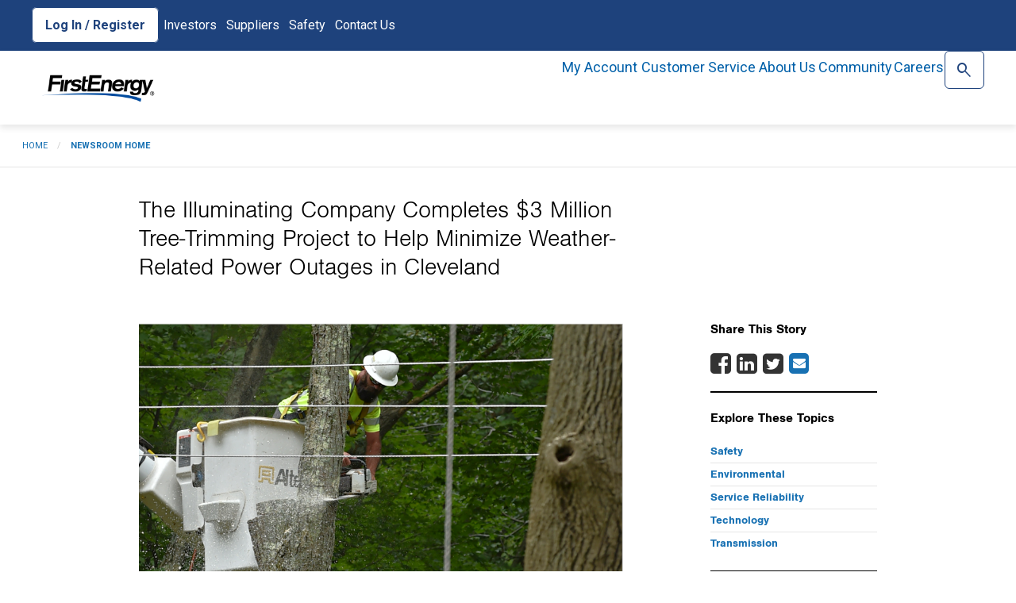

--- FILE ---
content_type: text/html;charset=utf-8
request_url: https://www.firstenergycorp.com/newsroom/news_articles/the-illuminating-company-completes--3-million-tree-trimming-proj.html
body_size: 56918
content:
<!doctype html>

<html xmlns="http://www.w3.org/1999/xhtml" lang="en">
	


<head> <script type="text/javascript" src="/js/fehnkc1s97yz.js"></script>
    <meta name="keywords" content="Illuminating Co, Safety, Environmental, FirstEnergy Corp, Service Reliability, Technology, includeinsearch, Transmission">
    <meta name="description" content="" />
    
	
    <meta charset="utf-8">
    <meta http-equiv="x-ua-compatible" content="ie=edge">
    <meta name="viewport" content="width=device-width, initial-scale=1.0">
    <meta name="format-detection" content="telephone=no">
    
    


    <title>The Illuminating Company Completes $3 Million Tree-Trimming Project to Help Minimize Weather-Related Power Outages in Cleveland</title>
    
    <link rel="canonical" href="/newsroom/news_articles/the-illuminating-company-completes--3-million-tree-trimming-proj.html"/>
    
    <!-- Vendor stylesheets -->
    <link rel="stylesheet" href="/apps/customer/docroot/css/font-awesome.min.css">
	<link rel="stylesheet" href="/apps/customer/docroot/css/jquery.faloading.css">
    <link rel="stylesheet" type="text/css" href="/apps/customer/docroot/css/datatables.min.css"/>

 	<div class="cssincludes">








    <link href="/apps/customer/docroot/js/vendor/slickSlider/slick-theme.css" rel="stylesheet"/>

    <link href="/apps/customer/docroot/js/vendor/slickSlider/slick.css" rel="stylesheet"/>


</div>


    <!-- First Energy custom stylesheets -->
    <link rel="stylesheet" href="/apps/customer/docroot/css/style.css">
    <link rel="stylesheet" href="/apps/customer/docroot/css/vendor.css">
 
    <link href="/etc.clientlibs/settings/wcm/designs/default/static.css" rel="stylesheet" type="text/css">
<link href="/etc.clientlibs/settings/wcm/designs/default/resources.css" rel="stylesheet" type="text/css">


    
    
	

		<script>
            <!-- Google Tag Manager -->
            var gtm_auth = '&gtm_auth=lrAiixmiQiEoyrgEoM-Rpg&gtm_preview=env-2&gtm_cookies_win=x';

            (function(w,d,s,l,i,gtm_auth){w[l]=w[l]||[];w[l].push({'gtm.start':
            new Date().getTime(),event:'gtm.js'});var f=d.getElementsByTagName(s)[0],
            j=d.createElement(s),dl=l!='dataLayer'?'&l='+l:'';j.async=true;j.src=
            'https://www.googletagmanager.com/gtm.js?id='+i+dl+gtm_auth;f.parentNode.insertBefore(j,f);
            })(window,document,'script','dataLayer','GTM-MK2BSVL',gtm_auth);
        </script>
	
	
    
       

</head>

	












<!-- This template may be overridden in individual templates. -->
<body>
	<!-- Google Tag Manager (noscript) -->
	<noscript><iframe src="https://www.googletagmanager.com/ns.html?id=GTM-MK2BSVL&gtm_auth=lrAiixmiQiEoyrgEoM-Rpg&gtm_preview=env-2&gtm_cookies_win=x" height="0" width="0" style="display:none;visibility:hidden"></iframe></noscript>
	
	<div class="nocachecookieheader">













	
    
    	
	    	
    	
        
    





</div>


	










<div class="toppar parsys">
</div>

<div class="topipar iparsys parsys"><div class="section"><div class="new"></div>
</div><div class="iparys_inherited"><div class="topipar iparsys parsys"><div class="useragentmessage section">










	<div id="userAgentMessageDiv" class="callout warning hidden">
	<h4>Versions Not Supported</h4>
<p>You are currently using a browser and/or operating system we do not support.&nbsp; Some of the functionality and menus may not be available with this browser.&nbsp; Please upgrade your browser and/or operating system to improve your user experience.</p>
<p><a href="#"><span class="btn">CLOSE</span></a><br>
</p>

	</div>
	
	<script>
	var agents = ["iPhone OS 8","Mozilla/5.0 (Android","iPad; CPU OS 8","iPad2; CPU OS 8","FxiOS/10.3","FxiOS/10.6"];
	
	for (var i = 0; i < agents.length; i++) { 
	    if (navigator.userAgent.indexOf(agents[i]) !== -1 ) {
	    	document.getElementById("userAgentMessageDiv").style.display="block";
	    }
	}
	</script>


</div>
</div>
</div>
</div>

<div class="off-canvas-wrapper">
    <div class="off-canvas-wrapper-inner" data-off-canvas-wrapper>
        <header aria-label="header">
            <div class="rheaderipar iparsys parsys"><div class="section"><div class="new"></div>
</div><div class="iparys_inherited"><div class="rheaderipar iparsys parsys"><div class="toputilitybar parbase section">













    
    <div id="topbar-nav" role="navigation" aria-label="Top navigation">
        <ul class="topbar-nav__list" role="list">
            
            
                <li role="listitem" class="topbar-nav__item">
                    <a class="topbar-nav__link mobile hide-for-large" href="/log_in.html">
                            Log In / Register
                    </a>
                    <a class="topbar-nav__button fe-button fe-button--secondary show-for-large" href="/log_in.html">
                            Log In / Register
                    </a>
                </li>
            

            
                <li role="listitem" class="topbar-nav__item show-for-large">
                    <a class="topbar-nav__link" href="/investor.html" target="_blank">Investors</a>
                </li>
            
                <li role="listitem" class="topbar-nav__item show-for-large">
                    <a class="topbar-nav__link" href="/corporate/Suppliers.html">Suppliers</a>
                </li>
            
                <li role="listitem" class="topbar-nav__item show-for-large">
                    <a class="topbar-nav__link" href="/help/safety.html">Safety</a>
                </li>
            
                <li role="listitem" class="topbar-nav__item show-for-large">
                    <a class="topbar-nav__link" href="/corporate/contact_us.html">Contact Us</a>
                </li>
            

            
        </ul>
    </div>
</div>
<div class="smalltopmenu parbase section">










    

    

        <!-- begin: off-canvas title bar for small screens -->
        <div class="title-bar hide-for-large" data-responsive-toggle="widemenu" data-hide-for="large">
            <div class="flex-row space-between">
                <div class="logo">
                    <a href="/fehome.html">
                        <img src="/apps/customer/docroot/img/blank.png" data-interchange="[/content/dam/opcologos/header/small/fe.png, small],
			                [/content/dam/opcologos/header/small/fe.png, medium]" alt="FirstEnergy"/></a>
                </div>
                <div class="flex-row gap">
                    <div class="search-button">
                        <span class="material-symbols-outlined">
                            search
                        </span>
                    </div>
                    <div class="title-bar-right">
                        <button class="menu-button" type="button" data-toggle="offCanvasMenu" aria-label="Mobile Menu">
                            <span class="material-symbols-outlined">
                                menu
                            </span>
                        </button>
                    </div>
                </div>
            </div>
            <div id="small-search-menu" class="search-nav hidden">
                <!-- Wrapped in form to allow mobile search mode? testing -->
                <label for="typeahead-sitesearch-small" class="sr-only">Search</label>
                <span class="typeahead-search-icon material">
                        <input id="typeahead-sitesearch-small" type="search" class="search-input" maxlength="45">
                    </span>
                <button id="typeahead-sitesearch-small-button" type="button" class="fe-button">Search</button>
            </div>
        </div>
        <!-- end: off-canvas title bar for small screens -->

        <!--begin: off canvas mobile menu -->
        <nav class="mobile-navigation off-canvas position-right hide-for-large" id="offCanvasMenu" data-off-canvas>
            <ul class="vertical dropdown menu" data-drilldown data-parent-link="true">
                
                    <li><a href="/fehome.html">FirstEnergy Corp Home</a></li>
                
                
                    <li
                        data-menu="My Account" >
                        
	                        
                            
                                <a class="menu-link" href="/my_account.html">
                                        <span>My Account</span>
                                        <span class="material-symbols-outlined">arrow_right_alt</span>
                                </a>
                            
							
						
                        
                            <ul class="vertical menu">
                                
                                    
										<li><a href="/my_account.html">Account Overview</a></li>
									
										<li><a href="/my_account/pay_my_bill.html">Pay My Bill</a></li>
									
										<li><a href="/my_account/bill_payment_history.html">Bill & Payment History</a></li>
									
										<li><a href="/help/billingpayments.html">Bill & Payment Options</a></li>
									
										<li><a href="/my_account/Manage_My_Account.html">Manage My Account</a></li>
									
										<li><a href="/my_account/update_alerts.html">Text & Email Alerts</a></li>
									
										<li><a href="/my_account/Submit_Meter_Reading.html">Submit Meter Reading</a></li>
									
										<li><a href="/my_account/view_usage_history.html">Usage History</a></li>
									
										<li><a href="/my_account/analyze-usage.html">Analyze Usage</a></li>
									
										<li><a href="/my_account/supplier-choice.html">Supplier Choice</a></li>
									
                                
                            </ul>
                        
                    </li>
                
                    <li
                         >
                        
	                        
                            
							
								<a class="direct-link" href="/service_requests.html">Request Services</a>
							
						
                        
                    </li>
                
                    <li
                        data-menu="Report/View Outages" >
                        
	                        
                            
                                <a class="menu-link" href="#">
                                        <span>Report/View Outages</span>
                                        <span class="material-symbols-outlined">arrow_right_alt</span>
                                </a>
                            
							
						
                        
                            <ul class="vertical menu">
                                
                                    
										<li><a href="/outages_help.html">Outages Home</a></li>
									
										<li><a href="/outages_help/Report_Power_Outages.html">Report a Power Outage</a></li>
									
										<li><a href="/outages_help/current_outages_maps.html">My Outage Information</a></li>
									
										<li><a href="/outages_help/current_outages_maps/outages-map.html">Outages Map</a></li>
									
										<li><a href="/outages_help/outage_help/outage_notifications.html">Get Outage Notifications</a></li>
									
										<li><a href="/outages_help/outage_help.html">Outage Help</a></li>
									
										<li><a href="/outages_help/report-lighting-problem.html">Report Lighting Problem</a></li>
									
                                
                            </ul>
                        
                    </li>
                
                    <li
                        data-menu="Electric Companies" >
                        
	                        
                            
                                <a class="menu-link" href="#">
                                        <span>Electric Companies</span>
                                        <span class="material-symbols-outlined">arrow_right_alt</span>
                                </a>
                            
							
						
                        
                            <ul class="vertical menu">
                                
                                    
										<li><a href="/ohio_edison.html">Ohio Edison</a></li>
									
										<li><a href="/illuminating_company.html">The Illuminating Company</a></li>
									
										<li><a href="/toledo_edison.html">Toledo Edison</a></li>
									
										<li><a href="/met_edison.html">Met-Ed</a></li>
									
										<li><a href="/penelec.html">Penelec</a></li>
									
										<li><a href="/penn_power.html">Penn Power</a></li>
									
										<li><a href="/west_penn_power.html">West Penn Power</a></li>
									
										<li><a href="/jersey_central_power_light.html">Jersey Central Power & Light</a></li>
									
										<li><a href="/mon_power.html">Mon Power</a></li>
									
										<li><a href="/potomac_edison.html">Potomac Edison</a></li>
									
                                
                            </ul>
                        
                    </li>
                
                    <li
                        data-menu="Careers" >
                        
	                        
                            
                                <a class="menu-link" href="#">
                                        <span>Careers</span>
                                        <span class="material-symbols-outlined">arrow_right_alt</span>
                                </a>
                            
							
						
                        
                            <ul class="vertical menu">
                                
                                    
										<li><a href="/careers.html">Careers Home</a></li>
									
										<li><a href="/careers/why_firstenergy.html">Why FirstEnergy</a></li>
									
										<li><a href="/careers/diversity_inclusion.html">Diversity & Inclusion</a></li>
									
										<li><a href="https://careers.firstenergycorp.com/#en/sites/FirstEnergyCareers/pages/3">Career Paths</a></li>
									
										<li><a href="/careers/student_opportunities.html">Student Opportunities</a></li>
									
										<li><a href="/careers/student_opportunities/technical_schools.html">Technical Training Programs</a></li>
									
										<li><a href="https://careers.firstenergycorp.com/#en/sites/FirstEnergyCareers/my-profile/sign-in">Create/View Talent Profile</a></li>
									
										<li><a href="https://careers.firstenergycorp.com/#en/sites/FirstEnergyCareers/jobs?mode=location">Search Jobs</a></li>
									
                                
                            </ul>
                        
                    </li>
                
                    <li
                        data-menu="Community" >
                        
	                        
                            
                                <a class="menu-link" href="#">
                                        <span>Community</span>
                                        <span class="material-symbols-outlined">arrow_right_alt</span>
                                </a>
                            
							
						
                        
                            <ul class="vertical menu">
                                
                                    
										<li><a href="/community.html">Community Involvement</a></li>
									
										<li><a href="/economicdevelopment.html">Economic Development</a></li>
									
                                
                            </ul>
                        
                    </li>
                
                    <li
                        data-menu="Investors" >
                        
	                        
                            
                                <a class="menu-link" href="/investor.html">
                                        <span>Investors</span>
                                        <span class="material-symbols-outlined">arrow_right_alt</span>
                                </a>
                            
							
						
                        
                            <ul class="vertical menu">
                                
                                    
										<li><a href="/investor.html">Investor Home</a></li>
									
										<li><a href="/investor/investor-materials.html">Investor Materials</a></li>
									
										<li><a href="https://investors.firstenergycorp.com/stock-information/default.aspx">Stock Information</a></li>
									
										<li><a href="/investor/fixed-income-investors.html">Fixed Income Investors</a></li>
									
										<li><a href="https://investors.firstenergycorp.com/sec-filings-and-reports/default.aspx">SEC Filings & Reports</a></li>
									
										<li><a href="/investor/engagement.html">Shareholder Services</a></li>
									
										<li><a href="/investor/corporate_governance.html">Corporate Governance</a></li>
									
                                
                            </ul>
                        
                    </li>
                
                    <li
                         >
                        
	                        
                            
							
								<a class="direct-link" href="/products/products-services.html">Products & Services</a>
							
						
                        
                    </li>
                
                    <li
                        data-menu="About Us" >
                        
	                        
                            
                                <a class="menu-link" href="#">
                                        <span>About Us</span>
                                        <span class="material-symbols-outlined">arrow_right_alt</span>
                                </a>
                            
							
						
                        
                            <ul class="vertical menu">
                                
                                    
										<li><a href="/about.html">Company Profile</a></li>
									
										<li><a href="/newsroom.html">Newsroom</a></li>
									
										<li><a href="/about/grid-investments.html">Grid Investments</a></li>
									
										<li><a href="/about/generation_system.html">Generation System</a></li>
									
										<li><a href="/about/board_of_directors.html">Board of Directors</a></li>
									
										<li><a href="/about/leadership_team.html">Leadership Team</a></li>
									
										<li><a href="/about/corporate-responsibility.html">Corporate Responsibility</a></li>
									
										<li><a href="/about/company_history.html">History</a></li>
									
										<li><a href="/about/standards_of_conduct.html">Standards Of Conduct & Affiliate Restrictions</a></li>
									
                                
                            </ul>
                        
                    </li>
                
                    <li
                         >
                        
	                        
                            
							
								<a class="direct-link" href="/corporate/contact_us.html">Contact Us</a>
							
						
                        
                    </li>
                
                    <li
                         >
                        
	                        
                            
							
								<a class="direct-link" href="/help.html">Help</a>
							
						
                        
                    </li>
                
                <li class="component-container"><div class="optComponentContainer parsys">
</div>
</li>
            </ul>
        </nav>
        <!--end: off canvas mobile menu -->

    
</div>
<div class="topmenu parbase section">












    

    
        
            <nav id="main-nav"
     class="updated-navigation show-for-large corporate">

    <a class="logo" href="/fehome.html">
        <img src="/content/dam/opcologos/header/small/fe.png" alt="FirstEnergy"/>
    </a>

    <ul class="main-nav__list click-menu">
        
            <li class="main-nav__item"><a class="main-nav__link" title="My Account"> My Account </a>
                
                    <div class="submenu">
                        <div class="submenu__inner">
                            
                                <ul class="submenu__list">
                                    <li class="submenu__title"><b>My Account</b></li>
                                    
                                        <li class="submenu__item"><a class="submenu__link" href="/my_account.html">My Account</a>
                                        </li>
                                    
                                        <li class="submenu__item"><a class="submenu__link" href="/my_account/pay_my_bill.html">Pay My Bill</a>
                                        </li>
                                    
                                        <li class="submenu__item"><a class="submenu__link" href="/register_for_onlineaccount/guest-payment.html">Pay as a Guest</a>
                                        </li>
                                    
                                        <li class="submenu__item"><a class="submenu__link" href="/help/billingpayments.html">Billing & Payment Options</a>
                                        </li>
                                    
                                        <li class="submenu__item"><a class="submenu__link" href="/my_account/bill_payment_history.html">Billing & Payment History</a>
                                        </li>
                                    
                                        <li class="submenu__item"><a class="submenu__link" href="/my_account/view_usage_history.html">Usage History</a>
                                        </li>
                                    
                                </ul>
                            
                                <ul class="submenu__list">
                                    <li class="submenu__title"><b>Manage Account</b></li>
                                    
                                        <li class="submenu__item"><a class="submenu__link" href="/my_account/Manage_My_Account.html">Manage My Account</a>
                                        </li>
                                    
                                        <li class="submenu__item"><a class="submenu__link" href="/my_account/Manage_My_Account/add_electric_account.html">Add an Account</a>
                                        </li>
                                    
                                        <li class="submenu__item"><a class="submenu__link" href="/register_for_onlineaccount.html">Register</a>
                                        </li>
                                    
                                        <li class="submenu__item"><a class="submenu__link" href="/help.html">Help</a>
                                        </li>
                                    
                                </ul>
                            
                                <ul class="submenu__list">
                                    <li class="submenu__title"><b>Moving Requests</b></li>
                                    
                                        <li class="submenu__item"><a class="submenu__link" href="/service_requests/moving_customer_survey.html">Start Service</a>
                                        </li>
                                    
                                        <li class="submenu__item"><a class="submenu__link" href="/service_requests/moving_customer_survey.html">Stop Service</a>
                                        </li>
                                    
                                        <li class="submenu__item"><a class="submenu__link" href="/service_requests/moving_customer_survey.html">Move Service</a>
                                        </li>
                                    
                                        <li class="submenu__item"><a class="submenu__link" href="/service_requests/request-electrical-work.html">New Construction</a>
                                        </li>
                                    
                                </ul>
                            
                        </div>
                    </div>
                
            </li>
        
            <li class="main-nav__item"><a class="main-nav__link" title="Customer Service"> Customer Service </a>
                
                    <div class="submenu">
                        <div class="submenu__inner">
                            
                                <ul class="submenu__list">
                                    <li class="submenu__title"><b>Service Assistance</b></li>
                                    
                                        <li class="submenu__item"><a class="submenu__link" href="/outages_help/Report_Power_Outages.html">Report a Power Outage</a>
                                        </li>
                                    
                                        <li class="submenu__item"><a class="submenu__link" href="/outages_help/current_outages_maps.html">View Current Outages</a>
                                        </li>
                                    
                                        <li class="submenu__item"><a class="submenu__link" href="/service_requests.html">Request Services</a>
                                        </li>
                                    
                                        <li class="submenu__item"><a class="submenu__link" href="/service_requests/Start_Service/what-to-expect.html">Plan for your Move</a>
                                        </li>
                                    
                                </ul>
                            
                                <ul class="submenu__list">
                                    <li class="submenu__title"><b><b>Ohio</b></b></li>
                                    
                                        <li class="submenu__item"><a class="submenu__link" href="/ohio_edison.html">Ohio Edison</a>
                                        </li>
                                    
                                        <li class="submenu__item"><a class="submenu__link" href="/illuminating_company.html">The Illuminating Company</a>
                                        </li>
                                    
                                        <li class="submenu__item"><a class="submenu__link" href="/toledo_edison.html">Toledo Edison</a>
                                        </li>
                                    
                                </ul>
                            
                                <ul class="submenu__list">
                                    <li class="submenu__title"><b><b>Pennsylvania</b></b></li>
                                    
                                        <li class="submenu__item"><a class="submenu__link" href="/met_edison.html">Met-Ed</a>
                                        </li>
                                    
                                        <li class="submenu__item"><a class="submenu__link" href="/penelec.html">Penelec</a>
                                        </li>
                                    
                                        <li class="submenu__item"><a class="submenu__link" href="/penn_power.html">Penn Power</a>
                                        </li>
                                    
                                        <li class="submenu__item"><a class="submenu__link" href="/west_penn_power.html">West Penn Power</a>
                                        </li>
                                    
                                </ul>
                            
                                <ul class="submenu__list">
                                    <li class="submenu__title"><b><b>New Jersey</b></b></li>
                                    
                                        <li class="submenu__item"><a class="submenu__link" href="/jersey_central_power_light.html">Jersey Central Power & Light</a>
                                        </li>
                                    
                                </ul>
                            
                                <ul class="submenu__list">
                                    <li class="submenu__title"><b> <b>West Virginia / Maryland</b></b></li>
                                    
                                        <li class="submenu__item"><a class="submenu__link" href="/mon_power.html">Mon Power</a>
                                        </li>
                                    
                                        <li class="submenu__item"><a class="submenu__link" href="/potomac_edison.html">Potomac Edison</a>
                                        </li>
                                    
                                </ul>
                            
                        </div>
                    </div>
                
            </li>
        
            <li class="main-nav__item"><a class="main-nav__link" title="About Us"> About Us </a>
                
                    <div class="submenu">
                        <div class="submenu__inner">
                            
                                <ul class="submenu__list">
                                    <li class="submenu__title"><b>Our Business</b></li>
                                    
                                        <li class="submenu__item"><a class="submenu__link" href="/about.html">About Us</a>
                                        </li>
                                    
                                        <li class="submenu__item"><a class="submenu__link" href="/about/utilities.html">Our Electric Companies</a>
                                        </li>
                                    
                                        <li class="submenu__item"><a class="submenu__link" href="/about/grid-investments.html">Grid Investments</a>
                                        </li>
                                    
                                        <li class="submenu__item"><a class="submenu__link" href="/about/generation_system.html">Generation System</a>
                                        </li>
                                    
                                        <li class="submenu__item"><a class="submenu__link" href="/about/company_history.html">History</a>
                                        </li>
                                    
                                        <li class="submenu__item"><a class="submenu__link" href="/about/lighting-the-way.html">Lighting the Way Campaign</a>
                                        </li>
                                    
                                </ul>
                            
                                <ul class="submenu__list">
                                    <li class="submenu__title"><b>Corporate Responsibility</b></li>
                                    
                                        <li class="submenu__item"><a class="submenu__link" href="/about/corporate-responsibility.html">Corporate Responsibility</a>
                                        </li>
                                    
                                        <li class="submenu__item"><a class="submenu__link" href="/investor/corporate_governance.html">Corporate Governance</a>
                                        </li>
                                    
                                        <li class="submenu__item"><a class="submenu__link" href="/investor/corporate_governance/board_of_directors.html">Board of Directors</a>
                                        </li>
                                    
                                        <li class="submenu__item"><a class="submenu__link" href="/investor/corporate_governance/officers_and_directors.html">Leadership Team</a>
                                        </li>
                                    
                                        <li class="submenu__item"><a class="submenu__link" href="/about/standards_of_conduct.html">Standards of Conduct & Affiliate Restrictions</a>
                                        </li>
                                    
                                </ul>
                            
                                <ul class="submenu__list">
                                    <li class="submenu__title"><b>Newsroom</b></li>
                                    
                                        <li class="submenu__item"><a class="submenu__link" href="/newsroom.html">Latest News </a>
                                        </li>
                                    
                                        <li class="submenu__item"><a class="submenu__link" href="/newsroom/social_media.html">Social Media</a>
                                        </li>
                                    
                                        <li class="submenu__item"><a class="submenu__link" href="/outages_help.html">Outage Information</a>
                                        </li>
                                    
                                        <li class="submenu__item"><a class="submenu__link" href="/about.html">Company Profile</a>
                                        </li>
                                    
                                </ul>
                            
                        </div>
                    </div>
                
            </li>
        
            <li class="main-nav__item"><a class="main-nav__link" title="Community"> Community </a>
                
                    <div class="submenu">
                        <div class="submenu__inner">
                            
                                <ul class="submenu__list">
                                    <li class="submenu__title"><b>Community</b></li>
                                    
                                        <li class="submenu__item"><a class="submenu__link" href="/community.html">Community</a>
                                        </li>
                                    
                                        <li class="submenu__item"><a class="submenu__link" href="/economicdevelopment.html">Economic Development</a>
                                        </li>
                                    
                                        <li class="submenu__item"><a class="submenu__link" href="/community.html">Community Involvement</a>
                                        </li>
                                    
                                </ul>
                            
                        </div>
                    </div>
                
            </li>
        
            <li class="main-nav__item"><a class="main-nav__link" title="Careers"> Careers </a>
                
                    <div class="submenu">
                        <div class="submenu__inner">
                            
                                <ul class="submenu__list">
                                    <li class="submenu__title"><b>Power Your Career</b></li>
                                    
                                        <li class="submenu__item"><a class="submenu__link" href="/careers.html">Careers</a>
                                        </li>
                                    
                                        <li class="submenu__item"><a class="submenu__link" href="/careers/why_firstenergy.html">Why FirstEnergy</a>
                                        </li>
                                    
                                        <li class="submenu__item"><a class="submenu__link" href="/careers/diversity_inclusion.html">Diversity & Inclusion</a>
                                        </li>
                                    
                                        <li class="submenu__item"><a class="submenu__link" href="https://careers.firstenergycorp.com/#en/sites/FirstEnergyCareers/pages/3">Career Paths</a>
                                        </li>
                                    
                                </ul>
                            
                                <ul class="submenu__list">
                                    <li class="submenu__title"><b>Get Started</b></li>
                                    
                                        <li class="submenu__item"><a class="submenu__link" href="https://careers.firstenergycorp.com/#en/sites/FirstEnergyCareers/requisitions?mode=location">Search Jobs</a>
                                        </li>
                                    
                                        <li class="submenu__item"><a class="submenu__link" href="https://careers.firstenergycorp.com/#en/sites/FirstEnergyCareers/my-profile/sign-in">Create/View Profile</a>
                                        </li>
                                    
                                </ul>
                            
                                <ul class="submenu__list">
                                    <li class="submenu__title"><b>Learn More</b></li>
                                    
                                        <li class="submenu__item"><a class="submenu__link" href="/careers/military.html">Military</a>
                                        </li>
                                    
                                        <li class="submenu__item"><a class="submenu__link" href="/careers/student_opportunities/technical_schools.html">Technical Training Programs</a>
                                        </li>
                                    
                                        <li class="submenu__item"><a class="submenu__link" href="/careers/student_opportunities.html">Student Opportunities</a>
                                        </li>
                                    
                                </ul>
                            
                        </div>
                    </div>
                
            </li>
        
        <li class="main-nav__item">
            <a class="main-nav__link search" title="Search">
                <span class="material-symbols-outlined">
                    search
                </span>
            </a>
            <div class="submenu">
                <div class="submenu__inner">
                    <div class="search-nav show-for-large">
                        <label for="typeahead-sitesearch-large" class="sr-only">Search</label>
                        <span class="typeahead-search-icon material">
                            <input id="typeahead-sitesearch-large" type="search" placeholder="Search FirstEnergyCorp.com"
                                   class="search-input fe-input" maxlength="60">
                        </span>
                        <button id="typeahead-sitesearch-large-button" type="button" class="fe-button">
                            Search
                        </button>
                    </div>
                </div>
            </div>
        </li>
    </ul>
</nav>

        
        
    
</div>
</div>
</div>
</div>

            <div class="rheaderpar parsys">
</div>

        </header>
        <div class="alertbanner">










    

    
</div>

        <div id="main-content-wrap" class="off-canvas-content subpages" data-off-canvas-content tabindex="0">
            <section class="content subpage-content">
                
                    








    <!--begin: breadcrumb  -->
	<nav class="show-for-medium" aria-label="You are here:">
		<ul class="breadcrumbs">
			
				<li><a href="/fehome.html">Home</a></li>
			
				<li><a href="/newsroom.html">Newsroom Home</a></li>
			
		</ul>
	</nav>
	<!-- end: breadcrumb  -->

	<nav class="show-for-small-only" aria-label="You are here:">
		<ul class="breadcrumbs small">
			
				
			
				
					<li>
						
						<a class="lnk-backTo" href="/fehome.html">
							<i class="fa fa-chevron-left mobile-icon"></i> <span>Home</span>
						</a>
					</li>
				
			
		</ul>
	</nav>
                
                










<!-- begin: news achive template -->
<article class="subpage-template template-news template-text-img">
	<div class="row">
		<div class="small-12 large-8 columns">
			<div class="titlecomponent title">







<div class="row page-title">	
	<div class="small-12 columns">
		<h1> The Illuminating Company Completes $3 Million Tree-Trimming Project to Help Minimize Weather-Related Power Outages in Cleveland </h1>
		
	</div>
</div>	
</div>

		</div>
	</div>
	<div class="row">
		<div class="small-12 large-8 columns" data-swiftype-name="body" data-swiftype-type="text">
			<div class="article">










	<article class="img-module fullWidth">
		
			<div id="globalSlider" class="custom-slider">
				
					<!--NOTE: min width of images uploaded for this is 940px -->
					<div class="slide slide1" >
						<img src="/content/dam/newsroom/images/news/tree-trimming-cle-web.png" alt="Trimming trees"/>
					</div>
				
			</div>
			
			<figure>
				<!--figure goes here NOTE: min width of images uploaded for this is 940px -->
				<figcaption>  </figcaption>
			</figure>
		
			
		
	</article>

	<article class="module text-module">
		<div id="divWide" style="margin: 0; margin-top: 1.33em;"><div id="ReleaseContent" class="content"><p><span class="legendSpanClass">CLEVELAND</span>, <span class="legendSpanClass">Sept. 14, 2022</span>&nbsp;-- The Illuminating Company, a FirstEnergy Corp. (NYSE: FE) subsidiary, has completed a complex $3 million tree-trimming project along nearly 100 power lines in the City of Cleveland to help enhance electric service reliability for more than 25,000 customers during the upcoming winter storm season.</p>
<div class="PRN_ImbeddedAssetReference" id="DivAssetPlaceHolder1"><p>Among the tree-trimming work recently completed is a $1.2 million project to clear overgrown trees and debris along power lines in the Glenville neighborhood on Cleveland's east side. The vegetation in this area has historically been one of the hardest areas to maintain across FirstEnergy's entire six-state service area because nearly all the company's power lines and electrical equipment run through the backyards of residents' homes and businesses, making it difficult to access with a truck and tree-trimming equipment. The project required a great deal of coordination between FirstEnergy's utility operations and the local community.<br>
</p>
</div>
<p>This work builds on The Illuminating Company's $16.5 million investment in tree trimming efforts across its entire service area this year. On the ground, contractors have trimmed trees along more than 1,500 miles of power lines across the company's service area since the beginning of the year. The program remains on track to complete an additional 500 miles of tree-trimming work by the end of the year. Similar work is performed annually by FirstEnergy transmission companies along high-voltage power lines in the company's service territory.</p>
<p>&quot;Maintaining vegetation along power lines is the first line of defense in preventing tree-related power outages during severe weather and minimizing the impact if they do occur,&quot; said Virginia Bowman, manager of forestry operations for FirstEnergy's Cleveland region. &quot;This work helps maximize the benefits of the vast upgrades we've made throughout our northeast Ohio service area.&quot;</p>
<p>Tree trimming is completed on a four-year cycle within FirstEnergy's service area. The work includes inspecting vegetation near power lines to ensure trees are pruned to preserve the health of the tree while also maintaining safe clearances around the lines and equipment. Trees that present a danger or are diseased may be removed to prevent them from creating a safety hazard or service disruption.</p>
<p>Beyond the vegetation work recently completed in the City of Cleveland, proactive equipment inspections have been completed along nearly 100 power lines serving about 30,000 local residents and businesses. In addition to inspecting and maintaining equipment in the area, The Illuminating Company has installed new automated equipment and technology along local power lines and within substations to help reduce many service disruptions to just a momentary outage.</p>
<p>The Illuminating Company serves 755,000 customers across Ashtabula, Cuyahoga, Geauga, Lake and Lorain counties. Connect with The Illuminating Company at www.illuminatingcompany.com, on Twitter <a href="https://c212.net/c/link/?t=0&amp;l=en&amp;o=3648439-1&amp;h=1674055897&amp;u=https%3A%2F%2Ftwitter.com%2FIlluminatingCo&amp;a=%40IlluminatingCo" target="_blank" style="color: blue;">@IlluminatingCo</a> and on Facebook at <a href="https://c212.net/c/link/?t=0&amp;l=en&amp;o=3648439-1&amp;h=1567618820&amp;u=http%3A%2F%2Fwww.facebook.com%2FIlluminatingCo&amp;a=www.facebook.com%2FIlluminatingCo" target="_blank" style="color: blue;">www.facebook.com/IlluminatingCo</a>.</p>
<p>FirstEnergy is dedicated to integrity, safety, reliability and operational excellence. Its 10 electric distribution companies form one of the nation's largest investor-owned electric systems, serving customers in Ohio, Pennsylvania, New Jersey, West Virginia, Maryland and New York. The company's transmission subsidiaries operate approximately 24,000 miles of transmission lines that connect the Midwest and Mid-Atlantic regions. Follow FirstEnergy online at <a href="https://c212.net/c/link/?t=0&amp;l=en&amp;o=3648439-1&amp;h=1958040056&amp;u=http%3A%2F%2Fwww.firstenergycorp.com%2F&amp;a=www.firstenergycorp.com" target="_blank" style="color: blue;">www.firstenergycorp.com</a>. Follow FirstEnergy on Twitter: <a href="https://c212.net/c/link/?t=0&amp;l=en&amp;o=3648439-1&amp;h=2541868420&amp;u=https%3A%2F%2Fc212.net%2Fc%2Flink%2F%3Ft%3D0%26l%3Den%26o%3D2692300-1%26h%3D3983525428%26u%3Dhttp%253A%252F%252Fwww.twitter.com%252FFirstEnergyCorp%26a%3D%2540FirstEnergyCorp.&amp;a=%40FirstEnergyCorp." target="_blank" style="color: blue;">@FirstEnergyCorp.</a></p>
<p>&nbsp;</p>
<div class="PRN_ImbeddedAssetReference" id="DivAssetPlaceHolder2">&nbsp;</div>
</div>
</div>
<p><br>
<br>
</p>
<div id="divMediaContact"><p>News Media Contact: Lauren Siburkis, (330) 203-8850 or Investor Relations Contact: Irene Prezelj, (330) 384-3859</p>
</div>

	</article>
</div>

			<div class="mainpar parsys">
</div>

		</div>
		<div class="small-12 large-3 columns">
			<aside class="sidebar sidebar-multi-module" aria-label="side nav" role="complementary">
				<div class="sharearticle articleshare">










<div class="sidebar-module sidebar-share">
	<p class="sidebar-ttl">Share This Story</p>
	<ul class="social">
		<li><a href="https://www.facebook.com/sharer/sharer.php?u=https%3A%2F%2Fwww.firstenergycorp.com%2Fcontent%2Ffecorp%2Fnewsroom%2Fnews_articles%2Fthe-illuminating-company-completes--3-million-tree-trimming-proj.html" aria-label="Facebook Share"><i class="fa fa-facebook-square" aria-hidden="true"></i></a></li>
		<li><a href="https://www.linkedin.com/shareArticle?mini=true&url=https%3A%2F%2Fwww.firstenergycorp.com%2Fcontent%2Ffecorp%2Fnewsroom%2Fnews_articles%2Fthe-illuminating-company-completes--3-million-tree-trimming-proj.html&title=Article&summary=&source=" aria-label="LinkedIn Share"><i class="fa fa-linkedin-square" aria-hidden="true"></i></a></li>
		<li><a href="https://twitter.com/home?status=https%3A%2F%2Fwww.firstenergycorp.com%2Fcontent%2Ffecorp%2Fnewsroom%2Fnews_articles%2Fthe-illuminating-company-completes--3-million-tree-trimming-proj.html" aria-label="Twitter Share"><i class="fa fa-twitter-square" aria-hidden="true"></i></a></li>
        <li><a href="mailto:?&subject=Article&body=https%3A%2F%2Fwww.firstenergycorp.com%2Fcontent%2Ffecorp%2Fnewsroom%2Fnews_articles%2Fthe-illuminating-company-completes--3-million-tree-trimming-proj.html" class="icon-email" aria-label="Email Share"><i class="fa fa-envelope" aria-hidden="true"></i></a></li>
    </ul>
</div>

</div>

				<div class="sideipar iparsys parsys"><div class="section"><div class="new"></div>
</div><div class="iparys_inherited"><div class="sideipar iparsys parsys"><div class="articletopiclinks section">










	
	<div class="sidebar-module sidebar-topics">
		<p class="sidebar-ttl">Explore These Topics</p>
		<ul>
			
				<li><a href="/newsroom/news-archive.html?topic=Safety">Safety</a></li>
			
				<li><a href="/newsroom/news-archive.html?topic=Environmental">Environmental</a></li>
			
				<li><a href="/newsroom/news-archive.html?topic=Service+Reliability">Service Reliability</a></li>
			
				<li><a href="/newsroom/news-archive.html?topic=Technology">Technology</a></li>
			
				<li><a href="/newsroom/news-archive.html?topic=Transmission">Transmission</a></li>
			
		</ul>
	</div>
	

</div>
<div class="mediacontacts section">








<div id="mediaContacts" class="sidebar-module sidebar-contacts">
	<p class="sidebar-ttl">Contacts</p>
	<p><strong><a target="_blank" href="http://www.firstenergycorp.com/corporate/contact_us">Contact customer service </strong></a>for questions about your electric service or account </a>

<hr><p><strong><a target="_blank" href="http://www.firstenergycorp.com/outages">Latest outage information </strong></a>view our 24/7 Power Center maps</a>

<hr><p><strong><a target="_blank" href="http://www.firstenergycorp.com/newsroom/social_media">Follow us on social </strong></a> storm updates, news & more

<hr><p><a target="_blank" href="https://investors.firstenergycorp.com/investor-contacts/email-notifications/default.aspx">Receive news releases via RSS feed</a></p>
<hr><p><b>Media Hotline: 1-888-233-3583</b></p>
<p><i>Inquiries are answered daily between the hours of 6 a.m. – 11 p.m.</i></p>
</div>
</div>
</div>
</div>
</div>

			</aside>
		</div>
	</div>
</article>
<!-- end: news archive template -->



        
            </section>
            <div class="row columns ">
   				<div class="float-right small">









<div class="hide-for-print" id="lastmodifieddate">
Last Modified: September 14, 2022
</div></div>
            </div>

            <div class="rfooteripar iparsys parsys"><div class="section"><div class="new"></div>
</div><div class="iparys_inherited"><div class="rfooteripar iparsys parsys"><div class="bluefooter parbase section">














<div class="subpage-template2">
	<footer role="contentinfo">
		<nav class="footer-main-nav" aria-label="Footer Bottom Navigation">
			<div class="footer-section-container footer-columns-4">
				<p class="large-text bold footer-section-title-desktop">
					Report Outage
				</p>
				<p class="large-text bold footer-section-title-desktop">
					Quick Links
				</p>
				
					<p class="large-text bold footer-section-title-desktop">
						Electrical Companies
					</p>
				
				<p class="large-text bold footer-section-title-desktop">
					Connect With Us
				</p>
				<div class="footer-left-section">
					<p class="large-text bold footer-section-title-mobile">
						Report Outage
					</p>
					<a href="/outages_help/Report_Power_Outages.html" class="fe-button fe-button--secondary bold">Report Outage Online</a>
					<p>
						<br><b>Report by Text Message</b><br>Text "OUT" to 544487
						
					</p>
					<p>
						<b>Report by Phone</b> <br>1-888-LIGHTSS (1-888-544-4877)
						
					</p>
				</div>
				<div class="footer-middle-section">
					<p class="large-text bold footer-section-title-mobile">
						Quick Links
					</p>
					<div class="footer-middle-section-link-container">
						<ul>
							
							
							<li><a href="/my_account.html" class="small-text">My Account</a></li>
							
							
							<li><a href="/help/billingpayments/assistance_serviceprogram.html" class="small-text">Payment Assistance</a></li>
							
							
							<li><a href="/help/billingpayments.html" class="small-text">Pay Bill</a></li>
							
							
							<li><a href="/help/managing_my_account/analyze-usage.html" class="small-text">Analyze Usage</a></li>
							
							
							<li><a href="/help/communication_tools.html" class="small-text">Text & Email Alerts</a></li>
							
							
						</ul>
						<ul>
							
							<li><a href="/outages_help.html" class="small-text">Outages</a></li>
							
							
							<li><a href="/help/safety.html" class="small-text">Safety</a></li>
							
							
							<li><a href="/save_energy.html" class="small-text">Save Energy</a></li>
							
							
							<li><a href="/help/safety/scam-info.html" class="small-text">Scams & Fraud</a></li>
							
							
							<li><a href="/service_requests/moving_customer_survey.html" class="small-text">Start, Stop or Move Requests</a></li>
							
						</ul>
					</div>
				</div>
				
					<div class="footer-middle-section">
						<p class="large-text bold footer-section-title-mobile">
							Electrical Companies
						</p>
						<div class="footer-middle-section-link-container">
							<ul>
								
								
								<li><a href="/ohio_edison.html" class="small-text">Ohio Edison</a></li>
								
								
								<li><a href="/illuminating_company.html" class="small-text">Illuminating Company</a></li>
								
								
								<li><a href="/toledo_edison.html" class="small-text">Toledo Edison</a></li>
								
								
								<li><a href="/jersey_central_power_light.html" class="small-text">Jersey Central Power & Light</a></li>
								
								
								<li><a href="/mon_power.html" class="small-text">Mon Power</a></li>
								
								
							</ul>
							<ul>
								
								<li><a href="/met_edison.html" class="small-text">Met-Ed</a></li>
								
								
								<li><a href="/penelec.html" class="small-text">Penelec</a></li>
								
								
								<li><a href="/penn_power.html" class="small-text">Penn Power</a></li>
								
								
								<li><a href="/west_penn_power.html" class="small-text">West Penn Power</a></li>
								
								
								<li><a href="/potomac_edison.html" class="small-text">Potomac Edison</a></li>
								
							</ul>
						</div>
					</div>
				
				<div class="footer-right-section">
					<p class="large-text bold footer-section-title-mobile">
						Connect With Us
					</p>
					<ul>
						<li><a href="https://x.com/FirstEnergyCorp"><i class="fe-icon-twitter-x socialLink"><span class="show-for-sr">X</span></i></a></li>
						<li><a href="http://www.facebook.com/firstenergyCareers"><i class="fe-icon-facebook socialLink"><span class="show-for-sr">Face Book</span></i></a></li>
						<li><a href="http://www.linkedin.com/company/firstenergy-corp"><i class="fe-icon-linkedin socialLink"><span class="show-for-sr">Linked In</span></i></a></li>
						<li><a href="https://www.youtube.com/user/FirstEnergyTV"><i class="fe-icon-youtube socialLink"><span class="show-for-sr">Youtube</span></i></a></li>
						<li><a href="http://www.flickr.com/photos/firstenergycorp/"><i class="fe-icon-flickr socialLink"><span class="show-for-sr">Flickr</span></i></a></li>
					</ul>
					<img src="/content/dam/FECorpHome/images/FirstEnergy-White-Logo.png" class="footer-fe-logo" alt="FirstEnergy">
				</div>
			</div>
			<div class="copyright-section">
				<p class="bold">Copyright© 2026 FirstEnergy Corp. All Rights Reserved</p>
				<ul>
					
						<li><a href="/fehome.html">FirstEnergyCorp.com</a></li>
					
						<li><a href="/corporate/contact_us.html">Contact Us</a></li>
					
						<li><a href="/careers.html">Careers</a></li>
					
						<li><a href="/investor.html">Investors</a></li>
					
						<li><a href="/newsroom.html">Newsroom</a></li>
					
						<li><a href="https://fa-etjd-saasfaprod1.fa.ocs.oraclecloud.com/fscmUI/faces/FuseWelcome">Empower</a></li>
					
						<li><a href="https://www.feretirees.com">Retirees & Alumni</a></li>
					
						<li><a href="#" onclick="UC_UI.showSecondLayer();">Cookie Preferences</a></li>
					
						<li><a href="/corporate/privacy-notice.html">Privacy Notice</a></li>
					
						<li><a href="/corporate/legal-statement.html">Legal Statement</a></li>
					
						<li><a href="/corporate/website-terms.html">Terms of Use</a></li>
					
				</ul>
			</div>
		</nav>
	</footer>
</div>


</div>
</div>
</div>
</div>

        </div>
    </div>
</div>

	<!--vendor libraries -->

	<script src="/apps/customer/docroot/js/vendor/jquery.min.js"></script>
	<script src="/apps/customer/docroot/js/vendor/foundation-6.7.5.min.js"></script>
	<script src="/apps/customer/docroot/js/vendor/what-input.min.js"></script>
	<script src="/apps/customer/docroot/js/vendor/handlebars-v4.7.8.min.js"></script>
	<script src="/apps/customer/docroot/js/vendor/jquery.faloading.min.js"></script>
	<script src="/apps/customer/docroot/js/vendor/jquery.mask.min.js"></script>
	<script src="/apps/customer/docroot/js/vendor/typeahead.bundle.min.js"></script>

	<!-- DATEPICKER FILES -->
	<script src="/apps/customer/docroot/js/vendor/moment-2.29.4.min.js"></script>
	<script src="/apps/customer/docroot/js/vendor/foundation-datepicker.min.js"></script>
	<link rel="stylesheet" href="/apps/customer/docroot/css/foundation-datepicker.min.css">

	<!-- First Energy custom script files -->
	<script src="/apps/customer/docroot/js/app.js"></script>

	<div class="jsincludes javascriptincludes">








<script src="/apps/customer/docroot/js/vendor/slickSlider/slick.min.js"></script>

</div>

	
	<!-- ClientLib -->
	<script src="/etc.clientlibs/customer/clientlibs/clientlib-global.min.js"></script>

	
</body>
</html>

--- FILE ---
content_type: text/css
request_url: https://www.firstenergycorp.com/apps/customer/docroot/js/vendor/slickSlider/slick-theme.css
body_size: 3069
content:
@charset 'UTF-8';
/* Slider */
.slick-loading .slick-list
{
    background: #fff url('./ajax-loader.gif') center center no-repeat;
}



/* Icons */
@font-face
{
    font-family: 'slick';
    font-weight: normal;
    font-style: normal;



   src: url('./fonts/slick.eot');
    src: url('./fonts/slick.eot?#iefix') format('embedded-opentype'), url('./fonts/slick.woff') format('woff'), url('./fonts/slick.ttf') format('truetype'), url('./fonts/slick.svg#slick') format('svg');
}
/* Arrows */
.slick-prev,
.slick-next
{
    font-size: 0;
    line-height: 0;



   position: absolute;
    top: 50%;



   display: block;



   width: 20px;
    height: 20px;
    padding: 0;
    -webkit-transform: translate(0, -50%);
    -ms-transform: translate(0, -50%);
    transform: translate(0, -50%);



   cursor: pointer;



   color: transparent;
    border: none;
    /*outline: none;*/
    background: transparent;
}
.slick-prev:hover,
.slick-prev:focus,
.slick-next:hover,
.slick-next:focus
{
    color: transparent;
    /*outline: none;*/
    background: transparent;
}
.slick-prev:hover:before,
.slick-prev:focus:before,
.slick-next:hover:before,
.slick-next:focus:before
{
    opacity: 1;
}
.slick-prev.slick-disabled:before,
.slick-next.slick-disabled:before
{
    opacity: .25;
}



.slick-prev:before,
.slick-next:before
{
   /* font-family: 'slick';
    font-size: 20px;
    line-height: 1;



   opacity: .75;
    color: white;



   -webkit-font-smoothing: antialiased;
    -moz-osx-font-smoothing: grayscale;*/
}



.slick-prev
{
    left: -25px;
}
[dir='rtl'] .slick-prev
{
    right: -25px;
    left: auto;
}
.slick-prev:before
{
    content: '←';
}
[dir='rtl'] .slick-prev:before
{
    content: '→';
}



.slick-next
{
    right: -25px;
}
[dir='rtl'] .slick-next
{
    right: auto;
    left: -25px;
}
.slick-next:before
{
    content: '→';
}
[dir='rtl'] .slick-next:before
{
    content: '←';
}



/* Dots */
.slick-dotted.slick-slider
{
    margin-bottom: 30px;
}



.slick-dots
{
    position: absolute;
    bottom: -25px;



   display: block;



   width: 100%;
    padding: 0;
    margin: 0;



   list-style: none;



   text-align: center;
}
.slick-dots li
{
    position: relative;



   display: inline-block;



   width: 20px;
    height: 20px;
    margin: 0 5px;
    padding: 0;



   cursor: pointer;
}
.slick-dots li button
{
    font-size: 0;
    line-height: 0;



   display: block;



   width: 20px;
    height: 20px;
    padding: 5px;



   cursor: pointer;



   color: transparent;
    border: 0;
    /*outline: none;*/
    background: transparent;
}

.slick-dots li button:hover:before,
.slick-dots li button:focus:before
{
    opacity: 1;
}
.slick-dots li button:before
{
    /*font-family: 'slick';*/
    font-size: 6px;
    line-height: 20px;



   position: absolute;
    top: 0;
    left: 0;



   width: 20px;
    height: 20px;



   /*content: '•';*/
    text-align: center;



   opacity: .25;
    color: black;



   -webkit-font-smoothing: antialiased;
    -moz-osx-font-smoothing: grayscale;
}

.slick-dots li.slick-active button:before
{
    opacity: .75;
    color: black;
}

--- FILE ---
content_type: text/css
request_url: https://www.firstenergycorp.com/apps/customer/docroot/css/style.css
body_size: 227310
content:
@import"https://fonts.googleapis.com/css2?family=Roboto:ital,wght@0,300;0,400;0,500;0,700;1,400;1,500;1,700&display=swap";@font-face{font-family:"foundation_sansblack";src:url("../css/fonts/foundationSans/FoundationSans-Black-webfont.eot");src:url("../css/fonts/foundationSans/FoundationSans-Black-webfont.eot?#iefix") format("embedded-opentype"),url("../css/fonts/foundationSans/FoundationSans-Black-webfont.woff2") format("woff2"),url("../css/fonts/foundationSans/FoundationSans-Black-webfont.woff") format("woff"),url("../css/fonts/foundationSans/FoundationSans-Black-webfont.ttf") format("truetype"),url("../css/fonts/foundationSans/FoundationSans-Black-webfont.svg#foundation_sansblack") format("svg");font-weight:normal;font-style:normal}@font-face{font-family:"foundation_sansBlkCn";src:url("../css/fonts/foundationSans/FoundationSans-BlackCd-webfont.eot");src:url("../css/fonts/foundationSans/FoundationSans-BlackCd-webfont.eot?#iefix") format("embedded-opentype"),url("../css/fonts/foundationSans/FoundationSans-BlackCd-webfont.woff2") format("woff2"),url("../css/fonts/foundationSans/FoundationSans-BlackCd-webfont.woff") format("woff"),url("../css/fonts/foundationSans/FoundationSans-BlackCd-webfont.ttf") format("truetype"),url("../css/fonts/foundationSans/FoundationSans-BlackCd-webfont.svg#foundation_sansBlkCn") format("svg");font-weight:normal;font-style:normal}@font-face{font-family:"fontsite_sansBlkCnIt";src:url("../css/fonts/foundationSans/FontSiteSans-BlackCdIt-webfont.eot");src:url("../css/fonts/foundationSans/FontSiteSans-BlackCdIt-webfont.eot?#iefix") format("embedded-opentype"),url("../css/fonts/foundationSans/FontSiteSans-BlackCdIt-webfont.woff2") format("woff2"),url("../css/fonts/foundationSans/FontSiteSans-BlackCdIt-webfont.woff") format("woff"),url("../css/fonts/foundationSans/FontSiteSans-BlackCdIt-webfont.ttf") format("truetype"),url("../css/fonts/foundationSans/FontSiteSans-BlackCdIt-webfont.svg#fontsite_sansBlkCnIt") format("svg");font-weight:normal;font-style:normal}@font-face{font-family:"foundation_sansblack_extended";src:url("../css/fonts/foundationSans/FoundationSans-BlackEx-webfont.eot");src:url("../css/fonts/foundationSans/FoundationSans-BlackEx-webfont.eot?#iefix") format("embedded-opentype"),url("../css/fonts/foundationSans/FoundationSans-BlackEx-webfont.woff2") format("woff2"),url("../css/fonts/foundationSans/FoundationSans-BlackEx-webfont.woff") format("woff"),url("../css/fonts/foundationSans/FoundationSans-BlackEx-webfont.ttf") format("truetype"),url("../css/fonts/foundationSans/FoundationSans-BlackEx-webfont.svg#foundation_sansblack_extended") format("svg");font-weight:normal;font-style:normal}@font-face{font-family:"foundation_sansblack_italic";src:url("../css/fonts/foundationSans/FoundationSans-BlackItalic-webfont.eot");src:url("../css/fonts/foundationSans/FoundationSans-BlackItalic-webfont.eot?#iefix") format("embedded-opentype"),url("../css/fonts/foundationSans/FoundationSans-BlackItalic-webfont.woff2") format("woff2"),url("../css/fonts/foundationSans/FoundationSans-BlackItalic-webfont.woff") format("woff"),url("../css/fonts/foundationSans/FoundationSans-BlackItalic-webfont.ttf") format("truetype"),url("../css/fonts/foundationSans/FoundationSans-BlackItalic-webfont.svg#foundation_sansblack_italic") format("svg");font-weight:normal;font-style:normal}@font-face{font-family:"foundation_sansbold";src:url("../css/fonts/foundationSans/FoundationSans-Bold-webfont.eot");src:url("../css/fonts/foundationSans/FoundationSans-Bold-webfont.eot?#iefix") format("embedded-opentype"),url("../css/fonts/foundationSans/FoundationSans-Bold-webfont.woff2") format("woff2"),url("../css/fonts/foundationSans/FoundationSans-Bold-webfont.woff") format("woff"),url("../css/fonts/foundationSans/FoundationSans-Bold-webfont.ttf") format("truetype"),url("../css/fonts/foundationSans/FoundationSans-Bold-webfont.svg#foundation_sansbold") format("svg");font-weight:normal;font-style:normal}@font-face{font-family:"foundation_sansbold_condensed";src:url("../css/fonts/foundationSans/FoundationSans-BoldCd-webfont.eot");src:url("../css/fonts/foundationSans/FoundationSans-BoldCd-webfont.eot?#iefix") format("embedded-opentype"),url("../css/fonts/foundationSans/FoundationSans-BoldCd-webfont.woff2") format("woff2"),url("../css/fonts/foundationSans/FoundationSans-BoldCd-webfont.woff") format("woff"),url("../css/fonts/foundationSans/FoundationSans-BoldCd-webfont.ttf") format("truetype"),url("../css/fonts/foundationSans/FoundationSans-BoldCd-webfont.svg#foundation_sansbold_condensed") format("svg");font-weight:normal;font-style:normal}@font-face{font-family:"foundation_sansBdCnIt";src:url("../css/fonts/foundationSans/FoundationSans-BoldCdIt-webfont.eot");src:url("../css/fonts/foundationSans/FoundationSans-BoldCdIt-webfont.eot?#iefix") format("embedded-opentype"),url("../css/fonts/foundationSans/FoundationSans-BoldCdIt-webfont.woff2") format("woff2"),url("../css/fonts/foundationSans/FoundationSans-BoldCdIt-webfont.woff") format("woff"),url("../css/fonts/foundationSans/FoundationSans-BoldCdIt-webfont.ttf") format("truetype"),url("../css/fonts/foundationSans/FoundationSans-BoldCdIt-webfont.svg#foundation_sansBdCnIt") format("svg");font-weight:normal;font-style:normal}@font-face{font-family:"foundation_sansbold_extended";src:url("../css/fonts/foundationSans/FoundationSans-BoldEx-webfont.eot");src:url("../css/fonts/foundationSans/FoundationSans-BoldEx-webfont.eot?#iefix") format("embedded-opentype"),url("../css/fonts/foundationSans/FoundationSans-BoldEx-webfont.woff2") format("woff2"),url("../css/fonts/foundationSans/FoundationSans-BoldEx-webfont.woff") format("woff"),url("../css/fonts/foundationSans/FoundationSans-BoldEx-webfont.ttf") format("truetype"),url("../css/fonts/foundationSans/FoundationSans-BoldEx-webfont.svg#foundation_sansbold_extended") format("svg");font-weight:normal;font-style:normal}@font-face{font-family:"foundation_sansbold_italic";src:url("../css/fonts/foundationSans/FoundationSans-BoldItalic-webfont.eot");src:url("../css/fonts/foundationSans/FoundationSans-BoldItalic-webfont.eot?#iefix") format("embedded-opentype"),url("../css/fonts/foundationSans/FoundationSans-BoldItalic-webfont.woff2") format("woff2"),url("../css/fonts/foundationSans/FoundationSans-BoldItalic-webfont.woff") format("woff"),url("../css/fonts/foundationSans/FoundationSans-BoldItalic-webfont.ttf") format("truetype"),url("../css/fonts/foundationSans/FoundationSans-BoldItalic-webfont.svg#foundation_sansbold_italic") format("svg");font-weight:normal;font-style:normal}@font-face{font-family:"foundation_sanscondensed";src:url("../css/fonts/foundationSans/FoundationSans-Cond-webfont.eot");src:url("../css/fonts/foundationSans/FoundationSans-Cond-webfont.eot?#iefix") format("embedded-opentype"),url("../css/fonts/foundationSans/FoundationSans-Cond-webfont.woff2") format("woff2"),url("../css/fonts/foundationSans/FoundationSans-Cond-webfont.woff") format("woff"),url("../css/fonts/foundationSans/FoundationSans-Cond-webfont.ttf") format("truetype"),url("../css/fonts/foundationSans/FoundationSans-Cond-webfont.svg#foundation_sanscondensed") format("svg");font-weight:normal;font-style:normal}@font-face{font-family:"foundation_sansCnIt";src:url("../css/fonts/foundationSans/FoundationSans-CondIt-webfont.eot");src:url("../css/fonts/foundationSans/FoundationSans-CondIt-webfont.eot?#iefix") format("embedded-opentype"),url("../css/fonts/foundationSans/FoundationSans-CondIt-webfont.woff2") format("woff2"),url("../css/fonts/foundationSans/FoundationSans-CondIt-webfont.woff") format("woff"),url("../css/fonts/foundationSans/FoundationSans-CondIt-webfont.ttf") format("truetype"),url("../css/fonts/foundationSans/FoundationSans-CondIt-webfont.svg#foundation_sansCnIt") format("svg");font-weight:normal;font-style:normal}@font-face{font-family:"foundation_sansextended";src:url("../css/fonts/foundationSans/FoundationSans-Extended-webfont.eot");src:url("../css/fonts/foundationSans/FoundationSans-Extended-webfont.eot?#iefix") format("embedded-opentype"),url("../css/fonts/foundationSans/FoundationSans-Extended-webfont.woff2") format("woff2"),url("../css/fonts/foundationSans/FoundationSans-Extended-webfont.woff") format("woff"),url("../css/fonts/foundationSans/FoundationSans-Extended-webfont.ttf") format("truetype"),url("../css/fonts/foundationSans/FoundationSans-Extended-webfont.svg#foundation_sansextended") format("svg");font-weight:normal;font-style:normal}@font-face{font-family:"foundation_sansitalic";src:url("../css/fonts/foundationSans/FoundationSans-Italic-webfont.eot");src:url("../css/fonts/foundationSans/FoundationSans-Italic-webfont.eot?#iefix") format("embedded-opentype"),url("../css/fonts/foundationSans/FoundationSans-Italic-webfont.woff2") format("woff2"),url("../css/fonts/foundationSans/FoundationSans-Italic-webfont.woff") format("woff"),url("../css/fonts/foundationSans/FoundationSans-Italic-webfont.ttf") format("truetype"),url("../css/fonts/foundationSans/FoundationSans-Italic-webfont.svg#foundation_sansitalic") format("svg");font-weight:normal;font-style:normal}@font-face{font-family:"foundation_sanslight";src:url("../css/fonts/foundationSans/FoundationSans-Light-webfont.eot");src:url("../css/fonts/foundationSans/FoundationSans-Light-webfont.eot?#iefix") format("embedded-opentype"),url("../css/fonts/foundationSans/FoundationSans-Light-webfont.woff2") format("woff2"),url("../css/fonts/foundationSans/FoundationSans-Light-webfont.woff") format("woff"),url("../css/fonts/foundationSans/FoundationSans-Light-webfont.ttf") format("truetype"),url("../css/fonts/foundationSans/FoundationSans-Light-webfont.svg#foundation_sanslight") format("svg");font-weight:normal;font-style:normal}@font-face{font-family:"foundation_sansLtCn";src:url("../css/fonts/foundationSans/FoundationSans-LightCd-webfont.eot");src:url("../css/fonts/foundationSans/FoundationSans-LightCd-webfont.eot?#iefix") format("embedded-opentype"),url("../css/fonts/foundationSans/FoundationSans-LightCd-webfont.woff2") format("woff2"),url("../css/fonts/foundationSans/FoundationSans-LightCd-webfont.woff") format("woff"),url("../css/fonts/foundationSans/FoundationSans-LightCd-webfont.ttf") format("truetype"),url("../css/fonts/foundationSans/FoundationSans-LightCd-webfont.svg#foundation_sansLtCn") format("svg");font-weight:normal;font-style:normal}@font-face{font-family:"foundation_sansLtCnIt";src:url("../css/fonts/foundationSans/FoundationSans-LightCdIt-webfont.eot");src:url("../css/fonts/foundationSans/FoundationSans-LightCdIt-webfont.eot?#iefix") format("embedded-opentype"),url("../css/fonts/foundationSans/FoundationSans-LightCdIt-webfont.woff2") format("woff2"),url("../css/fonts/foundationSans/FoundationSans-LightCdIt-webfont.woff") format("woff"),url("../css/fonts/foundationSans/FoundationSans-LightCdIt-webfont.ttf") format("truetype"),url("../css/fonts/foundationSans/FoundationSans-LightCdIt-webfont.svg#foundation_sansLtCnIt") format("svg");font-weight:normal;font-style:normal}@font-face{font-family:"foundation_sanslight_extended";src:url("../css/fonts/foundationSans/FoundationSans-LightEx-webfont.eot");src:url("../css/fonts/foundationSans/FoundationSans-LightEx-webfont.eot?#iefix") format("embedded-opentype"),url("../css/fonts/foundationSans/FoundationSans-LightEx-webfont.woff2") format("woff2"),url("../css/fonts/foundationSans/FoundationSans-LightEx-webfont.woff") format("woff"),url("../css/fonts/foundationSans/FoundationSans-LightEx-webfont.ttf") format("truetype"),url("../css/fonts/foundationSans/FoundationSans-LightEx-webfont.svg#foundation_sanslight_extended") format("svg");font-weight:normal;font-style:normal}@font-face{font-family:"foundation_sanslight_italic";src:url("../css/fonts/foundationSans/FoundationSans-LightItalic-webfont.eot");src:url("../css/fonts/foundationSans/FoundationSans-LightItalic-webfont.eot?#iefix") format("embedded-opentype"),url("../css/fonts/foundationSans/FoundationSans-LightItalic-webfont.woff2") format("woff2"),url("../css/fonts/foundationSans/FoundationSans-LightItalic-webfont.woff") format("woff"),url("../css/fonts/foundationSans/FoundationSans-LightItalic-webfont.ttf") format("truetype"),url("../css/fonts/foundationSans/FoundationSans-LightItalic-webfont.svg#foundation_sanslight_italic") format("svg");font-weight:normal;font-style:normal}@font-face{font-family:"foundation_sansoutline";src:url("../css/fonts/foundationSans/FoundationSans-Outline-webfont.eot");src:url("../css/fonts/foundationSans/FoundationSans-Outline-webfont.eot?#iefix") format("embedded-opentype"),url("../css/fonts/foundationSans/FoundationSans-Outline-webfont.woff2") format("woff2"),url("../css/fonts/foundationSans/FoundationSans-Outline-webfont.woff") format("woff"),url("../css/fonts/foundationSans/FoundationSans-Outline-webfont.ttf") format("truetype"),url("../css/fonts/foundationSans/FoundationSans-Outline-webfont.svg#foundation_sansoutline") format("svg");font-weight:normal;font-style:normal}@font-face{font-family:"foundation_sansoutlineEx";src:url("../css/fonts/foundationSans/FoundationSans-OutlineEx-webfont.eot");src:url("../css/fonts/foundationSans/FoundationSans-OutlineEx-webfont.eot?#iefix") format("embedded-opentype"),url("../css/fonts/foundationSans/FoundationSans-OutlineEx-webfont.woff2") format("woff2"),url("../css/fonts/foundationSans/FoundationSans-OutlineEx-webfont.woff") format("woff"),url("../css/fonts/foundationSans/FoundationSans-OutlineEx-webfont.ttf") format("truetype"),url("../css/fonts/foundationSans/FoundationSans-OutlineEx-webfont.svg#foundation_sansoutlineEx") format("svg");font-weight:normal;font-style:normal}@font-face{font-family:"foundation_sansregular";src:url("../css/fonts/foundationSans/FoundationSans-Roman-webfont.eot");src:url("../css/fonts/foundationSans/FoundationSans-Roman-webfont.eot?#iefix") format("embedded-opentype"),url("../css/fonts/foundationSans/FoundationSans-Roman-webfont.woff2") format("woff2"),url("../css/fonts/foundationSans/FoundationSans-Roman-webfont.woff") format("woff"),url("../css/fonts/foundationSans/FoundationSans-Roman-webfont.ttf") format("truetype"),url("../css/fonts/foundationSans/FoundationSans-Roman-webfont.svg#foundation_sansregular") format("svg");font-weight:normal;font-style:normal}@font-face{font-family:"foundation_sansultra_light";src:url("../css/fonts/foundationSans/FoundationSans-UltraLight-webfont.eot");src:url("../css/fonts/foundationSans/FoundationSans-UltraLight-webfont.eot?#iefix") format("embedded-opentype"),url("../css/fonts/foundationSans/FoundationSans-UltraLight-webfont.woff2") format("woff2"),url("../css/fonts/foundationSans/FoundationSans-UltraLight-webfont.woff") format("woff"),url("../css/fonts/foundationSans/FoundationSans-UltraLight-webfont.ttf") format("truetype"),url("../css/fonts/foundationSans/FoundationSans-UltraLight-webfont.svg#foundation_sansultra_light") format("svg");font-weight:normal;font-style:normal}@font-face{font-family:"foundation_sansultraLtIt";src:url("../css/fonts/foundationSans/FoundationSans-UltraLightIt-webfont.eot");src:url("../css/fonts/foundationSans/FoundationSans-UltraLightIt-webfont.eot?#iefix") format("embedded-opentype"),url("../css/fonts/foundationSans/FoundationSans-UltraLightIt-webfont.woff2") format("woff2"),url("../css/fonts/foundationSans/FoundationSans-UltraLightIt-webfont.woff") format("woff"),url("../css/fonts/foundationSans/FoundationSans-UltraLightIt-webfont.ttf") format("truetype"),url("../css/fonts/foundationSans/FoundationSans-UltraLightIt-webfont.svg#foundation_sansultraLtIt") format("svg");font-weight:normal;font-style:normal}@font-face{font-family:"firstenergy";src:url("../css/fonts/firstenergy/firstenergy.eot?xe0f5q");src:url("../css/fonts/firstenergy/firstenergy.eot?xe0f5q#iefix") format("embedded-opentype"),url("../css/fonts/firstenergy/firstenergy.ttf?xe0f5q") format("truetype"),url("../css/fonts/firstenergy/firstenergy.woff?xe0f5q") format("woff"),url("../css/fonts/firstenergy/firstenergy.svg?xe0f5q#firstenergy") format("svg");font-weight:normal;font-style:normal;font-display:block}[class^=fe-icon-],[class*=" fe-icon-"]{font-family:"firstenergy" !important;speak:never;font-style:normal;font-weight:normal;font-variant:normal;text-transform:none;line-height:1;-webkit-font-smoothing:antialiased;-moz-osx-font-smoothing:grayscale}[class^=fe-icon-].fa.fa,[class*=" fe-icon-"].fa.fa{font-family:"firstenergy" !important}[class^=fe-icon-].fe-1x,[class*=" fe-icon-"].fe-1x{font-size:1.5rem !important}[class^=fe-icon-].fe-2x,[class*=" fe-icon-"].fe-2x{font-size:2rem !important}[class^=fe-icon-].fe-3x,[class*=" fe-icon-"].fe-3x{font-size:3rem !important}[class^=fe-icon-].is-grayscale:before,[class*=" fe-icon-"].is-grayscale:before{color:rgba(0,0,0,0) !important}[class^=fe-icon-].is-grayscale:after,[class*=" fe-icon-"].is-grayscale:after{color:#191919 !important}[class^=fe-icon-].is-grayscale-reverse:after,[class*=" fe-icon-"].is-grayscale-reverse:after{color:rgba(0,0,0,0) !important}[class^=fe-icon-].is-grayscale-reverse:before,[class*=" fe-icon-"].is-grayscale-reverse:before{color:#333 !important}[class^=fe-icon-].fe-icon-blue:after,[class*=" fe-icon-"].fe-icon-blue:after{color:rgba(0,0,0,0) !important}[class^=fe-icon-].fe-icon-blue:before,[class*=" fe-icon-"].fe-icon-blue:before{color:#0060a9 !important}[class^=fe-icon-].fe-icon-green:after,[class*=" fe-icon-"].fe-icon-green:after{color:rgba(0,0,0,0) !important}[class^=fe-icon-].fe-icon-green:before,[class*=" fe-icon-"].fe-icon-green:before{color:#00693e !important}.fe-icon-cancel:before{content:""}.fe-icon-phone:before{content:""}.fe-icon-checklist:before{content:""}.fe-icon-list:before{content:""}.fe-icon-account-info:before{content:""}.fe-icon-savings:before{content:""}.fe-icon-organization:before{content:""}.fe-icon-charge:before{content:""}.fe-icon-account-balance:before{content:""}.fe-icon-calendar-today:before{content:""}.fe-icon-check-circle:before{content:""}.fe-icon-chevron-left:before{content:""}.fe-icon-close:before{content:""}.fe-icon-credit-card:before{content:""}.fe-icon-description:before{content:""}.fe-icon-expand-less:before{content:""}.fe-icon-info-outline:before{content:""}.fe-icon-launch:before{content:""}.fe-icon-menu:before{content:""}.fe-icon-profile:before{content:""}.fe-icon-volunteer-activism:before{content:""}.fe-icon-shield:before{content:""}.fe-icon-mail:before{content:""}.fe-icon-print:before{content:""}.fe-icon-warning-triangle:before{content:""}.fe-icon-warning:before{content:""}.fe-icon-pay-now:before{content:""}.fe-icon-pay-now-alt:before{content:""}.fe-icon-tooltip:before{content:""}.fe-icon-white_quiz:before{content:""}.fe-icon-chevron-right:before{content:""}.fe-icon-play-right:before{content:""}.fe-icon-chevron-down:before{content:""}.fe-icon-add-circle:before{content:""}.fe-icon-add:before{content:""}.fe-icon-arrow-right:before{content:""}.fe-icon-twitter-x:before{content:""}.fe-icon-youtube:before{content:""}.fe-icon-linkedin:before{content:""}.fe-icon-flickr:before{content:""}.fe-icon-facebook:before{content:""}.fe-icon-two-color_ac_unit:before{content:"󾤀";color:#3083bd}.fe-icon-two-color_account_circle:before{content:"󾤁";color:#aed3ed;opacity:.6}.fe-icon-two-color_account_circle:after{content:"󾤂";margin-left:-1em;color:#4b88b3}.fe-icon-two-color_add_circle:before{content:"󾤃";color:#aed3ed;opacity:.6}.fe-icon-two-color_add_circle:after{content:"󾤄";margin-left:-1em;color:#4b88b3}.fe-icon-two-color_badge:before{content:"󾤅";color:#4b88b3}.fe-icon-two-color_badge:after{content:"󾤆";margin-left:-1em;color:#aed3ed;opacity:.6}.fe-icon-two-color_cottage:before{content:"󾤇";color:#aed3ed;opacity:.6}.fe-icon-two-color_cottage:after{content:"󾤈";margin-left:-1em;color:#4b88b3}.fe-icon-two-color_fireplace:before{content:"󾤉";color:#aed3ed;opacity:.6}.fe-icon-two-color_fireplace:after{content:"󾤊";margin-left:-1em;color:#4b88b3}.fe-icon-two-color_fireplace>span:before{content:"󾤋";margin-left:-1em;color:#4b88b3}.fe-icon-two-color_offline_bolt:before{content:"󾤌";color:#aed3ed;opacity:.6}.fe-icon-two-color_offline_bolt:after{content:"󾤍";margin-left:-1em;color:#4b88b3}.fe-icon-two-color_paid:before{content:"󾤎";color:#aed3ed;opacity:.6}.fe-icon-two-color_paid:after{content:"󾤏";margin-left:-1em;color:#4b88b3}.fe-icon-two-color_paid>span:before{content:"󾤐";margin-left:-1em;color:#4b88b3}.fe-icon-two-color_savings:before{content:"󾤑";color:#aed3ed;opacity:.6}.fe-icon-two-color_savings:after{content:"󾤒";margin-left:-1em;color:#4b88b3}html{font-size:.875rem}body{font-family:"foundation_sansregular",Arial,sans-serif !important;background:#fff;color:#000}h1,h2,h3,h4{font-weight:inherit;line-height:1.2}h1{margin-top:0;font-size:3rem}h2{font-size:2.5rem}h3{font-size:2.25rem}h4{font-size:1.75rem}p,span.single-account{font-size:.875rem;line-height:1.45em;color:#000}@media print,screen and (max-width: 39.99875em){p,span.single-account{font-size:1rem;line-height:1.35em !important}}.italic{font-family:"foundation_sansitalic"}a{font-size:inherit;color:#0060a9;transition:.25s ease-in-out}a:hover{text-decoration:underline}a[href$=".doc"],a[href$=".docx"]{background:rgba(0,0,0,0) url(../img/icon_word.gif) center right no-repeat;padding-right:23px}a[href$=".xls"],a[href$=".xlsx"]{background:rgba(0,0,0,0) url(../img/icon_excel.gif) center right no-repeat;padding-right:23px}a[href$=".pdf"]{background:rgba(0,0,0,0) url(../img/icon_pdf.gif) center right no-repeat;padding-right:23px}a[href$=".zip"]{background:rgba(0,0,0,0) url(../img/icon_zip.gif) center right no-repeat;padding-right:23px}legend{display:none}table{font-size:.875rem;width:100%}@media print,screen and (max-width: 39.99875em){table{font-size:.875rem}}table th,table tr td.heading{background:#e5e5e5;padding-top:20px;vertical-align:bottom;text-align:left;font-size:.875rem;font-family:"foundation_sansbold";font-weight:normal !important;color:#000}table thead,table tbody,table tfoot{border:0px solid #fff}table tbody tr.notes:nth-child(odd){background-color:#f1f1f1}table tbody tr.notes:nth-child(even){background-color:#fbfbfb}table tbody tr:nth-child(odd){background-color:#fbfbfb}table td{vertical-align:top;padding:15px 10px 30px 10px;color:#000}table td:first-child label,table th:first-child label{padding:0;margin:0}table fieldset{margin:0;padding:0}table fieldset label{margin:0;font-family:"foundation_sansregular"}@media print,screen and (max-width: 39.99875em){table fieldset label{font-size:.875rem}}table fieldset input[type=radio]{display:inline-block;margin-top:5px;vertical-align:top}table div.fieldgroup{margin:0;padding:0}table div.fieldgroup label{margin:0;font-family:"foundation_sansregular"}@media print,screen and (max-width: 39.99875em){table div.fieldgroup label{font-size:.875rem}}table div.fieldgroup input[type=radio]{display:inline-block;margin-top:5px;vertical-align:top}table .radio-label{background-size:20px 20px;padding:0;text-align:right;min-width:50px}table .radio-label:before{content:"$";text-align:left;float:left}table .has-tip{border:none;color:#333}strong,.bold{font-family:"foundation_sansbold" !important;font-weight:normal !important}.text-small,.small{font-size:.75rem !important}@media print,screen and (max-width: 39.99875em){.text-small,.small{font-size:.8125rem}}.text-large{font-size:1.125rem}.hidden.hidden{display:none}.no-margin{margin:0 !important}.no-padding{padding:0 !important}.multiline-text{white-space:pre-line}.accordion-shadow{padding:0;list-style-type:none;margin:0}.accordion-shadow .accordion-title{font-size:1rem;color:#1871b3;padding:1rem 30px 1rem 15px;font-family:"foundation_sansbold";font-weight:normal;border-bottom:1px solid #f1f1f1;border-right:none;border-left:none}.accordion-shadow .accordion-title:hover,.accordion-shadow .accordion-title:focus{background:none;text-decoration:none}.accordion-shadow .accordion-title:before{font-size:1.125rem}.accordion-shadow .accordion-content{padding:1rem 1rem;border:none;box-shadow:inset 0 8px 8px -8px rgba(0,0,0,.55),inset 0 -8px 8px -8px rgba(0,0,0,.55)}.accordion-shadow .accordion-content div,.accordion-shadow .accordion-content p{margin-bottom:5px;color:#000;line-height:1.45em;font-size:.875rem}.accordion-shadow .inner{padding:0 15px}@media print,screen and (max-width: 39.99875em){.accordion-shadow .inner{padding:0}}.accordion-faq{margin:40px 0 0 0}.loader{margin:60px auto;font-size:10px;position:relative;text-indent:-9999em;border-top:1.1em solid rgba(0,96,169,.2);border-right:1.1em solid rgba(0,96,169,.2);border-bottom:1.1em solid rgba(0,96,169,.2);border-left:1.1em solid #1871b3;-webkit-transform:translateZ(0);-ms-transform:translateZ(0);transform:translateZ(0);-webkit-animation:load8 1.1s infinite linear;animation:load8 1.1s infinite linear}.loader,.loader:after{border-radius:50%;width:10em;height:10em}@-webkit-keyframes load8{0%{-webkit-transform:rotate(0deg);transform:rotate(0deg)}100%{-webkit-transform:rotate(360deg);transform:rotate(360deg)}}@keyframes load8{0%{-webkit-transform:rotate(0deg);transform:rotate(0deg)}100%{-webkit-transform:rotate(360deg);transform:rotate(360deg)}}.btn{border-radius:5px !important;padding:12px 15px;color:#fff;text-transform:uppercase;text-align:center;font-size:.875rem;line-height:1em;font-family:"foundation_sansbold";font-weight:normal;background-color:#1871b3;text-transform:uppercase;margin:10px 5px 0;transition:.25s ease-in-out}@media print,screen and (max-width: 39.99875em){.btn{font-size:.9375rem;padding:15px 25px}}.btn:hover,.btn:focus{background-color:rgb(17.9704433498,84.6108374384,134.0295566502);color:#fff;text-decoration:none}.btn-primary{background-color:#1871b3;width:auto;border:1px solid #1871b3;color:#fff;font-family:"foundation_sansbold";font-weight:normal;font-size:.875rem}.btn-primary:hover,.btn-primary:focus{color:#fff}@media print,screen and (max-width: 39.99875em){.btn-primary{margin:10px auto;display:inline-block;float:none;font-size:.8125rem}}.btn-secondary{background-color:#fff;width:auto;border:1px solid #1871b3;color:#1871b3;font-family:"foundation_sansbold";font-weight:normal;font-size:.875rem}@media print,screen and (max-width: 39.99875em){.btn-secondary{margin:10px auto;display:inline-block;float:none;font-size:.8125rem}.btn-secondary:hover,.btn-secondary:focus{background:#dfeef9 !important;color:#1871b3}}.btn-secondary:hover,.btn-secondary:focus{background:#dfeef9;color:#1871b3}.btn-green,.btn-print,.btn-print-modal,.btn-print-datatable{background:#5c8d3e;border:1px solid #5c8d3e}.btn-green:hover,.btn-print:hover,.btn-print-modal:hover,.btn-print-datatable:hover{background-color:rgb(68.8866995074,105.5763546798,46.4236453202)}.btn-blue{background:#0060a9;border:1px solid #0060a9}.btn-blue:hover{background-color:#1871b3}.btn-wrapper{width:100%;display:block;margin:15px 0px}.btn-wrapper .btn{margin:0 10px 0 0;float:left;display:inline-block}.btn-wrapper .btn:last-child{margin:0}.btn-wrapper .note{margin:10px 0 0 0;display:block;font-size:.75rem;color:#000;font-style:italic;line-height:1.2;text-align:center}@media print,screen and (max-width: 63.99875em){.btn-wrapper .note{font-size:.875rem}}.btn-wrapper.center{text-align:center}.btn-wrapper.center .btn{float:none}.btn-wrapper.float-left{width:100%;float:left}.btn-wrapper.hidden{display:none}input[type=submit].btn,input[type=button].btn{border-radius:5px !important}a.fe-button{margin:0 .5rem .5rem 0}.subpage-template2 .btn,.fe-button{transition:.25s ease-in-out;border-radius:6px !important;height:3rem;padding:.75rem 1rem;font-size:1rem;text-decoration:none !important;text-transform:capitalize !important;text-align:center;align-content:center;line-height:1rem;letter-spacing:0 !important;font-weight:bold !important;cursor:pointer;background-color:#0060a9;width:auto;border:1px solid #0060a9;color:#fff}.subpage-template2 .btn:hover,.fe-button:hover{background-color:#1e427c;border:1px solid #1e427c;color:#fff}.subpage-template2 .btn:focus,.fe-button:focus{background-color:#0060a9;border:1px solid #0060a9;outline:2px solid #142c52;color:#fff;outline-offset:2px}.subpage-template2 .btn:active,.fe-button:active{background-color:#142c52;border:1px solid #142c52;color:#fff}.subpage-template2 .btn:disabled,.fe-button:disabled{background-color:#e5e5e5;width:auto;border:1px solid #555;color:#555}.subpage-template2 .btn:disabled:hover,.subpage-template2 .btn:disabled:focus,.fe-button:disabled:hover,.fe-button:disabled:focus{background-color:#e5e5e5 !important;border:1px solid #555;color:#555 !important;cursor:not-allowed}@media print,screen and (max-width: 39.99875em){.subpage-template2 .btn,.fe-button{font-size:.875rem;padding:.9375rem 1.5625rem;width:100% !important;display:inline-block;float:none}}.subpage-template2 .btn.is-expanded,.fe-button.is-expanded{width:100% !important}.fe-button--secondary,.alertbanner.blue .alert-details .alert-button,.alertbanner.red .alert-details .alert-button{background-color:#fff;width:auto;border:1px solid #1e427c;color:#1e427c}.fe-button--secondary:hover,.alertbanner.blue .alert-details .alert-button:hover,.alertbanner.red .alert-details .alert-button:hover{background-color:#a1ceee;border:1px solid #1e427c;color:#1e427c}.fe-button--secondary:focus,.alertbanner.blue .alert-details .alert-button:focus,.alertbanner.red .alert-details .alert-button:focus{background-color:#fff;border:1px solid #1e427c;outline:2px solid #142c52;color:#1e427c;outline-offset:2px}.fe-button--secondary:active,.alertbanner.blue .alert-details .alert-button:active,.alertbanner.red .alert-details .alert-button:active{background-color:#1e427c;border:1px solid #1e427c;color:#fff}.fe-button--tertiary{background-color:rgba(0,0,0,0);width:auto;border:none;color:#0060a9}.fe-button--tertiary:hover{background-color:rgba(0,0,0,0) !important;border:none !important;color:#1e427c}.fe-button--tertiary:focus{background-color:rgba(0,0,0,0) !important;border:none !important;color:#0060a9 !important;outline:2px solid #142c52;outline-offset:2px}.fe-button--tertiary:active{background-color:rgba(0,0,0,0) !important;border:none !important;color:#142c52}.fe-button--tertiary-white{background-color:rgba(0,0,0,0);width:auto;border:none;color:#fff}.fe-button--tertiary-white:hover{background-color:rgba(0,0,0,0) !important;border:none !important;color:#dfeef9}.fe-button--tertiary-white:focus{background-color:rgba(0,0,0,0) !important;border:none !important;color:#fff !important;outline:2px solid #fff;outline-offset:2px}.fe-button--tertiary-white:active{background-color:rgba(0,0,0,0) !important;border:none !important;color:#c0def3}.fe-button--focus{background-color:#2e7b3e;width:auto;border:1px solid #2e7b3e;color:#fff}.fe-button--focus:hover{background-color:#00693e;border:1px solid #00693e;color:#fff}.fe-button--focus:focus{background-color:#2e7b3e;border:1px solid #2e7b3e;outline:2px solid #004629;color:#fff;outline-offset:2px}.fe-button--focus:active{background-color:#004629;border:1px solid #004629;color:#fff}.fe-button--warning,.alertbanner.yellow .alert-details .alert-button{background-color:#e9c700;width:auto;border:1px solid #a66300;color:#191919}.fe-button--warning:hover,.alertbanner.yellow .alert-details .alert-button:hover{background-color:#d8ae00;border:1px solid #a66300;color:#191919}.fe-button--warning:focus,.alertbanner.yellow .alert-details .alert-button:focus{background-color:#e9c700;border:1px solid #a66300;outline:2px solid #191919;color:#191919;outline-offset:2px}.fe-button--warning:active,.alertbanner.yellow .alert-details .alert-button:active{background-color:#c79500;border:1px solid #a66300;color:#191919}.fe-button--alert{background-color:#ba3121;width:auto;border:1px solid #ba3121;color:#fff}.fe-button--alert:hover{background-color:#8b2418;border:1px solid #8b2418;color:#fff}.fe-button--alert:focus{background-color:#ba3121;border:1px solid #ba3121;outline:2px solid #5d1810;color:#fff;outline-offset:2px}.fe-button--alert:active{background-color:#5d1810;border:1px solid #5d1810;color:#fff}.fe-button--alert-secondary{background-color:#fff;width:auto;border:1px solid #8b2418;color:#8b2418}.fe-button--alert-secondary:hover{background-color:#e1a69f;border:1px solid #5d1810;color:#5d1810}.fe-button--alert-secondary:focus{background-color:#fff;border:1px solid #8b2418;outline:2px solid #5d1810;color:#8b2418;outline-offset:2px}.fe-button--alert-secondary:active{background-color:#8b2418;border:1px solid #8b2418;color:#fff}.fe-button--error{background-color:#ba3121;width:auto;border:1px solid #ba3121;color:#fff}.fe-button--error:hover{background-color:#8b2418;border:1px solid #8b2418;color:#fff}.fe-button--error:focus{background-color:#ba3121;border:1px solid #ba3121;outline:2px solid #5d1810;color:#fff;outline-offset:2px}.fe-button--error:active{background-color:#5d1810;border:1px solid #5d1810;color:#fff}.fe-button--print{background-color:#fff;width:auto;border:1px solid #1e427c;color:#0060a9}.fe-button--print:hover{background-color:#a1ceee;border:1px solid #1e427c;color:#1e427c}.fe-button--print:focus{background-color:#fff;border:1px solid #1e427c;outline:2px solid #142c52;color:#1e427c;outline-offset:2px}.fe-button--print:active{background-color:#1e427c;border:1px solid #1e427c;color:#fff}.fe-button--email{background-color:#fff;width:auto;border:1px solid #1e427c;color:#0060a9}.fe-button--email:hover{background-color:#a1ceee;border:1px solid #1e427c;color:#1e427c}.fe-button--email:focus{background-color:#fff;border:1px solid #1e427c;outline:2px solid #142c52;color:#1e427c;outline-offset:2px}.fe-button--email:active{background-color:#1e427c;border:1px solid #1e427c;color:#fff}.fe-button--icon{display:inline-flex;align-items:center;height:3rem !important}.fe-button--icon span.material-symbols-outlined{font-size:1rem;padding-right:.5rem}.fe-button--icon-only{height:3rem !important;width:3rem;padding:.75rem}.fe-button--icon-only span.material-symbols-outlined{font-size:1.5rem}.subpage-template2 .btn-wrapper,.fe-button-group{display:flex;gap:0 20px;padding:.9375rem 0;margin:0}.subpage-template2 .btn-wrapper.no-padding,.fe-button-group.no-padding{padding:0}.subpage-template2 .btn-wrapper .fe-button,.fe-button-group .fe-button{margin-right:1px;margin-bottom:1px;width:12.5rem}@media print,screen and (max-width: 39.99875em){.subpage-template2 .btn-wrapper,.fe-button-group{gap:0 10px}.subpage-template2 .btn-wrapper .fe-button,.fe-button-group .fe-button{margin-bottom:.5rem;padding:.9375rem .25rem;font-size:.875rem !important}.subpage-template2 .btn-wrapper .fe-button.full-width,.fe-button-group .fe-button.full-width{width:100% !important}.subpage-template2 .btn-wrapper form,.fe-button-group form{width:100%;display:flex}}.subpage-template2 .btn-wrapper--footer,.fe-button-group--footer{margin-top:2rem;border-top:1px solid #b2b2b2}.subpage-template2 .btn-wrapper--fitcontent .fe-button,.fe-button-group--fitcontent .fe-button{width:auto;min-width:12.5rem;flex-basis:fit-content;padding:.8125rem 1.75rem}@media print,screen and (max-width: 39.99875em){.subpage-template2 .btn-wrapper--fitcontent .fe-button,.fe-button-group--fitcontent .fe-button{min-width:auto}}.subpage-template2 .btn-wrapper--narrow .fe-button,.fe-button-group--narrow .fe-button{width:10rem !important}.subpage-template2 .btn-wrapper--wide .fe-button,.fe-button-group--wide .fe-button{width:15rem !important}.subpage-template2 .btn-wrapper--extra-wide .fe-button,.fe-button-group--extra-wide .fe-button{width:16.875rem !important}.subpage-template2 .btn-wrapper.is-stacked,.fe-button-group.is-stacked{flex-direction:column}@media print,screen and (min-width: 40em){.subpage-template2 .btn-wrapper.is-stacked,.fe-button-group.is-stacked{gap:.5rem}}@media print,screen and (max-width: 39.99875em){.subpage-template2 .btn-wrapper.is-stacked-small-only,.fe-button-group.is-stacked-small-only{flex-direction:column}}@media print,screen and (max-width: 63.99875em){.subpage-template2 .btn-wrapper.is-stacked-medium,.fe-button-group.is-stacked-medium{flex-direction:column;gap:.5rem}.subpage-template2 .btn-wrapper.is-stacked-medium.fe-button-group--fitcontent .fe-button,.fe-button-group.is-stacked-medium.fe-button-group--fitcontent .fe-button{width:100%;margin-bottom:.5rem}}.subpage-template2 .btn-wrapper.is-align-center,.fe-button-group.is-align-center{justify-content:center;align-items:center}.subpage-template2 .btn-wrapper.is-align-right,.fe-button-group.is-align-right{justify-content:right;align-items:end}@media print,screen and (max-width: 39.99875em){.subpage-template2 .btn-wrapper.is-align-right.modal,.fe-button-group.is-align-right.modal{justify-content:center;display:flex;flex-direction:column}.subpage-template2 .btn-wrapper.is-align-right.modal .fe-button,.fe-button-group.is-align-right.modal .fe-button{margin-bottom:.625rem}}.subpage-template2 .btn-wrapper.is-align-justified,.fe-button-group.is-align-justified{justify-content:space-between}@media print,screen and (max-width: 39.99875em){.subpage-template2 .btn-wrapper.is-align-justified.vertical,.fe-button-group.is-align-justified.vertical{display:flex;flex-direction:column}.subpage-template2 .btn-wrapper.is-align-justified.vertical .fe-button,.fe-button-group.is-align-justified.vertical .fe-button{margin-bottom:.625rem}}.fe-button-group--connected.fe-button-group--connected{display:flex}.fe-button-group--connected.fe-button-group--connected .fe-button{border-radius:0 !important;border-right:none !important}.fe-button-group--connected.fe-button-group--connected .fe-button:not(:last-of-type){border-right:none !important}.fe-button-group--connected.fe-button-group--connected .fe-button:first-of-type{border-radius:6px 0 0 6px !important}.fe-button-group--connected.fe-button-group--connected .fe-button:last-of-type{border-radius:0 6px 6px 0 !important;border-right:1px solid #1e427c !important}input[type=text],input[type=tel],input[type=email],input[type=number],input[type=password]{min-height:36px;margin-bottom:15px !important;background:#fff;transition:.25s ease-in-out}input[type=text]::-webkit-input-placeholder,input[type=tel]::-webkit-input-placeholder,input[type=email]::-webkit-input-placeholder,input[type=number]::-webkit-input-placeholder,input[type=password]::-webkit-input-placeholder{color:#999 !important}input[type=text]:-moz-placeholder,input[type=tel]:-moz-placeholder,input[type=email]:-moz-placeholder,input[type=number]:-moz-placeholder,input[type=password]:-moz-placeholder{color:#999 !important}input[type=text]::-moz-placeholder,input[type=tel]::-moz-placeholder,input[type=email]::-moz-placeholder,input[type=number]::-moz-placeholder,input[type=password]::-moz-placeholder{color:#999 !important}input[type=text]:-ms-input-placeholder,input[type=tel]:-ms-input-placeholder,input[type=email]:-ms-input-placeholder,input[type=number]:-ms-input-placeholder,input[type=password]:-ms-input-placeholder{color:#999 !important}input[type=text]::-ms-clear,input[type=tel]::-ms-clear,input[type=email]::-ms-clear,input[type=number]::-ms-clear,input[type=password]::-ms-clear{display:none !important}@media print,screen and (max-width: 63.99875em){input[type=text],input[type=tel],input[type=email],input[type=number],input[type=password]{min-height:45px}}input[type=text].hasError,input[type=tel].hasError,input[type=email].hasError,input[type=number].hasError,input[type=password].hasError{background:#f5e1df;color:#ba3121;border:1px solid #ba3121}input[type=text].hasError::-webkit-input-placeholder,input[type=tel].hasError::-webkit-input-placeholder,input[type=email].hasError::-webkit-input-placeholder,input[type=number].hasError::-webkit-input-placeholder,input[type=password].hasError::-webkit-input-placeholder{color:#ba3121 !important}input[type=text].hasError:-moz-placeholder,input[type=tel].hasError:-moz-placeholder,input[type=email].hasError:-moz-placeholder,input[type=number].hasError:-moz-placeholder,input[type=password].hasError:-moz-placeholder{color:#ba3121 !important}input[type=text].hasError::-moz-placeholder,input[type=tel].hasError::-moz-placeholder,input[type=email].hasError::-moz-placeholder,input[type=number].hasError::-moz-placeholder,input[type=password].hasError::-moz-placeholder{color:#ba3121 !important}input[type=text].hasError:-ms-input-placeholder,input[type=tel].hasError:-ms-input-placeholder,input[type=email].hasError:-ms-input-placeholder,input[type=number].hasError:-ms-input-placeholder,input[type=password].hasError:-ms-input-placeholder{color:#ba3121 !important}input[type=number]::-webkit-outer-spin-button,input[type=number]::-webkit-inner-spin-button{-webkit-appearance:none;margin:0}input[type=number]{-moz-appearance:textfield}@media print,screen and (max-width: 63.99875em){input[type=radio]{-moz-transform:scale(2, 2)}@-moz-document url-prefix(){input[type=radio]{margin-right:14px}}}input[type=radio]+label{margin-left:0}input[type=checkbox]{width:20px;height:20px;background:none}@media print,screen and (max-width: 63.99875em){input[type=checkbox]{width:30px}}select{-moz-appearance:none;-webkit-appearance:none}@media print,screen and (max-width: 63.99875em){select{min-height:32px}}.error-block{border:1px solid #ba3121;background:#f5e1df;color:#ba3121;padding:10px;margin-top:0;margin-bottom:10px;position:relative}.error-block span{font-size:1rem;line-height:25px;font-weight:bold}@media print,screen and (min-width: 40em){.error-block{padding:10px 20px;font-size:1rem}}.error-block p,.error-block li,.error-block span{color:#ba3121}.error-block ul{margin-bottom:0}.error-block .icon-close{background:url(../img/icon-closered.png) center top no-repeat;top:15px}.help-tooltip{border-radius:5px;display:block;position:absolute;top:-10px;margin-left:0;background:#ebebeb;color:#000;padding:15px;font-size:.75rem;width:80%}@media print,screen and (max-width: 39.99875em){.help-tooltip{font-size:.875rem;position:relative;width:100%;margin-top:10px}}.help-tooltip:after{content:"";position:absolute;left:-10px;top:42%;border-right:10px solid #ebebeb;border-top:9px solid rgba(0,0,0,0);border-bottom:9px solid rgba(0,0,0,0)}@media print,screen and (max-width: 39.99875em){.help-tooltip:after{border-bottom:10px solid #ebebeb;border-left:9px solid rgba(0,0,0,0);border-right:9px solid rgba(0,0,0,0);top:-19px;left:48%}}.help-tooltip p{font-size:.8125rem;line-height:1.3em;margin:0}@media print,screen and (max-width: 39.99875em){.help-tooltip p{font-size:.875rem;line-height:1.45em}}.edit-dnd-form input[type=text]{margin-bottom:1px}.edit-dnd-form select{margin-bottom:.1rem}.edit-dnd-form hr{margin:.75rem auto}.edit-dnd-form fieldset{margin:5px auto}.edit-dnd-form div.fieldgroup{margin:5px auto}.tooltip-label{display:inline}form.compact-form fieldset,form.compact-form div.fieldgroup{margin:5px 0px}form.tight-form fieldset,form.tight-form div.fieldgroup{margin:0px 0px}form.tight-input-form fieldset,form.tight-input-form div.fieldgroup{margin:0px 0px 10px 0px}.form,form{margin-top:26px;padding:0 0 40px 0}@media print,screen and (max-width: 39.99875em){.form,form{padding:0 0 40px 0}.form .columns,form .columns{padding:0}}.form.noPadding,form.noPadding{padding:0;margin:0}.form .alert.error-block,form .alert.error-block{margin-bottom:10px}.form .row,form .row{margin:0 !important}.form .hasError,form .hasError{color:#000;padding:0px 10px 0px}.form [type=text],.form [type=password],.form [type=date],.form [type=datetime],.form [type=datetime-local],.form [type=month],.form [type=week],.form [type=email],.form [type=number],.form [type=search],.form [type=tel],.form [type=time],.form [type=url],.form [type=color],.form textarea,form [type=text],form [type=password],form [type=date],form [type=datetime],form [type=datetime-local],form [type=month],form [type=week],form [type=email],form [type=number],form [type=search],form [type=tel],form [type=time],form [type=url],form [type=color],form textarea{border-radius:5px}.form input.validate-field.has-tip,form input.validate-field.has-tip{font-weight:normal;margin:0}.form .has-tip,form .has-tip{cursor:pointer;color:#333;margin:0 5px}.form .input-short,form .input-short{width:55%;float:left}.form .input-short:last-child,form .input-short:last-child{float:right;width:40%}.form .input-short select,form .input-short select{width:100%}.form .input-short input,form .input-short input{width:100%;float:right}.form fieldset,form fieldset{margin:10px 0;position:relative}.form fieldset.noMargin,.form fieldset .noMargin,form fieldset.noMargin,form fieldset .noMargin{margin:0 !important}.form fieldset legend,form fieldset legend{display:none}.form fieldset .withMargin,form fieldset .withMargin{margin-left:30px;width:12rem !important;margin-top:15px}@media print,screen and (max-width: 39.99875em){.form fieldset .withMargin,form fieldset .withMargin{margin:0;width:100%}}.form fieldset input[type=checkbox],form fieldset input[type=checkbox]{float:left;min-height:25px;margin:5px 12px 0 0}.form fieldset input[type=checkbox]+label,form fieldset input[type=checkbox]+label{padding-left:28px;line-height:1.45em;margin-top:3px;font-family:"foundation_sansregular";display:inherit}@media(max-width: 320px){.form fieldset input[type=checkbox]+label,form fieldset input[type=checkbox]+label{width:78% !important}}@media print,screen and (max-width: 39.99875em){.form fieldset input[type=checkbox]+label,form fieldset input[type=checkbox]+label{margin-bottom:10px;width:80%}}@media print,screen and (min-width: 40em)and (max-width: 63.99875em){.form fieldset input[type=checkbox]+label,form fieldset input[type=checkbox]+label{margin-bottom:10px;width:90%}}@media print,screen and (max-width: 63.99875em){.form fieldset input[type=checkbox]+label,form fieldset input[type=checkbox]+label{padding-left:37px}}.form fieldset input[type=radio]+label.normal-radio-label,form fieldset input[type=radio]+label.normal-radio-label{vertical-align:top;font-family:"foundation_sansregular"}.form fieldset input[type=radio]+label.long-label,form fieldset input[type=radio]+label.long-label{width:80%}@media print,screen and (max-width: 63.99875em){.form fieldset input[type=radio].radio-margin-right,form fieldset input[type=radio].radio-margin-right{margin-right:10px}}.form fieldset input[type=radio].radio-address,form fieldset input[type=radio].radio-address{vertical-align:top;margin-top:5px}.form fieldset label,form fieldset label{font-family:"foundation_sansbold";font-weight:normal}@media print,screen and (max-width: 39.99875em){.form fieldset label,form fieldset label{font-size:.875rem}}.form fieldset label[for=supplierOptIn],.form fieldset label[for=supplierOptOut],form fieldset label[for=supplierOptIn],form fieldset label[for=supplierOptOut]{padding-left:25px;background-image:url(../img/chk-unchecked.png);background-repeat:no-repeat;background-size:20px;background-position:0 2px;transition:all .4s}.form fieldset label[for=supplierOptIn].selected,.form fieldset label[for=supplierOptOut].selected,form fieldset label[for=supplierOptIn].selected,form fieldset label[for=supplierOptOut].selected{background-image:url(../img/chk-checked.png)}.form fieldset label.radioLabel,form fieldset label.radioLabel{padding-left:25px;background-image:url(../img/chk-unchecked.png);background-repeat:no-repeat;background-size:20px;background-position:0 2px;transition:all .4s}.form fieldset label.radioLabel.selected,form fieldset label.radioLabel.selected{background-image:url(../img/chk-checked.png)}.form fieldset #supplierOptIn,.form fieldset #supplierOptOut,form fieldset #supplierOptIn,form fieldset #supplierOptOut{position:absolute;visibility:hidden}.form fieldset input,form fieldset input{margin-bottom:0}.form fieldset select,.form fieldset button,form fieldset select,form fieldset button{border-radius:5px}.form fieldset .new-section,form fieldset .new-section{margin-top:.5rem;clear:both}.form fieldset textarea,form fieldset textarea{min-height:200px}.form fieldset .note,form fieldset .note{margin:10px 0 0 0;display:block;font-size:.75rem;color:#000;font-style:italic;line-height:1.2}@media print,screen and (max-width: 39.99875em){.form fieldset .note,form fieldset .note{font-size:.875rem}}.form fieldset .note.alert,form fieldset .note.alert{color:#ba3121}.form fieldset .note-nomargin,form fieldset .note-nomargin{margin:0;float:left;display:block;font-size:.75rem;color:#000;font-style:italic;line-height:1.2;text-align:center}@media print,screen and (max-width: 63.99875em){.form fieldset .note-nomargin,form fieldset .note-nomargin{font-size:.875rem}}@media print,screen and (max-width: 39.99875em){.form fieldset .note-hidelabelsmall,form fieldset .note-hidelabelsmall{display:none}}.form fieldset .error-tooltip,form fieldset .error-tooltip{border-radius:5px;display:block;margin-top:10px;position:relative;background:#ba3121;color:#fff;padding:10px;font-size:.75rem;width:100%}@media print,screen and (max-width: 39.99875em){.form fieldset .error-tooltip,form fieldset .error-tooltip{font-size:.875rem}}.form fieldset .error-tooltip:after,form fieldset .error-tooltip:after{content:"";position:absolute;left:27px;top:-10px;border-bottom:10px solid #ba3121;border-left:7px solid rgba(0,0,0,0);border-right:7px solid rgba(0,0,0,0)}.form fieldset .warning-tooltip,form fieldset .warning-tooltip{position:relative;display:block;width:100%;padding:13px;margin:15px 0 0 0;border-radius:5px;font-size:.875rem;background:#ebebeb;color:#ba3121}.form fieldset .warning-tooltip:after,form fieldset .warning-tooltip:after{position:absolute;content:"";left:27px;top:-13px;border-bottom:13px solid #ebebeb;border-left:9px solid rgba(0,0,0,0);border-right:9px solid rgba(0,0,0,0)}.form fieldset .warning-tooltip span,form fieldset .warning-tooltip span{display:block;width:100%;line-height:1.65em}.form fieldset .warning-tooltip span.passed,form fieldset .warning-tooltip span.passed{color:#00693e}.form fieldset .warning-tooltip span.passed:before,form fieldset .warning-tooltip span.passed:before{display:block;float:left;content:"";background:url(../img/form-icons.png) center 6px no-repeat;width:14px;height:16px;margin-right:5px}.form fieldset .warning-tooltip span.not-passed,form fieldset .warning-tooltip span.not-passed{color:#ba3121}.form fieldset .warning-tooltip span.not-passed:before,form fieldset .warning-tooltip span.not-passed:before{display:block;float:left;content:"";background:url(../img/form-icons.png) 1px -20px no-repeat;width:14px;height:16px;margin-right:5px}.form fieldset .warning-tooltip p,form fieldset .warning-tooltip p{font-family:"foundation_sansbold";font-weight:normal;padding:3px 0 0 0;line-height:1em;display:inline-block;width:100%;margin:0}.form fieldset .warning-tooltip p span,form fieldset .warning-tooltip p span{display:inline-block;width:auto}.form fieldset .warning-tooltip p.pwd-weak span,form fieldset .warning-tooltip p.pwd-weak span{color:#ba3121}.form fieldset .warning-tooltip p.pwd-ok span,form fieldset .warning-tooltip p.pwd-ok span{color:#903e0f}.form fieldset .warning-tooltip p.pwd-strong span,form fieldset .warning-tooltip p.pwd-strong span{color:#00693e}.form fieldset .radio-hidden,form fieldset .radio-hidden{position:absolute;visibility:hidden}.form fieldset .ul-nobullets,form fieldset .ul-nobullets{margin:0;list-style-type:none}.form div.fieldgroup,form div.fieldgroup{margin:10px 0;position:relative;overflow:hidden}.form div.fieldgroup.noMargin,.form div.fieldgroup .noMargin,form div.fieldgroup.noMargin,form div.fieldgroup .noMargin{margin:0 !important}.form div.fieldgroup legend,form div.fieldgroup legend{display:none}.form div.fieldgroup .withMargin,form div.fieldgroup .withMargin{margin-left:30px;width:12rem !important;margin-top:15px}@media print,screen and (max-width: 39.99875em){.form div.fieldgroup .withMargin,form div.fieldgroup .withMargin{margin:0;width:100%}}.form div.fieldgroup .withBottomMargin,.form div.fieldgroup input[type=checkbox].withBottomMargin,.form div.fieldgroup .note.withBottomMargin,form div.fieldgroup .withBottomMargin,form div.fieldgroup input[type=checkbox].withBottomMargin,form div.fieldgroup .note.withBottomMargin{margin:0 0 15px 0}.form div.fieldgroup input[type=checkbox],form div.fieldgroup input[type=checkbox]{float:left;min-height:25px;margin:5px 12px 0 0}.form div.fieldgroup input[type=checkbox]+label,form div.fieldgroup input[type=checkbox]+label{padding-left:28px;line-height:1.45em;margin-top:3px;font-family:"foundation_sansregular";display:inherit}@media(max-width: 320px){.form div.fieldgroup input[type=checkbox]+label,form div.fieldgroup input[type=checkbox]+label{width:78% !important}}@media print,screen and (max-width: 39.99875em){.form div.fieldgroup input[type=checkbox]+label,form div.fieldgroup input[type=checkbox]+label{margin-bottom:10px;width:80%}}@media print,screen and (min-width: 40em)and (max-width: 63.99875em){.form div.fieldgroup input[type=checkbox]+label,form div.fieldgroup input[type=checkbox]+label{margin-bottom:10px;width:90%}}@media print,screen and (max-width: 63.99875em){.form div.fieldgroup input[type=checkbox]+label,form div.fieldgroup input[type=checkbox]+label{padding-left:37px}}.form div.fieldgroup input[type=radio]+label.normal-radio-label,form div.fieldgroup input[type=radio]+label.normal-radio-label{vertical-align:top;font-family:"foundation_sansregular"}.form div.fieldgroup input[type=radio]+label.long-label,.form div.fieldgroup input[type=checkbox]+label.long-label,form div.fieldgroup input[type=radio]+label.long-label,form div.fieldgroup input[type=checkbox]+label.long-label{width:80%}@media print,screen and (max-width: 63.99875em){.form div.fieldgroup input[type=radio].radio-margin-right,form div.fieldgroup input[type=radio].radio-margin-right{margin-right:10px}}.form div.fieldgroup input[type=radio].radio-address,form div.fieldgroup input[type=radio].radio-address{vertical-align:top;margin-top:5px}.form div.fieldgroup .fieldlabel,.form div.fieldgroup label,form div.fieldgroup .fieldlabel,form div.fieldgroup label{font-family:"foundation_sansbold";font-weight:normal}@media print,screen and (max-width: 39.99875em){.form div.fieldgroup .fieldlabel,.form div.fieldgroup label,form div.fieldgroup .fieldlabel,form div.fieldgroup label{font-size:.875rem}}.form div.fieldgroup .fieldlabel,form div.fieldgroup .fieldlabel{font-size:.875rem}@media print,screen and (max-width: 39.99875em){.form div.fieldgroup .fieldlabel,form div.fieldgroup .fieldlabel{margin-bottom:5px}}.form div.fieldgroup label[for=supplierOptIn],.form div.fieldgroup label[for=supplierOptOut],form div.fieldgroup label[for=supplierOptIn],form div.fieldgroup label[for=supplierOptOut]{padding-left:25px;background-image:url(../img/chk-unchecked.png);background-repeat:no-repeat;background-size:20px;background-position:0 2px;transition:all .4s}.form div.fieldgroup label[for=supplierOptIn].selected,.form div.fieldgroup label[for=supplierOptOut].selected,form div.fieldgroup label[for=supplierOptIn].selected,form div.fieldgroup label[for=supplierOptOut].selected{background-image:url(../img/chk-checked.png)}.form div.fieldgroup label.radioLabel,form div.fieldgroup label.radioLabel{padding-left:25px;background-image:url(../img/chk-unchecked.png);background-repeat:no-repeat;background-size:20px;background-position:0 2px;transition:all .4s}.form div.fieldgroup label.radioLabel.selected,form div.fieldgroup label.radioLabel.selected{background-image:url(../img/chk-checked.png)}.form div.fieldgroup #supplierOptIn,.form div.fieldgroup #supplierOptOut,form div.fieldgroup #supplierOptIn,form div.fieldgroup #supplierOptOut{position:absolute;visibility:hidden}.form div.fieldgroup input,form div.fieldgroup input{margin-bottom:0}.form div.fieldgroup select,.form div.fieldgroup button,form div.fieldgroup select,form div.fieldgroup button{border-radius:5px}.form div.fieldgroup .new-section,form div.fieldgroup .new-section{margin-top:.5rem;clear:both}.form div.fieldgroup textarea,form div.fieldgroup textarea{min-height:200px}.form div.fieldgroup .note,form div.fieldgroup .note{margin:10px 0 0 0;display:block;font-size:.75rem;color:#000;font-style:italic;line-height:1.2}@media print,screen and (max-width: 39.99875em){.form div.fieldgroup .note,form div.fieldgroup .note{font-size:.875rem}}.form div.fieldgroup .note.alert,form div.fieldgroup .note.alert{color:#ba3121}.form div.fieldgroup .note-nomargin,form div.fieldgroup .note-nomargin{margin:0;float:left;display:block;font-size:.75rem;color:#000;font-style:italic;line-height:1.2;text-align:center}@media print,screen and (max-width: 63.99875em){.form div.fieldgroup .note-nomargin,form div.fieldgroup .note-nomargin{font-size:.875rem}}@media print,screen and (max-width: 39.99875em){.form div.fieldgroup .note-hidelabelsmall,form div.fieldgroup .note-hidelabelsmall{display:none}}.form div.fieldgroup .error-tooltip,form div.fieldgroup .error-tooltip{border-radius:5px;display:block;margin-top:10px;position:relative;background:#ba3121;color:#fff;padding:10px;font-size:.75rem;width:100%}@media print,screen and (max-width: 39.99875em){.form div.fieldgroup .error-tooltip,form div.fieldgroup .error-tooltip{font-size:.875rem}}.form div.fieldgroup .error-tooltip:after,form div.fieldgroup .error-tooltip:after{content:"";position:absolute;left:27px;top:-10px;border-bottom:10px solid #ba3121;border-left:7px solid rgba(0,0,0,0);border-right:7px solid rgba(0,0,0,0)}.form div.fieldgroup .warning-tooltip,form div.fieldgroup .warning-tooltip{position:relative;display:block;width:100%;padding:13px;margin:15px 0 0 0;border-radius:5px;font-size:.875rem;background:#ebebeb;color:#ba3121}.form div.fieldgroup .warning-tooltip:after,form div.fieldgroup .warning-tooltip:after{position:absolute;content:"";left:27px;top:-13px;border-bottom:13px solid #ebebeb;border-left:9px solid rgba(0,0,0,0);border-right:9px solid rgba(0,0,0,0)}.form div.fieldgroup .warning-tooltip span,form div.fieldgroup .warning-tooltip span{display:block;width:100%;line-height:1.65em}.form div.fieldgroup .warning-tooltip span.passed,form div.fieldgroup .warning-tooltip span.passed{color:#00693e}.form div.fieldgroup .warning-tooltip span.passed:before,form div.fieldgroup .warning-tooltip span.passed:before{display:block;float:left;content:"";background:url(../img/form-icons.png) center 6px no-repeat;width:14px;height:16px;margin-right:5px}.form div.fieldgroup .warning-tooltip span.not-passed,form div.fieldgroup .warning-tooltip span.not-passed{color:#ba3121}.form div.fieldgroup .warning-tooltip span.not-passed:before,form div.fieldgroup .warning-tooltip span.not-passed:before{display:block;float:left;content:"";background:url(../img/form-icons.png) 1px -20px no-repeat;width:14px;height:16px;margin-right:5px}.form div.fieldgroup .warning-tooltip p,form div.fieldgroup .warning-tooltip p{font-family:"foundation_sansbold";font-weight:normal;padding:3px 0 0 0;line-height:1em;display:inline-block;width:100%;margin:0}.form div.fieldgroup .warning-tooltip p span,form div.fieldgroup .warning-tooltip p span{display:inline-block;width:auto}.form div.fieldgroup .warning-tooltip p.pwd-weak span,form div.fieldgroup .warning-tooltip p.pwd-weak span{color:#ba3121}.form div.fieldgroup .warning-tooltip p.pwd-ok span,form div.fieldgroup .warning-tooltip p.pwd-ok span{color:#903e0f}.form div.fieldgroup .warning-tooltip p.pwd-strong span,form div.fieldgroup .warning-tooltip p.pwd-strong span{color:#00693e}.form div.fieldgroup .radio-hidden,form div.fieldgroup .radio-hidden{position:absolute;visibility:hidden}.form div.fieldgroup .ul-nobullets,form div.fieldgroup .ul-nobullets{margin:0;list-style-type:none}.form .checkbox-module,.form .radio-module,form .checkbox-module,form .radio-module{margin:0;padding-top:2px;list-style:none}.form .checkbox-module.with-modal label,.form .with-modal.radio-module label,form .checkbox-module.with-modal label,form .with-modal.radio-module label{display:inline-block}.form .checkbox-module.with-modal label+a,.form .with-modal.radio-module label+a,form .checkbox-module.with-modal label+a,form .with-modal.radio-module label+a{display:inline-block;vertical-align:top}.form .checkbox-module li,.form .radio-module li,form .checkbox-module li,form .radio-module li{overflow:hidden;position:relative;margin-bottom:5px}.form .checkbox-module div.fieldgroup,.form .radio-module div.fieldgroup,form .checkbox-module div.fieldgroup,form .radio-module div.fieldgroup{margin:0}.form .checkbox-module input[type=checkbox],.form .radio-module input[type=checkbox],form .checkbox-module input[type=checkbox],form .radio-module input[type=checkbox]{display:inline-block;margin:2px 0 0 0;vertical-align:top}.form .checkbox-module input[type=radio],.form .radio-module input[type=radio],form .checkbox-module input[type=radio],form .radio-module input[type=radio]{display:inline-block;margin:5px 0 0 0;vertical-align:top}@media print,screen and (max-width: 63.99875em){.form .checkbox-module input[type=radio],.form .radio-module input[type=radio],form .checkbox-module input[type=radio],form .radio-module input[type=radio]{margin:5px 0 0 10px}}.form .checkbox-module label,.form .radio-module label,form .checkbox-module label,form .radio-module label{margin:0;display:inline-block;padding-left:10px;font-family:"foundation_sansregular"}@media print,screen and (max-width: 39.99875em){.form .checkbox-module label,.form .radio-module label,form .checkbox-module label,form .radio-module label{width:85%}}@media print,screen and (max-width: 39.99875em){.form .table-wrapper,form .table-wrapper{overflow:scroll}}.form .fa-remove,form .fa-remove{color:red}.form .input-payAmount-symbol,form .input-payAmount-symbol{position:relative;float:left}.form .input-payAmount-symbol:before,form .input-payAmount-symbol:before{position:absolute;z-index:100;content:"$";padding-left:8px;line-height:36px}@media print,screen and (max-width: 63.99875em){.form .input-payAmount-symbol:before,form .input-payAmount-symbol:before{line-height:45px}}.form .input-payAmount-symbol.fullWidth,form .input-payAmount-symbol.fullWidth{width:100%}.form .input-payAmount-symbol input.input-payAmount,form .input-payAmount-symbol input.input-payAmount{float:none;width:100%;padding-left:18px}@media print,screen and (max-width: 39.99875em){.form .input-payAmount-symbol input.input-payAmount,form .input-payAmount-symbol input.input-payAmount{width:100%;margin:0}}.form p.input-payAmount,form p.input-payAmount{font-family:"foundation_sansbold";font-weight:normal;font-size:1.625rem;margin-top:-3px}form .btn-wrapper input[type=submit],form .btn-wrapper input[type=button] form .btn-wrapper button{float:none}.form-btn-wrap{padding:35px 0;text-align:center}.form-btn-wrap .btn{float:left;margin-right:15px}.dataTables_info{font-size:.875rem}.pull-left{float:left !important}.pull-right{float:right !important}div.button-group{float:right}.datatableHeader{position:absolute;top:47px;width:100%}div.topDT{margin-top:5px;height:38px;clear:both}div.topDT.withHeader{margin-bottom:53px}div.topDT .button-group{float:none;display:inline-block;padding-top:0px;padding-left:20px}@media print,screen and (max-width: 63.99875em){div.topDT .button-group.hide-for-small-only{display:none !important}}div.topDT .button-group button{margin-top:0px}div.datatableContainer{position:relative}div.datatableContainer .section-title{z-index:1}.text-wrap{white-space:normal}.constrained{width:200px;overflow-x:hidden;text-overflow:ellipsis}.accordion.medium-tabs .accordion-content{padding:.5em}.opattern-scoping-container .column.end:last-child:last-child,.opattern-scoping-container .end.columns:last-child:last-child{float:right !important}div.opattern-scoping-container div.widget-survey-container .heading-display-small{font-size:34px}div.opattern-scoping-container .widget-usage-export-container div.custom-select select{box-sizing:border-box}.reveal.important .modal-ttl{background-color:#ba3121}.reveal.important .btn-wrapper{margin-top:5px}.reveal.important .btn.btn-primary{border-color:#ba3121;background-color:#ba3121}.reveal.important .btn.btn-secondary{border-color:#ba3121;color:#ba3121}.reveal.important .btn:hover,.reveal.important .btn:focus{background-color:rgb(142.6849315068,37.5890410959,25.3150684932);color:#fff}.reveal.important .progressbar{height:1px;width:99%;background-color:#ba3121;display:inline-block}.responsiverichtext .btn{display:inline-block;margin:15px 0}.responsiverichtext span.section-title,.responsiverichtext span.minor-section-title{display:block}.slide-inner{position:relative;background:rgba(0,0,0,.45);min-height:245px;height:auto;padding-left:0 !important;padding-right:0 !important;padding-bottom:30px}@media only screen and (max-width: 375px){.slide-inner{padding:20px 10px 20px 10px !important}}@media print,screen and (max-width: 39.99875em){.slide-inner{padding:30px 30px 80px 30px;min-height:auto}}.slide-inner .text-heading,.slide-inner p{color:#fff}.slide-inner .text-heading{padding-top:30px;font-size:3rem;line-height:1.45em;text-align:center;margin:0;font-family:"foundation_sanslight"}@media print,screen and (max-width: 39.99875em){.slide-inner .text-heading{padding:0;font-size:2.5rem;line-height:1.35em}}@media print,screen and (min-width: 40em)and (max-width: 63.99875em){.slide-inner .text-heading{font-size:2.625rem}}.slide-inner p.centered{font-size:1.3125rem;text-align:center;font-family:"foundation_sanslight"}@media print,screen and (max-width: 39.99875em){.slide-inner p.centered{font-size:1.375rem}}@media print,screen and (min-width: 40em)and (max-width: 63.99875em){.slide-inner p.centered{font-size:1.25rem}}.slide-inner .btn-slider{margin:70px auto;width:28%;display:block;text-transform:none;font-size:.875rem;margin:0 auto}@media print,screen and (max-width: 39.99875em){.slide-inner .btn-slider{width:90%;margin:0 auto}}@media print,screen and (min-width: 40em)and (max-width: 63.99875em){.slide-inner .btn-slider{width:45%}}@media print,screen and (min-width: 64em){.slide-inner .btn-slider{width:35%}}.slide-inner.hasWidget .text-heading{line-height:1em;padding:30px 100px 5px 50%;margin:0}@media print,screen and (min-width: 40em)and (max-width: 63.99875em){.slide-inner.hasWidget .text-heading{padding:30px 30px 0 52%}}.slide-inner.hasWidget p.centered{padding:5px 75px 0 47%;line-height:1.2em;font-size:1.375rem}@media print,screen and (min-width: 40em)and (max-width: 63.99875em){.slide-inner.hasWidget p.centered{padding:0 30px 0 52%}}.slide-inner.hasWidget .btn-slider{margin-left:57%;margin-top:0}@media print,screen and (min-width: 40em)and (max-width: 63.99875em){.slide-inner.hasWidget .btn-slider{width:35%;margin-left:56%}}@media print,screen and (min-width: 64em)and (max-width: 74.99875em){.slide-inner.hasWidget .btn-slider{margin-left:55%;width:28%}}@media screen and (min-width: 75em){.slide-inner.hasWidget .btn-slider{margin-left:56%;width:28%}}.home-slider,.custom-slider,.subpage-slider,.subpage-marquee,.twitter-wrapper{width:100%;height:auto;background:none !important;margin:0;max-width:initial;margin-bottom:0 !important}.home-slider .slick-prev,.custom-slider .slick-prev,.subpage-slider .slick-prev,.subpage-marquee .slick-prev,.twitter-wrapper .slick-prev{left:10px;z-index:50;background:url(../img/arrow-slider-prev.png) no-repeat;width:16px;height:30px}.home-slider .slick-next,.custom-slider .slick-next,.subpage-slider .slick-next,.subpage-marquee .slick-next,.twitter-wrapper .slick-next{right:10px;z-index:50;background:url(../img/arrow-slider-next.png) no-repeat;width:16px;height:30px}.home-slider .slick-dots,.custom-slider .slick-dots,.subpage-slider .slick-dots,.subpage-marquee .slick-dots,.twitter-wrapper .slick-dots{position:absolute;bottom:12px}.home-slider .slick-dots li,.custom-slider .slick-dots li,.subpage-slider .slick-dots li,.subpage-marquee .slick-dots li,.twitter-wrapper .slick-dots li{width:10px;height:10px;margin:0 3px}.home-slider .slick-dots li.slick-active button,.custom-slider .slick-dots li.slick-active button,.subpage-slider .slick-dots li.slick-active button,.subpage-marquee .slick-dots li.slick-active button,.twitter-wrapper .slick-dots li.slick-active button{background:#0060a9}.home-slider .slick-dots li button,.custom-slider .slick-dots li button,.subpage-slider .slick-dots li button,.subpage-marquee .slick-dots li button,.twitter-wrapper .slick-dots li button{background:#fff;border-radius:50%;width:10px;height:10px;border:1px solid #555}.home-slider .slick-dots li button:hover,.home-slider .slick-dots li button:focus,.custom-slider .slick-dots li button:hover,.custom-slider .slick-dots li button:focus,.subpage-slider .slick-dots li button:hover,.subpage-slider .slick-dots li button:focus,.subpage-marquee .slick-dots li button:hover,.subpage-marquee .slick-dots li button:focus,.twitter-wrapper .slick-dots li button:hover,.twitter-wrapper .slick-dots li button:focus{box-shadow:0 0 0 1px #0060a9}.home-slider .slide{width:100%;height:100%;padding:155px 0 0 0;min-height:575px;background-size:cover}@media print,screen and (max-width: 39.99875em){.home-slider .slide{min-height:480px;padding:50px 0}}@media print,screen and (min-width: 40em)and (max-width: 63.99875em){.home-slider .slide{min-height:520px}}@media print,screen and (min-width: 64em)and (max-width: 74.99875em){.home-slider .slide{min-height:560px}}.corporate-slider .slide-inner{background:none !important}.corporate-slider .slide-inner .text-heading{font-family:"foundation_sansbold";line-height:1.2em}@media print,screen and (max-width: 39.99875em){.corporate-slider .slide-inner .text-heading{font-size:1.875rem;line-height:1.2em}}.corporate-slider .slide-inner .btn-slider{background:#1871b3;width:50%;margin-top:30px;font-size:.875rem;text-transform:uppercase}@media print,screen and (max-width: 39.99875em){.corporate-slider .slide-inner .btn-slider{font-size:.8125rem;width:100%;padding:15px 10px}}.corporate-slider .slick-dots{bottom:45px}@media print,screen and (max-width: 39.99875em){.corporate-slider .slick-dots{bottom:45px !important}}.subpage-slider .slide,.subpage-marquee .slide{width:100%;height:100%;padding:55px 0 55px 0;min-height:350px;background-size:cover}@media print,screen and (max-width: 39.99875em){.subpage-slider .slide,.subpage-marquee .slide{min-height:400px}}@media print,screen and (min-width: 40em)and (max-width: 63.99875em){.subpage-slider .slide,.subpage-marquee .slide{min-height:300px}}@media print,screen and (min-width: 64em)and (max-width: 74.99875em){.subpage-slider .slide,.subpage-marquee .slide{min-height:350px}}.subpage-slider .slide-inner,.subpage-marquee .slide-inner{width:85%}.subpage-slider .slide-inner .text-heading,.subpage-marquee .slide-inner .text-heading{font-size:3rem}@media print,screen and (max-width: 39.99875em){.subpage-slider .slide-inner .text-heading,.subpage-marquee .slide-inner .text-heading{font-size:2.25rem;line-height:1.2em;margin-bottom:15px}}@media print,screen and (min-width: 40em)and (max-width: 63.99875em){.subpage-slider .slide-inner .text-heading,.subpage-marquee .slide-inner .text-heading{font-size:2.625rem}}.subpage-slider .slide-inner p.centered,.subpage-marquee .slide-inner p.centered{font-size:1.3125rem}@media print,screen and (max-width: 39.99875em){.subpage-slider .slide-inner p.centered,.subpage-marquee .slide-inner p.centered{font-size:1.125rem;line-height:1.2em}}@media print,screen and (min-width: 40em)and (max-width: 63.99875em){.subpage-slider .slide-inner p.centered,.subpage-marquee .slide-inner p.centered{font-size:1.25rem}}.subpage-slider .btn-slider,.subpage-marquee .btn-slider{background:#1871b3;width:auto;position:absolute;left:50%;margin-left:-55px;text-transform:uppercase}.subpage-marquee .slide{width:100%;height:100%;padding:75px 0 75px 0;min-height:350px;background-size:cover}@media print,screen and (max-width: 39.99875em){.subpage-marquee .slide-inner{padding:40px 10px !important}}.tabcontainer .tabs{border:none;border-bottom:1px solid #e5e5e5}.tabcontainer li.accordion-item a{padding:.8rem 1.5rem;font-size:1rem;font-family:"foundation_sansbold" !important;color:#1871b3}.tabcontainer li.accordion-item a:hover{text-decoration:none}.tabcontainer li.accordion-item>a:focus,.tabcontainer li.accordion-item>a[aria-selected=true]{background:rgba(0,0,0,0)}.tabcontainer li.tabs-title a{padding:.3rem 1.5rem;font-size:.875rem;color:#000}.tabcontainer li.tabs-title a:hover{text-decoration:none}.tabcontainer li.tabs-title>a:focus,.tabcontainer li.tabs-title>a[aria-selected=true]{border-top:none;border-left:none;border-right:none;border-bottom:2px solid #2199e8;background:rgba(0,0,0,0);color:#000;font-weight:bold;text-decoration:none}.tabcontainer .tabs-content{border:none}.tabs-panel-fe{visibility:hidden;height:0px}.tabs-panel-fe.is-active{visibility:visible;height:auto;padding:1rem}@media print,screen and (max-width: 39.99875em){div.fetabcontent{padding:5px}}.account-closed{font-weight:"foundation_sansbold";color:red;font-size:1.125rem !important;margin-bottom:0 !important}.account-accordion .accordion-title{padding:1rem 30px 1rem 15px !important}@media print,screen and (max-width: 63.99875em){.account-accordion .accordion-title.hide-for-small-only{display:none !important}}@media print,screen and (max-width: 63.99875em){.account-accordion .accordion-title.show-for-small-only{display:block !important}}.account-accordion .usage-graph-wrapper{padding:0 15px 0 5px;margin:30px 0 !important}.account-accordion .usage-graph-wrapper+a{font-size:.875rem;padding-left:15px}@media print,screen and (max-width: 39.99875em){.account-accordion .usage-graph-wrapper+a{font-size:.9375rem}}.account-accordion .usage-table th{text-align:left}.account-accordion form+a{font-size:.875rem;padding:0 0 15px 15px}@media print,screen and (max-width: 39.99875em){.account-accordion form+a{font-size:.9375rem}}.account-accordion .noPadding{padding:0 0 15px 0 !important}.accounts-table th{padding:20px 15px 5px 15px}.accounts-table td{padding:5px 15px 5px 15px}.accounts-table .acct-num,.accounts-table .acct-address{display:block}.accounts-table+.btn-wrapper{margin:20px 0 0 10px;float:left}@media print,screen and (max-width: 39.99875em){.accounts-table-mobile+.btn-wrapper{width:270px;margin:0 auto}}.account-search-wrapper input{width:55%}@media print,screen and (max-width: 39.99875em){.account-search-wrapper input{width:100%}}.acct-info{margin-left:15px}.acct-info span{font-size:.875rem}@media print,screen and (max-width: 39.99875em){.acct-info{margin-left:0}}.acct-number{font-family:"foundation_sansbold";font-size:1.125rem !important;margin-bottom:0 !important}.btn-print:before,.btn-print-modal:before,.btn-print-datatable:before{content:" ";speak:none;font-style:normal;font-weight:normal;font-family:FontAwesome}.btn-printHistory{float:right;margin-top:-55px}.span-nowrap{white-space:nowrap}.table-mobile{margin-bottom:15px}.table-mobile .row:nth-child(odd){background-color:#fbfbfb}.table-mobile .row:nth-child(odd){background-color:#f1f1f1}.table-mobile .summary-table{margin-top:15px;padding:0 15px}.table-mobile .summary-table li{margin-bottom:5px}.table-mobile .summary-table li label,.table-mobile .summary-table li span,.table-mobile .summary-table li a{line-height:1.35em;display:block}.table-mobile .summary-table li .has-tip{display:inline-block}@media print,screen and (max-width: 39.99875em){.table-mobile+.btn-wrapper{overflow:hidden;width:auto;margin:0 auto}}.usage-graph-wrapper{position:relative;margin-bottom:1rem}.usage-graph-wrapper canvas{height:200px}@media print,screen and (max-width: 63.99875em){.usage-table{width:100% !important}}.usage-table td{width:25%;padding:5px 10px !important}.usage-table td:last-child{width:15%}@media print,screen and (max-width: 39.99875em){.usage-table td:last-child{padding-right:0 !important}}.usage-table td .amount{text-align:left}.usage-table td .amount:before{content:"$";display:inline-block;margin-right:5px;float:left}.noBorderInput{border:none !important;box-shadow:none !important}.accordion-shadow .profile-table{margin:0}.accordion-shadow .accordion-title{padding:.6rem 30px .6rem 15px}.edit-links{list-style-type:none;margin:10px 0 0 0}.edit-links li{display:inline-block}@media print,screen and (max-width: 39.99875em){.edit-links li{display:block;margin-bottom:4px}.edit-links li:after{visibility:hidden}}.edit-links li:after{content:"|";display:inline-block;margin:0 0 0 5px;color:#1871b3;opacity:.7}.edit-links li a{font-size:.8125rem}.edit-links li:last-child:after{display:none}.account-summary-table select{margin:0;width:40%;float:left}@media print,screen and (max-width: 39.99875em){.account-summary-table select{width:100%}}@media print,screen and (max-width: 39.99875em){.account-summary-table ul{margin:0}}.account-summary-table ul li{display:inline-block;margin:0 40px 0 0;width:auto}.account-summary-table ul li a{font-size:.75rem}@media print,screen and (max-width: 39.99875em){.account-summary-table ul li a{font-size:.875rem}}.form-update-contact{display:none;width:520px;overflow:hidden}@media print,screen and (max-width: 39.99875em){.form-update-contact{width:100%}}.form-update-contact .left,.form-update-contact .right{width:45%;float:left;margin:0 0 0 15px}@media print,screen and (max-width: 39.99875em){.form-update-contact .left,.form-update-contact .right{width:100%;margin:0}.form-update-contact .left p,.form-update-contact .left label,.form-update-contact .right p,.form-update-contact .right label{font-size:.875rem;margin-bottom:5px}}.form-update-contact .right:nth-of-type(4n){margin-top:0px}.form-update-contact .spacer{height:20px;display:block}@media print,screen and (max-width: 39.99875em){.form-update-contact .spacer{height:0}}.form-update-contact select{float:left;width:35%}@media print,screen and (max-width: 39.99875em){.form-update-contact select{width:100%;margin-bottom:10px}}.form-update-contact select:last-child{width:60%;margin-left:10px}@media print,screen and (max-width: 39.99875em){.form-update-contact select:last-child{width:100%;margin-left:0}}.form-update-contact.multiple-contact{display:block}@media print,screen and (min-width: 40em){.form-update-contact.multiple-contact .right:nth-of-type(1n){height:90px}}@media print,screen and (max-width: 39.99875em){.form-update-contact.multiple-contact .right:first-child{height:0}}.form-update-contact.multiple-contact .spacer{height:22px}@media print,screen and (max-width: 39.99875em){.form-update-contact.multiple-contact .spacer{height:0}}.psi-form p,.psi-form select,.psi-form input{float:left}.psi-form input.input-date{width:90%}@media print,screen and (max-width: 39.99875em){.psi-form input.input-date{margin:0}}.psi-form span.calendar{float:left;cursor:pointer;margin:5px 0 0 5px}.psi-form span.calendar i{color:#000;font-size:1.125rem}@media print,screen and (max-width: 39.99875em){.psi-form span.calendar i{font-size:1.375rem}}.payment-info-table{background:none;width:65% !important;margin-left:15px}@media print,screen and (max-width: 39.99875em){.payment-info-table{width:100% !important;margin:0}}.payment-info-table tr,.payment-info-table td{background:none !important;padding:6px 0 !important}@media print,screen and (max-width: 39.99875em){.payment-info-table td:nth-of-type(2n){text-align:right}.payment-info-table td:nth-of-type(2n) span{width:100%}}.payment-info-table p{margin:0 5px 0 0;width:auto;font-family:"foundation_sansbold"}.payment-info-table .edit-links{overflow:hidden;float:none;clear:both;margin:0;width:150px}.payment-info-table .bank-info{display:block;font-family:"foundation_sansregular"}.multiple-contacts-table{font-size:.8125rem !important}.multiple-contacts-table .link-edit{font-size:.6875rem}.multiple-contacts-table td:first-child,.multiple-contacts-table th:first-child{width:25%}@media print,screen and (min-width: 40em)and (max-width: 63.99875em){.multiple-contacts-table td:first-child,.multiple-contacts-table th:first-child{width:auto}}.multiple-contacts-table td:nth-of-type(2n),.multiple-contacts-table th:nth-of-type(2n){width:25%}@media print,screen and (min-width: 40em)and (max-width: 63.99875em){.multiple-contacts-table td:nth-of-type(2n),.multiple-contacts-table th:nth-of-type(2n){width:auto}}.multiple-contacts-table td:nth-of-type(3n),.multiple-contacts-table th:nth-of-type(3n){width:20%}@media print,screen and (min-width: 40em)and (max-width: 63.99875em){.multiple-contacts-table td:nth-of-type(3n),.multiple-contacts-table th:nth-of-type(3n){width:auto}}.multiple-contacts-table td:last-child,.multiple-contacts-table th:last-child{width:30%}@media print,screen and (min-width: 40em)and (max-width: 63.99875em){.multiple-contacts-table td:last-child,.multiple-contacts-table th:last-child{width:auto}}.multiple-contacts-table-mobile .row:nth-of-type(odd){background-color:#fbfbfb}.multiple-contacts-table-mobile .row:nth-of-type(even){background-color:#f1f1f1}.multiple-contacts-table-mobile .summary-table{margin-top:15px;padding:0 15px}.multiple-contacts-table-mobile .summary-table li{margin-bottom:5px}.multiple-contacts-table-mobile .summary-table label,.multiple-contacts-table-mobile .summary-table span{font-size:.875rem;line-height:1.35em}.multiple-contacts-table-mobile fieldset{padding-top:15px;text-align:center}.multiple-contacts-table-mobile fieldset input[type=checkbox]{margin:0 auto;display:block}.multiple-contacts-table-mobile fieldset label{display:block;font-size:.8125rem;margin-top:5px;margin-bottom:5px}.multiple-contacts-table-mobile div.fieldgroup{padding-top:15px;text-align:center}.multiple-contacts-table-mobile div.fieldgroup input[type=checkbox]{margin:0 auto;display:block}.multiple-contacts-table-mobile div.fieldgroup label{display:block;font-size:.8125rem;margin-top:5px;margin-bottom:5px}@media print,screen and (max-width: 39.99875em){.multiple-contacts-table-mobile+.btn-wrapper .btn{float:none;margin:10px auto;display:block}.multiple-contacts-table-mobile+.btn-wrapper .btn-primary{width:90%}.multiple-contacts-table-mobile+.btn-wrapper .btn-secondary{width:100%}}.filters-desktop-module{display:none}@media print,screen and (max-width: 63.99875em){.filters-desktop-module{display:none !important}}.article-filters{box-shadow:0 8px 8px -8px rgba(0,0,0,.55) inset,0 -8px 8px -8px rgba(0,0,0,.55) inset;padding:25px 0;width:100%}.article-filters ul{list-style-type:none;margin-left:5px}.article-filters ul li{font-size:14px}.article-filters .center-filter.list{width:100%;font-size:0px;text-align:center}.article-filters .center-filter.list ul{text-align:left;font-size:1rem;width:20%;display:inline-block;margin:0 auto;padding-right:15px}.article-filters .center-filter.list input{margin:0;vertical-align:middle}.article-filters .center-filter.list label{vertical-align:middle}.article-filters .center-filter.list a{margin-left:28px}.article-filters .button-container{margin-top:30px;text-align:center;font-size:14px}@media print,screen and (min-width: 64em)and (max-width: 74.99875em){.mobile-filters{display:none !important}}.filter-breadcrumbs{display:none}@media print,screen and (max-width: 63.99875em){.filter-breadcrumbs{display:none !important}}.filter-breadcrumbs hr{margin:12px 0}.filter-breadcrumbs ul{margin:12px 0;list-style-type:none}.filter-breadcrumbs ul li{display:inline-block;margin-right:5px;vertical-align:middle;font-size:.875rem}.filter-breadcrumbs ul li.crumbs{margin-right:10px;display:inline-block;background-color:#aaa;color:#fff;vertical-align:middle;padding:4px 8px;line-height:23px}.filter-breadcrumbs ul li.crumbs i{display:inline-block;margin-right:5px;cursor:pointer;font-size:15px;font-style:normal;line-height:22px;text-align:center;vertical-align:middle}.filter-breadcrumbs ul li.clear{margin-left:15px}.btn.btn-empty{background:rgba(0,0,0,0) none repeat scroll 0 0;border:1px solid #0060a9;color:#0060a9}.contentcontainer{position:relative}.paperless-section-small-font.section-title{font-size:.75rem}.paperless-section-small-font.section-title a{font-size:.75rem}.selectable-card-items{margin-top:10px}.card-container{margin-bottom:20px}.card-container .card-header{padding:15px 20px;height:90px;background-color:#333;color:#fff;position:relative}.card-container .card-header .card-header-content{position:absolute;top:50%;left:50%;transform:translate(-50%, -50%);text-align:center}.card-container .card-header .card-header-content p{font-size:1rem;color:#fff;margin-bottom:0px}.card-container .card-header.compact{padding:9px 20px;height:40px;background-color:#333;color:#fff}.card-container .card-header.compact .card-header-content{text-align:center;position:relative;top:0%;left:0%;transform:translate(0%, 0%)}.card-container .card-header.compact .card-header-content p{font-size:1rem;color:#fff;margin-bottom:0px}.card-container .card-content{padding:10px 15px;background-color:#e5e5e5}.card-container .card-content p{font-size:.8125rem}.card-container .card-content ul{font-size:.8125rem}.card-container .card-content.compact{padding:20px 15px 5px 15px}.card-container .card-button{padding:5px 0px;background-color:#e5e5e5;text-align:center;height:75px}.card-container .card-button .btn-secondary{padding:15px 30px;font-size:.75rem;text-transform:uppercase;border-radius:.3125rem;background-color:rgba(0,0,0,0);transition:all .4s}@media print,screen and (min-width: 64em){.card-container .card-button .btn-secondary{padding:15px 25px}}.card-container .card-button .btn-secondary:hover,.card-container .card-button .btn-secondary:focus{background:#1871b3 !important;color:#fff !important;transition:all .4s}.card-container .card-button .btn-secondary:before{content:"";display:inline-block;vertical-align:middle;transition:all .4s}.card-container.selected{border:1px solid #1871b3}.card-container.selected .card-header{background-color:#1871b3}.card-container.selected .card-button .btn-secondary{background-color:#1871b3 !important;color:#fff !important}.card-container.selected .card-button .btn-secondary:hover,.card-container.selected .card-button .btn-secondary:focus{color:#fff}.card-container.selected .card-button .btn-secondary:before{content:url(../img/m-tick.png);margin-right:8px}.blue-color{color:#1871b3}.filter-wrapper .filters-by{list-style-type:none;margin-left:0}.filter-wrapper .filters-by li{position:relative;display:inline-block;margin:0 5px;padding:.7rem;padding-right:1.5rem;width:130px;height:2.3125rem;border:1px solid #cacaca;border-radius:5px;font-size:.875rem;font-family:inherit;line-height:normal;color:#191919;background-color:#fefefe;-webkit-appearance:none;-moz-appearance:none;transition:all .4s}.filter-wrapper .filters-by li:after{content:url(../img/m-caret-custom-select.jpg);position:absolute;right:10px;bottom:10px;transition:all .4s}.filter-wrapper .filters-by li.active,.filter-wrapper .filters-by .multi-step-wrapper li.step.completed,.multi-step-wrapper .filter-wrapper .filters-by li.step.completed{border-color:#191919}.filter-wrapper .filters-by li.active:after,.filter-wrapper .filters-by .multi-step-wrapper li.step.completed:after,.multi-step-wrapper .filter-wrapper .filters-by li.step.completed:after{transform:rotate(180deg)}.show-filters-by>form>div{display:none}.show-filters-by>form>div.active,.multi-step-wrapper .show-filters-by>form>div.step.completed{display:block}.show-filters-by .years{text-align:center}.show-filters-by .years .checkbox-wrapper input[type=checkbox]{height:0;width:0;visibility:hidden}.show-filters-by .years .checkbox-wrapper input[type=checkbox]+label{font-family:"foundation_sansregular"}.show-filters-by .years .checkbox-wrapper input[type=checkbox]+label:before{content:url(../img/m-rdo-unchecked.jpg);margin-right:12px;display:inline-block;vertical-align:sub;transition:all .4s}.show-filters-by .years .checkbox-wrapper.active input[type=checkbox]+label:before,.show-filters-by .years .multi-step-wrapper .checkbox-wrapper.step.completed input[type=checkbox]+label:before,.multi-step-wrapper .show-filters-by .years .checkbox-wrapper.step.completed input[type=checkbox]+label:before{content:url(../img/m-rdo-checked.jpg)}.show-filters-by .years .clear-all{margin-left:50px;font-family:"foundation_sansbold";font-size:.8125rem;color:#1871b3;cursor:pointer}.show-filters-by .years .btn-wrapper{margin-left:57px;width:100%}.show-filters-by .years .btn-wrapper .btn{float:none;display:inline-block;margin-top:20px;margin-bottom:20px}.aligned-label{text-align:left}@media print,screen and (min-width: 40em){.aligned-label{text-align:right}}.useragentmessage .callout.warning{margin-bottom:0px}.link-edit{font-size:.75rem;font-family:"foundation_sansregular";font-weight:normal}@media print,screen and (max-width: 39.99875em){.link-edit{font-size:.875rem}}.account-selection{width:100%;margin:10px 0 30px 0}.account-selection p{margin:0 0 10px 10px}.account-selection span{margin:0 0 0 10px}@media print,screen and (max-width: 39.99875em){.account-selection p{font-size:.875rem}}.account-selection .link-edit{line-height:1.35em;display:block;margin-left:10px}.alerts-table th{padding:10px 20px 10px 20px !important;vertical-align:top !important;font-family:"foundation_sansbold";font-weight:normal}.alerts-table th .link-edit{display:block}.alerts-table td{padding:10px 20px !important;font-size:.875rem;vertical-align:middle}.alerts-table td strong{font-family:"foundation_sansbold";font-weight:normal}.alerts-table fieldset input[type=checkbox],.alerts-table fieldset input[type=checkbox]+label{margin:0}.alerts-table fieldset input[type=checkbox]+label{margin:0px 0 0 5px;width:80%}.alerts-table div.fieldgroup input[type=checkbox],.alerts-table div.fieldgroup input[type=checkbox]+label{margin:0}.alerts-table div.fieldgroup input[type=checkbox]+label{margin:0px 0 0 5px;width:80%}.alerts-table select{margin-bottom:0}.alerts-table .has-tip{cursor:pointer;color:#333}.alerts-table+.btn-primary{margin-top:20px;width:150px;display:block}@media print,screen and (max-width: 39.99875em){.alerts-table+.btn-primary{margin:30px auto 0 auto;width:180px;display:block}}.custom-tooltip{display:none;position:absolute;z-index:10;background:#333;color:#fff;width:350px;padding:25px 15px;font-family:"foundation_sansregular";border-radius:3px}@media print,screen and (max-width: 39.99875em){.custom-tooltip{width:300px}}@media print,screen and (min-width: 40em)and (max-width: 63.99875em){.custom-tooltip{width:300px}}.custom-tooltip .icon-close{width:15px;height:15px;background-size:15px 15px}.custom-tooltip:after{position:absolute;content:"";left:50%;margin-left:-10px;bottom:-10px;width:0;height:0;border-left:10px solid rgba(0,0,0,0);border-right:10px solid rgba(0,0,0,0);border-top:10px solid #333}@media print,screen and (max-width: 39.99875em){.custom-tooltip:after{left:33.5%}}@media print,screen and (min-width: 40em)and (max-width: 63.99875em){.custom-tooltip:after{left:33.5%}}.custom-tooltip .tooltip-ttl{display:block;color:#fff;font-family:"foundation_sansbold";font-weight:normal;font-size:1rem;margin:0 0 5px 0;padding:0}.custom-tooltip p{color:#fff;font-size:.875rem;line-height:1.35em}.custom-tooltip a{display:block;color:#fff;text-decoration:underline}.custom-tooltip a:hover,.custom-tooltip a:focus{color:#fff}.reveal{border:none !important}@media print,screen and (max-width: 39.99875em){.reveal{top:10% !important;width:90% !important;height:auto !important;min-height:auto !important;margin:80px auto !important}}.reveal .modal-ttl{font-size:1.125rem;font-family:"foundation_sansbold";font-weight:normal;background-color:#1871b3;color:#fff;margin:-1rem -1rem 1rem -1rem;padding:.5rem 1rem}.reveal li,.reveal p{font-size:.875rem}@media print,screen and (max-width: 39.99875em){.reveal li,.reveal p{font-size:1rem}}.reveal p{line-height:1.35em}.reveal fieldset input{width:55%;float:left}@media print,screen and (max-width: 39.99875em){.reveal fieldset input{width:72%}}.reveal fieldset input[type=radio]{float:none;width:auto;width:initial;height:auto;height:initial;margin-right:5px}.reveal fieldset .link-edit{float:left;margin:10px 0 0 5px}.reveal fieldset input[type=checkbox]{display:inline-block;width:20px}@media print,screen and (max-width: 39.99875em){.reveal fieldset input[type=checkbox]{width:20px}}.reveal fieldset input[type=checkbox]+label{display:inline-block}@media print,screen and (max-width: 39.99875em){.reveal fieldset input[type=checkbox]+label{width:82%;line-height:1.2em}}.reveal div.fieldgroup input{width:55%;float:left}@media print,screen and (max-width: 39.99875em){.reveal div.fieldgroup input{width:72%}}.reveal div.fieldgroup input[type=radio]{float:none;width:auto;width:initial;height:auto;height:initial;margin-right:5px}.reveal div.fieldgroup .link-edit{float:left;margin:10px 0 0 5px}.reveal div.fieldgroup input[type=checkbox]{display:inline-block;width:20px}@media print,screen and (max-width: 39.99875em){.reveal div.fieldgroup input[type=checkbox]{width:20px}}.reveal div.fieldgroup input[type=checkbox]+label{display:inline-block}@media print,screen and (max-width: 39.99875em){.reveal div.fieldgroup input[type=checkbox]+label{width:82%;line-height:1.2em}}.reveal .time-range select{width:20%;float:left;border-radius:5px}@media print,screen and (max-width: 39.99875em){.reveal .time-range select{width:42%}}.reveal .time-range span{float:left;margin:10px;font-size:.75rem}.reveal .btn-wrapper{float:left;margin-top:20px}@media print,screen and (max-width: 39.99875em){.reveal .btn-wrapper{width:95%}}.reveal .btn-wrapper .btn{margin:0 5px 0 0}.reveal .icon-close{color:#1871b3;background:url(../img/icon-close-white.png) no-repeat;width:25px;height:25px;display:block;z-index:500}.alerts-accordion .accordion-title{color:#000}.alerts-accordion .accordion-title:before{color:#1871b3}@media print,screen and (min-width: 40em){.alerts-accordion{display:none}}.alerts-accordion p.new-section{margin-top:.5em}.alerts-accordion p{font-size:1rem !important;margin:0 0 10px 0}.alerts-accordion .link-edit{display:block}.alerts-accordion fieldset{margin:0}.alerts-accordion fieldset input[type=checkbox]+label{margin:7px 0 0 5px;width:80%;font-family:"foundation_sansregular"}.alerts-accordion div.fieldgroup{margin:0}.alerts-accordion div.fieldgroup input[type=checkbox]+label{margin:7px 0 0 5px;width:80%;font-family:"foundation_sansregular"}#selectable-callout-items{margin-left:15px}#selectable-callout-items .section-content{margin-left:-15px;margin-bottom:0px}#selectable-callout-items .section-content .callout{cursor:auto}#selectable-callout-items>p{font-weight:700;margin-bottom:2px}#selectable-callout-items .callout{border-style:solid;cursor:pointer}#selectable-callout-items .callout.selected{border-style:solid !important;border-color:#1871b3;transition:all .4s}#selectable-callout-items .callout .checkbox{padding:1rem 2rem 0 2rem;height:100%;margin-left:-1rem;margin-top:-1rem;position:absolute;border-right:1px solid rgb(203.5,203.5,203.5)}#selectable-callout-items .callout .checkbox:before{font-family:FontAwesome;font-size:1.2rem;position:absolute;margin-left:-0.6rem;margin-top:.25rem;content:"";color:#999;transition:all .4s}#selectable-callout-items .callout .checkbox.selected{background-color:#1871b3;transition:all .4s}#selectable-callout-items .callout .checkbox.selected:before{content:"" !important;color:#fff !important}#selectable-callout-items .callout fieldset{margin-left:4.5rem}#selectable-callout-items .callout fieldset label{line-height:1.4rem}#selectable-callout-items .callout div.fieldgroup{margin-left:4.5rem}#selectable-callout-items .callout div.fieldgroup label{line-height:1.4rem}#selectable-callout-items .callout input[type=radio]{display:none}#questions-callout-title,#callout-questions .row{transition:all .4s}.accordion-ebill-alerts{padding:0;list-style-type:none;margin:0}.accordion-ebill-alerts .accordion-title{font-size:.75rem;color:#1871b3;padding:1rem 30px 1rem 15px;font-family:"foundation_sansbold";font-weight:normal;border-bottom:1px solid #f1f1f1;border-right:none;border-left:none;overflow-wrap:break-word}.accordion-ebill-alerts .accordion-title:hover,.accordion-ebill-alerts .accordion-title:focus{background:none;text-decoration:none}.accordion-ebill-alerts .accordion-title:before{font-size:1.125rem}.accordion-ebill-alerts .accordion-content{padding:1rem 1rem;border:none;box-shadow:inset 0 8px 8px -8px rgba(0,0,0,.55),inset 0 -8px 8px -8px rgba(0,0,0,.55)}.accordion-ebill-alerts .accordion-content div,.accordion-ebill-alerts .accordion-content p{margin-bottom:5px;color:#000;line-height:1.45em;font-size:.875rem}.accordion-ebill-alerts .inner{padding:0 15px}@media print,screen and (max-width: 39.99875em){.accordion-ebill-alerts .inner{padding:0}}.move-in-pd-help.callout,.move-in-sd-help.callout{margin-left:20px}.linkColumn{padding-top:12px}#newapplicant-3 .bpName{border:1px solid #d0d0d0;background-color:#a1ceee;padding:5px 10px;margin-bottom:10px;font-size:.875rem;font-weight:700}#move-in-review-and-submit-2 ul{margin-bottom:0px}@media print{#move-in-review-and-submit-2 p{margin-bottom:0px;font-size:.725rem}#move-in-review-and-submit-2 fieldset{margin:0px}#move-in-review-and-submit-2 fieldset label{font-size:.775rem}#move-in-review-and-submit-2 .section-content{font-size:.725rem;margin-bottom:12px}#move-in-review-and-submit-2 .section-content ul li{font-size:.725rem}}#ebillAlertsAddressHeader{font-size:.875rem;margin-bottom:15px}@media print,screen and (max-width: 39.99875em){#ebillAlertsAddressHeader{margin-bottom:10px}}.stop-service-acct-sum label{display:block;margin:0;font-size:.875rem;line-height:1.8;color:#191919}.stop-service-acct-sum span{font-size:.875rem}#stopservice-1 .ineligible-msg p{font-size:.875rem}.stop-service-calendar{margin-top:31px}@media print,screen and (max-width: 39.99875em){.stop-service-calendar{padding:.14em}}#stopservice-2 #step2SpecialRemindersSection{margin-top:10px}@media print{#stopservice-3 p{margin-bottom:0px}#stopservice-3 .section-title{padding:0px}#stopservice-3 .section-title.confirmaton-section-title{margin-bottom:3px}}.contact-form .form{padding:0}.contact-form .form .medium-6{position:relative}.contact-form .form fieldset{margin:0}.contact-form .form div.fieldgroup{margin:0}.contact-form .form input{margin:0 0 1rem}@media print,screen and (max-width: 39.99875em){.contact-form .captcha-block{padding:0}}.contact-form #automatedContactUs-form .confirmEmail{display:none}.contact-form #automatedContactUs-form .updatePhone{display:none}.meter-input{list-style-type:none;margin:25px 0 0 0}.meter-input .inactive{text-decoration:none;color:#000;cursor:default}.meter-input li{display:inline-block;font-family:"foundation_sansbold";font-size:.8125rem}.meter-input li:first-child:after{content:"|";float:right;padding:0 0 0 5px;font-family:"foundation_sansregular"}.meter-form .reading-date-input{width:200px}.meter-form #gauge-container{background:rgba(0,0,0,0) url("../images/gauge-container.png") no-repeat 50% 50%;background-size:100% 100%;height:135px;width:135px}.meter-form #gauge{width:115px;height:115px;margin:0 auto 0;margin-top:.75em}.meter-form svg{margin-top:.75em}.meter-form #gauge-container2{background:rgba(0,0,0,0) url("../images/gauge-container.png") no-repeat 50% 50%;background-size:100% 100%;height:135px;width:135px}.meter-form #gauge2{width:115px;height:115px;margin:0 auto 0;margin-top:.75em}.meter-form #gauge2 div{height:100px !important}.meter-form #gauge4 div{height:100px !important}.meter-form #gauge-container3{background:rgba(0,0,0,0) url("../images/gauge-container.png") no-repeat 50% 50%;background-size:100% 100%;height:135px;width:135px}.meter-form #gauge3{width:115px;height:115px;margin:0 auto 0;margin-top:.75em}.meter-form #gauge-container4{background:rgba(0,0,0,0) url("../images/gauge-container.png") no-repeat 50% 50%;background-size:100% 100%;height:135px;width:135px}.meter-form #gauge4{width:115px;height:115px;margin:0 auto 0;margin-top:.75em}.meter-form #gauge-container5{background:rgba(0,0,0,0) url("../images/gauge-container.png") no-repeat 50% 50%;background-size:100% 100%;height:135px;width:135px}.meter-form #gauge5{width:115px;height:115px;margin:0 auto 0;margin-top:.75em}.meter-form #dial{display:inline !important;float:left;width:135px}.meter-form svg text::selection{background:none}.meter-form .k-textbox{margin-left:1.3em;width:10%;text-align:center;float:left;display:inline}.meter-form .meterTable{margin:0px;padding:0px;width:100%;border:1px solid #c5c5c5;-moz-border-radius-bottomleft:2px;-webkit-border-bottom-left-radius:2px;border-bottom-left-radius:2px;-moz-border-radius-bottomright:2px;-webkit-border-bottom-right-radius:2px;border-bottom-right-radius:2px;-moz-border-radius-topright:2px;-webkit-border-top-right-radius:2px;border-top-right-radius:2px;-moz-border-radius-topleft:2px;-webkit-border-top-left-radius:2px;border-top-left-radius:2px}.meter-form .meterTable table{border-collapse:collapse;border-spacing:0;width:100%;height:100%;margin:0px;padding:0px}.meter-form .meterTable tr:last-child td:last-child{-moz-border-radius-bottomright:2px;-webkit-border-bottom-right-radius:2px;border-bottom-right-radius:2px}.meter-form .meterTable table tr:first-child td:first-child{-moz-border-radius-topleft:2px;-webkit-border-top-left-radius:2px;border-top-left-radius:2px}.meter-form .meterTable table tr:first-child td:last-child{-moz-border-radius-topright:2px;-webkit-border-top-right-radius:2px;border-top-right-radius:2px}.meter-form .meterTable tr:last-child td:first-child{-moz-border-radius-bottomleft:2px;-webkit-border-bottom-left-radius:2px;border-bottom-left-radius:2px}.meter-form .meterTable tr:nth-child(odd){background-color:#e5e5e5}.meter-form .meterTable tr:nth-child(even){background-color:#fff}.meter-form .meterTable td{vertical-align:middle;width:50%;border:1px solid #c5c5c5;border-width:0px 1px 1px 0px;padding:12px;font-size:12px;font-family:Arial;font-weight:normal;color:#000}.meter-form .meterTable tr:last-child td{border-width:0px 1px 0px 0px}.meter-form .meterTable tr td:last-child{border-width:0px 0px 1px 0px}.meter-form .meterTable tr:last-child td:last-child{border-width:0px 0px 0px 0px}.meter-form .meterTable tr:first-child td{background:-o-linear-gradient(bottom, #ff7f00 5%, #bf5f00 100%);background:-webkit-gradient(linear, left top, left bottom, color-stop(0.05, #ff7f00), color-stop(1, #bf5f00));background:-moz-linear-gradient(center top, #ff7f00 5%, #bf5f00 100%);filter:progid:DXImageTransform.Microsoft.gradient(startColorstr="#ff7f00", endColorstr="#bf5f00");background:-o-linear-gradient(top, #ff7f00, bf5f00);width:50%;background-color:#ff7f00;border:0px solid #c5c5c5;border-width:0px 0px 1px 1px;font-size:14px;font-family:Arial;font-weight:bold;color:#fff}.meter-form .meterTable tr:first-child:hover td{background:-o-linear-gradient(bottom, #ff7f00 5%, #bf5f00 100%);background:-webkit-gradient(linear, left top, left bottom, color-stop(0.05, #ff7f00), color-stop(1, #bf5f00));background:-moz-linear-gradient(center top, #ff7f00 5%, #bf5f00 100%);filter:progid:DXImageTransform.Microsoft.gradient(startColorstr="#ff7f00", endColorstr="#bf5f00");background:-o-linear-gradient(top, #ff7f00, bf5f00);background-color:#ff7f00}.meter-form .meterTable tr:first-child td:first-child{border-width:0px 0px 1px 0px}.meter-form .meterTable tr:first-child td:last-child{border-width:0px 0px 1px 1px}.meter-form #showInputBoxes{float:left;margin-top:25px}.meter-form #button-table{float:right}.meter-form #input-text{width:70%;text-align:center}.meter-form .k-state-selected,.meter-form .k-state-selected:link,.meter-form .k-state-selected:visited,.meter-form .k-list>.k-state-selected,.meter-form .k-list>.k-state-highlight,.meter-form .k-panel>.k-state-selected,.meter-form .k-ghost-splitbar-vertical,.meter-form .k-ghost-splitbar-horizontal,.meter-form .k-draghandle.k-state-selected:hover,.meter-form .k-scheduler .k-scheduler-toolbar .k-state-selected,.meter-form .k-scheduler .k-today.k-state-selected,.meter-form .k-marquee-color{background:#ed9301 !important;border-color:#ed9301 !important;box-shadow:none !important}.meter-form .k-state-focused,.meter-form .k-state-selected{-webkit-box-shadow:none !important;box-shadow:none !important}.meter-form body div #meterDiv{padding-right:10px;display:inline-block;width:auto;white-space:nowrap;margin-top:10px}.meter-form .meterDialStyle{width:523px;height:200px}.meter-form .meterInputStyle{width:523px;height:25px}.meter-form .meterInputStyle input{font-size:16px}.meter-form .printInstructions{display:none}.meter-form .input-text{text-align:center}.meter-form #dials{display:block}.meter-form .input-text{background:#fff;width:94%;height:43px;line-height:43px;padding:0;font-size:15px;color:#444;border:solid 1px #ccc;border-radius:5px;-moz-border-radius:5px;-webkit-border-radius:5px;box-shadow:inset 0 2px 6px rgba(0,0,0,.26);-moz-box-shadow:inset 0 2px 6px #575252;-webkit-box-shadow:inset 0 2px 6px #575252;margin-bottom:10px;padding:0 3%}.meter-form .list-my-account li .title{width:50% !important}.meter-form .large-text.bold,.meter-form .card-metadata .metacard-content .bold.metacard-content-title,.card-metadata .metacard-content .meter-form .bold.metacard-content-title,.meter-form .mobile-navigation .dropdown.menu li.bold,.mobile-navigation .dropdown.menu .meter-form li.bold,.meter-form .is-drilldown-submenu li.bold,.is-drilldown-submenu .meter-form li.bold{font-family:"foundation_sansbold";font-size:.8125rem;margin-bottom:10px}.meter-form .toggle{padding:0;list-style:none}.meter-form .toggle ul{margin-left:0px}.meter-form .toggle h3{margin:0;padding:10px;color:#2a7dd0;font-size:17px;background:#ececec}.meter-form .accordion{position:absolute;top:0;right:0;width:43px;height:100%;color:#2a7dd0;font-size:30px;text-align:center}.meter-form .toggle .panel{display:none;position:relative;padding:10px 43px 10px 10px;background:#fff;border-top:1px solid #d5d5d5}.meter-form .toggle .panel p{margin:10px 0}.meter-form .main-content li .panel{margin:0px 0px 0px 0px !important}.meter-form h1 .title{width:100% !important}.meter-form .box-col{width:250px;margin-bottom:-20px}.meter-form .box-col .options{margin-bottom:20px}.meter-form .box .k-textbox{width:80px !important;margin:0px !important;margin-left:0px !important}.meter-form #meterDiv .k-textbox{margin-left:0px !important;margin-right:10px}.meter-form #wrapper{width:100%}.meter-form .primaryButton{margin-top:10px}.meter-form h3{margin-bottom:10px !important}.meter-form #meterDiv{margin-top:10px;display:block !important}.meter-form #datePickerDiv{width:15%}.mcs-horizontal-example{margin:15px 0 15px 0;overflow-x:auto}@media only screen and (max-width: 750px){.mcs-horizontal-example .scroll{width:690px;float:left;padding-bottom:10px}}.mcs-horizontal-example .meter{width:116px;float:left;padding:10px 0}.mcs-horizontal-example .meter span{display:block;width:114px;height:116px;background:url(../img/img-meter.jpg) no-repeat;margin-bottom:10px;background-size:114px 116px}.mcs-horizontal-example .meter .k-textbox{padding:.5rem;margin:0 auto 0 .5rem;width:85%}.meter-reading-wrapper{margin:15px 0 15px 0;overflow-x:auto}@media only screen and (max-width: 750px){.meter-reading-wrapper .scroll{width:690px;float:left;padding-bottom:10px}}.meter-reading-wrapper .meter{width:116px;float:left;padding:10px 0}.meter-reading-wrapper .meter span{display:block;width:114px;height:116px;background:url(../img/img-meter.jpg) no-repeat;margin-bottom:10px;background-size:114px 116px}.meter-reading-wrapper .meter .k-textbox{padding:.5rem;margin:0 auto 0 .5rem;width:85%}.reading-date-input{margin:25px 0 10px 0 !important}@media print,screen and (max-width: 39.99875em){.reading-date-input{margin-top:5px}}.reading-date-input label{font-family:"foundation_sansbold"}.reading-date-input input{width:50%;float:left;margin-right:7px}.reading-date-input .calendar{float:left;margin-top:7px}.meter-links{margin:0 0 0 30 px;font-size:.875rem}.meter-links li{padding-bottom:5px}.meter-links+.btn{width:100px;display:block;margin:15px}.qualify-questions .black-border-wrapper:first-child{border-top:2px solid #000}.qualify-questions .black-border-wrapper{border-bottom:2px solid #000;padding:15px 15px 30px 15px}@media print,screen and (max-width: 39.99875em){.qualify-questions .black-border-wrapper{width:100%;margin-left:0}}.qualify-questions .black-border-wrapper .btn-wrapper{margin:25px 0 0 0;clear:both;height:35px}.qualify-questions .black-border-wrapper .btn-wrapper .btn{margin:0 10px 0 0}.qualify-questions .black-border-wrapper .btn-wrapper .selected{background:#5c8d3e;border:1px solid #5c8d3e}.qualify-questions .qualificationWarning{margin-top:25px}.destinationOptions{margin-top:25px;padding-left:15px}.destinationOptions fieldset{padding-left:15px}.destinationOptions div.fieldgroup{padding-left:15px}.destinationOptions .multi-line-radio{display:inline-block;width:90%;vertical-align:top}#accessSection{margin-top:25px}@media print,screen and (min-width: 40em){#accessSection .column:not(:last-of-type):not(:first-of-type){padding-left:.2em;padding-right:.2em}#accessSection .column:first-of-type{padding-right:.2em}#accessSection .column:last-of-type{padding-left:.2em}}#accessSection .callout{height:500px}#accessSection .btn-wrapper .btn{float:none}#accessSection form.compact-form fieldset{margin:0px}@media print,screen and (max-width: 39.99875em){.inputDateCalendar{margin-top:5px}}.inputDateCalendar label{font-family:"foundation_sansbold"}.inputDateCalendar input{width:80%;float:left;margin-right:7px}.inputDateCalendar .calendar{float:left;margin-top:7px}.conditionalPanel{background-color:#f2f2f2}.panelCollection .panelItem{margin-top:10px;padding-top:25px}.panelCollection .panelItem .panelHeading{margin-bottom:10px !important}.panelCollection .panelItem textarea{min-height:75px}.panelCollection .panelItem:nth-of-type(even){background-color:#f2f2f2}.supplier-users-table-mobile .row:nth-of-type(odd){background-color:#fbfbfb}.supplier-users-table-mobile .row:nth-of-type(even){background-color:#f1f1f1}.supplier-users-table-mobile .summary-table{margin-top:15px;padding:0 15px}.supplier-users-table-mobile .summary-table li{margin-bottom:5px}.supplier-users-table-mobile .summary-table label,.supplier-users-table-mobile .summary-table span{font-size:.875rem;line-height:1.35em}.supplier-users-table-mobile label{display:block;font-size:.8125rem;margin-top:5px;margin-bottom:5px}.view-supplier-users-actions{text-align:right}.view-supplier-users-actions form{padding-bottom:10px}.view-companies-table{font-size:.7rem}.view-companies-table th{padding:20px 15px 5px 15px}.view-companies-table td{padding:5px 15px 5px 15px}.view-companies-table .acct-num,.view-companies-table .acct-address{display:block}.view-companies-table+.btn-wrapper{margin:20px 0 0 10px;float:left}.view-companies-table .companyInputFile{width:.1px;height:.1px;opacity:0;overflow:hidden;position:absolute;z-index:-1}.view-companies-table .companies-doc-action .fa-remove{color:red}.view-companies-table .companies-doc-action .fa-upload{color:green}.view-companies-table .file-name{font-weight:bold}.view-companies-list .companyInputFile{width:.1px;height:.1px;opacity:0;overflow:hidden;position:absolute;z-index:-1}.view-companies-list .fa-remove{color:red}.view-companies-list .fa-upload{color:green}.supplier-table th{padding:20px 15px 5px 15px}.supplier-table td{padding:5px 15px 5px 15px}.supplier-table .acct-num,.supplier-table .acct-address{display:block}.supplier-table+.btn-wrapper{margin:20px 0 0 10px;float:left}.supplier-table .inputFile{width:.1px;height:.1px;opacity:0;overflow:hidden;position:absolute;z-index:-1}.supplier-table .supplier-master-remove-doc .fa-remove{color:red}.supplier-list .inputFile{width:.1px;height:.1px;opacity:0;overflow:hidden;position:absolute;z-index:-1}.supplier-list .supplier-master-remove-doc .fa-remove{color:red}.form-supplier-search-wrapper{position:relative;margin:20px 0 10px 0}.form-supplier-search-wrapper input{padding-left:20px;width:55%}@media print,screen and (max-width: 39.99875em){.form-supplier-search-wrapper input{width:100%}}.form-supplier-search-wrapper .add-button{padding-top:5px;text-align:right}@media print,screen and (max-width: 39.99875em){.form-supplier-search-wrapper .add-button{text-align:left}}.form-supplier-search-wrapper label{position:absolute;top:7px;left:20px;color:rgba(0,0,0,0)}@media print,screen and (max-width: 63.99875em){.form-supplier-search-wrapper label{top:12px}}.form-supplier-search-wrapper label i{color:#999}@media print,screen and (max-width: 63.99875em){.form-supplier-search-wrapper label i{font-size:1.125rem}}.form-search-wrapper{position:relative;margin:20px 0 10px 0}.form-search-wrapper input{padding-left:20px;width:55%}@media print,screen and (max-width: 39.99875em){.form-search-wrapper input{width:100%}}.form-search-wrapper .add-button{padding-top:5px;text-align:right}@media print,screen and (max-width: 39.99875em){.form-search-wrapper .add-button{text-align:left}}.form-search-wrapper label{position:absolute;top:7px;left:5px;color:rgba(0,0,0,0)}@media print,screen and (max-width: 63.99875em){.form-search-wrapper label{top:12px}}.form-search-wrapper label i{color:#999}@media print,screen and (max-width: 63.99875em){.form-search-wrapper label i{font-size:1.125rem}}#accountRequestForm #accountRequestResults{padding-top:20px}#accountRequestForm .inputFile{width:.1px;height:.1px;opacity:0;overflow:hidden;position:absolute;z-index:-1}.eligibility-file-table li a{padding-left:15px}#internalOutageContent .etr_flg{display:inline-block;background-color:#d51c1c;color:#fff;padding:2px}#internalOutageContent .GLB{background-color:#f1c512;color:#5f4e08}#internalOutageContent .update-time{padding-top:5px}#internalOutageContent .large-text.bold,#internalOutageContent .card-metadata .metacard-content .bold.metacard-content-title,.card-metadata .metacard-content #internalOutageContent .bold.metacard-content-title,#internalOutageContent .mobile-navigation .dropdown.menu li.bold,.mobile-navigation .dropdown.menu #internalOutageContent li.bold,#internalOutageContent .is-drilldown-submenu li.bold,.is-drilldown-submenu #internalOutageContent li.bold{background-color:#ffed90}.payment-status-wrapper{overflow:hidden;margin-bottom:30px}.payment-status-wrapper .pay-box{width:33.33%;float:left;padding:25px 0;text-align:center;background:#f2f2f2;border-right:1px solid #e5e5e5}@media print,screen and (max-width: 39.99875em){.payment-status-wrapper .pay-box{padding:15px 8px 10px 8px;min-height:95px}}.payment-status-wrapper .pay-box:last-child{border-right:none}.payment-status-wrapper .pay-box.active,.payment-status-wrapper .multi-step-wrapper .pay-box.step.completed,.multi-step-wrapper .payment-status-wrapper .pay-box.step.completed{background:#333}.payment-status-wrapper .pay-box.active p,.payment-status-wrapper .multi-step-wrapper .pay-box.step.completed p,.multi-step-wrapper .payment-status-wrapper .pay-box.step.completed p{font-family:"foundation_sansbold";font-weight:normal}.payment-status-wrapper .pay-box.active p,.payment-status-wrapper .multi-step-wrapper .pay-box.step.completed p,.multi-step-wrapper .payment-status-wrapper .pay-box.step.completed p,.payment-status-wrapper .pay-box.active span,.payment-status-wrapper .multi-step-wrapper .pay-box.step.completed span,.multi-step-wrapper .payment-status-wrapper .pay-box.step.completed span{color:#fff}.payment-status-wrapper .pay-box p{font-family:"foundation_sansregular";font-size:1.75rem;line-height:1em;margin:0;color:#000}@media print,screen and (max-width: 39.99875em){.payment-status-wrapper .pay-box p{font-size:1.125rem;margin-bottom:5px}}.payment-status-wrapper .pay-box span{display:inline;font-family:"foundation_sansitalic";font-size:.75rem;color:#333}@media print,screen and (max-width: 39.99875em){.payment-status-wrapper .pay-box span{line-height:1em;font-size:.8125rem}}.payment-status-wrapper .pay-box span .has-tip{font-size:.875rem;cursor:pointer}@media print,screen and (max-width: 39.99875em){.payment-status-wrapper .pay-box span .has-tip{display:inline}.payment-status-wrapper .pay-box span .has-tip .fa{display:inline}}.payment-status-wrapper>.btn-primary{float:left;margin:15px 0}input.input-date{margin-bottom:2px}@media print,screen and (max-width: 39.99875em){input.input-date{width:80%;margin:0}}input.small-date{display:inline;width:10em}.calendar+.note{margin-top:0px}table.order-items td{min-width:13em}.pay-bill-form{padding-bottom:0}@media print,screen and (max-width: 39.99875em){.pay-bill-form{margin-top:0}}.pay-bill-form label{width:25%;float:left}@media print,screen and (max-width: 39.99875em){.pay-bill-form label{width:100%;margin-top:5px}}.pay-bill-form label.wide{width:33%}@media print,screen and (max-width: 39.99875em){.pay-bill-form label.wide{width:100%}}@media print,screen and (max-width: 39.99875em){.pay-bill-form p{margin:0 0 0 20px;width:80%;line-height:1.3em}}.pay-bill-form p,.pay-bill-form select,.pay-bill-form input{float:left}@media print,screen and (max-width: 39.99875em){.pay-bill-form p,.pay-bill-form select,.pay-bill-form input{font-size:.875rem}}.pay-bill-form select,.pay-bill-form input{margin:0px;width:38%}.pay-bill-form input[type=submit],.pay-bill-form input[type=button]{width:auto}.pay-bill-form label.full-width p{width:auto}@media print,screen and (max-width: 39.99875em){.pay-bill-form select{width:100%;margin:0;height:45px}}.pay-bill-form input.input-date{width:33%}@media print,screen and (max-width: 39.99875em){.pay-bill-form input.input-date{width:80%;margin:0}}.pay-bill-form span.calendar{float:left;cursor:pointer;margin:5px 0 0 5px}@media print,screen and (max-width: 39.99875em){.pay-bill-form span.calendar{margin:10px 0 0 10px}}.pay-bill-form span.calendar i{color:#000;font-size:1.125rem}@media print,screen and (max-width: 39.99875em){.pay-bill-form span.calendar i{font-size:1.375rem}}.pay-bill-form span.single-account{display:block}.pay-bill-form .link-edit{font-size:.75rem;float:left;display:inline-block;margin:10px 0 0 5px}@media print,screen and (max-width: 39.99875em){.pay-bill-form .link-edit{font-size:.875rem}}.pay-bill-form .link-edit+span{font-size:.75rem;float:left;display:inline-block;margin:10px 0 0 5px}.pay-bill-form input[type=checkbox]{width:20px;background:none;margin:20px 0 0 0}.pay-bill-form input[type=checkbox]+label{width:70%;float:left;padding-left:10px;margin-top:18px;font-family:"foundation_sansregular"}@media print,screen and (max-width: 39.99875em){.pay-bill-form input[type=checkbox]+label{line-height:1.2em;width:80%;margin-top:20px}}.pay-bill-form fieldset input[type=checkbox]+label{padding-left:0px}.pay-bill-form div.fieldgroup input[type=checkbox]+label{padding-left:0px}.create-payment-display p{display:inline}.pay-box-font-small p{font-size:.95rem !important}.pay-box-label-font-small{font-size:.6rem !important}.fieldgroup.required label::after{content:" *";color:red}.rate-calculator .column,.rate-calculator .columns{padding-left:.9375rem !important;padding-right:.9375rem !important}.rate-calculator .btn{padding:15px 25px !important}.rate-calculator .title-row button{margin-top:0}.rate-calculator .row{max-width:100%}.rate-calculator .callout h5{margin-top:.5rem;margin-bottom:0;padding-bottom:.5rem}.rate-calculator .callout hr{max-width:100%}.rate-calculator .callout button{margin-top:0}.rate-calculator-table{border-top:1px #cacaca solid;border-bottom:1px #cacaca solid;margin-top:10px}.sticky-header-table{overflow-y:auto;max-height:500px}.sticky-header-table table{border-collapse:collapse;width:100%}.sticky-header-table .leading-header-row{position:sticky;top:0;width:100%;height:50px;background-color:#fff}.sticky-header-table .leading-header-row button.btn{margin:0}.sticky-header-table thead th{position:sticky;top:0px}.sticky-header-table thead.offset th{top:50px}.areasearch .county-name{display:inline-block;width:25%}.areasearch .county-outage{display:inline-block;width:38%}.areasearch .county-etr{display:inline-block;width:32%}.areasearch .accordion-areasearch{padding:0;list-style-type:none;margin:0}.areasearch .accordion-areasearch .accordion-item:last-child .accordion-content .accordion-content-townlink:last-child .town-hr:not([style*="display: none"]):last-child{display:none}.areasearch .accordion-areasearch .accordion-title{font-size:1rem;color:#1871b3;padding:1rem 30px 1rem 15px;font-family:"foundation_sansbold";font-weight:normal;border-bottom:1px solid #f1f1f1;border-right:none;border-left:none}.areasearch .accordion-areasearch .accordion-title:hover,.areasearch .accordion-areasearch .accordion-title:focus{background:none;text-decoration:none}.areasearch .accordion-areasearch .accordion-title:before{font-size:1.125rem}.areasearch .accordion-areasearch .accordion-title div{display:inline-block;margin-top:-0.5rem}@media print,screen and (max-width: 39.99875em){.areasearch .accordion-areasearch .accordion-title{font-size:14px}}.areasearch .accordion-areasearch .accordion-content{padding:.5rem 1rem;border:none;background-color:#f4f4f4;-moz-box-shadow:inset 0 8px 8px -8px rgba(0,0,0,.55),inset 0 -8px 8px -8px rgba(0,0,0,.55);-webkit-box-shadow:inset 0 8px 8px -8px rgba(0,0,0,.55),inset 0 -8px 8px -8px rgba(0,0,0,.55);box-shadow:inset 0 8px 8px -8px rgba(0,0,0,.55),inset 0 -8px 8px -8px rgba(0,0,0,.55)}@media print,screen and (max-width: 39.99875em){.areasearch .accordion-areasearch .accordion-content{padding:.2rem 2px}}.areasearch .accordion-areasearch .accordion-content .accordion-content-townlink.disabled-link{pointer-events:none;cursor:default}.areasearch .accordion-areasearch .accordion-content .accordion-content-townlink div{vertical-align:top}@media print,screen and (min-width: 40em){.areasearch .accordion-areasearch .accordion-content .accordion-content-townlink div{display:inline-block;vertical-align:top;padding:.5rem 0}.areasearch .accordion-areasearch .accordion-content .accordion-content-townlink div.accordion-content-town{width:25%}.areasearch .accordion-areasearch .accordion-content .accordion-content-townlink div.accordion-content-outage{width:38%}.areasearch .accordion-areasearch .accordion-content .accordion-content-townlink div.accordion-content-etr{width:32%}}@media print,screen and (max-width: 39.99875em){.areasearch .accordion-areasearch .accordion-content .accordion-content-townlink div{padding:.2rem 0}}.areasearch .accordion-areasearch .accordion-content .accordion-content-townlink .accordion-content-town{color:#0060a9;cursor:pointer}.areasearch .accordion-areasearch .accordion-content .accordion-content-townlink .town-hr{margin:.5rem 0}@media print,screen and (min-width: 40em){.areasearch .accordion-areasearch .accordion-content .accordion-content-townlink .town-hr{display:none}}.areasearch .outage-timestamp{font-size:.75rem !important;font-family:"foundation_sansitalic";margin-bottom:5px !important}.areasearch .town-detail-outage-table table:nth-of-type(1n){margin-bottom:0}.areasearch .town-detail-outage-table table:nth-of-type(1n) thead{background:#a1ceee}.areasearch .town-detail-outage-table table:nth-of-type(1n) thead th{color:#000;font-family:"foundation_sansbold";font-weight:normal;font-size:.875rem;vertical-align:bottom}.areasearch .town-detail-outage-table table:nth-of-type(1n) td{background:#fbfbfb}.areasearch .town-detail-outage-table table:nth-of-type(1n) td p{color:#333}.areasearch .town-detail-outage-table table:nth-of-type(2n) thead tr{background:#e3e3e3 !important}.areasearch .town-detail-outage-table table:nth-of-type(2n) thead tr p{margin:0}.areasearch .town-detail-outage-table table:nth-of-type(2n) tr:nth-child(odd) td{background-color:#fbfbfb}.areasearch .town-detail-outage-table table:nth-of-type(2n) tr:nth-child(even) td{background-color:#f1f1f1}.areasearch .town-detail-outage-table table:nth-of-type(2n) td{padding:5px 10px}.areasearch .town-detail-outage-table table td{text-align:left}.areasearch .town-detail-outage-table table td:last-child{text-align:right}.areasearch .town-detail-outage-table table td p{margin:0}.areasearch .town-detail-outage-table .btn{float:left;margin:15px 0 15px 0}.areasearch .bpu-contacts-table-mobile{margin-bottom:15px}.areasearch .bpu-contacts-table-mobile p{margin-top:1rem}.areasearch .bpu-contacts-table-mobile .row:nth-child(even){background-color:#f1f1f1}.login-widget{float:left;width:40%;min-height:330px;height:auto;background:#000;padding:23px 20px 14px 20px}@media print,screen and (max-width: 39.99875em){.login-widget{display:none}}@media print,screen and (min-width: 40em)and (max-width: 63.99875em){.login-widget{width:50%}}.login-widget .text-large{text-align:left;font-size:1.375rem;margin-bottom:10px}.login-widget input[type=checkbox]{margin:0;height:10px}.login-widget label{color:#fff;vertical-align:top !important;margin-top:0px;margin-left:0 !important}.login-widget .btn-wrapper{clear:both;overflow:hidden}.login-widget .btn-wrapper .btn{float:left;padding-left:20px;padding-right:20px;margin:0}@media print,screen and (min-width: 64em)and (max-width: 74.99875em){.login-widget .btn-wrapper .btn{padding:12px 11px}}.login-widget .btn-wrapper span{color:#fff;float:left;margin:5px 5px;font-size:.75rem;padding-top:5px}.login-widget .lnk-forgot-userPwd{float:left;padding-top:15px;font-size:.875rem;color:#68a8d5}.loginoverlay .login-overlay{border-radius:6px;display:flex;flex-direction:column;align-items:center;opacity:94%}.loginoverlay .login-overlay .login-overlay-form{border-radius:6px;border:1px solid #0060a9;background-color:#fff;width:100%;display:flex;flex-direction:column;align-items:center;padding:1rem 1rem 0 1rem}.loginoverlay .login-overlay .login-overlay-form .forgot-create-account{display:flex;flex-direction:column;align-items:center}.loginoverlay .login-overlay h1{font-size:1.25rem;font-weight:700;color:#0060a9}.loginoverlay .login-overlay .login-button{margin:1.5rem 0;padding-left:5rem;padding-right:5rem}.loginoverlay .login-overlay p{color:#0060a9}.loginoverlay .login-overlay .quick-links{display:flex;flex-direction:column;align-items:center;width:100%;border-bottom-right-radius:6px;border-bottom-left-radius:6px}@media print,screen and (max-width: 63.99875em){.loginoverlay .login-overlay .quick-links{display:none !important}}.loginoverlay .login-overlay .quick-links h1{margin-bottom:0}.loginoverlay .login-overlay .quick-links .quick-links-row{padding-top:1rem;display:flex;flex-flow:row nowrap;justify-content:space-evenly;width:100%;column-gap:.5rem}.loginoverlay .login-overlay .quick-links .quick-links-row a{display:flex;width:6rem;flex-direction:column;align-items:center;border:1px solid #0060a9;border-radius:6px;background-color:#fff;padding:.5rem;text-transform:uppercase;font-weight:bold}.loginoverlay .login-overlay .quick-links .quick-links-row a img{margin-bottom:.5rem}.imageslider .slide-container{display:flex;flex-direction:row;justify-content:center;width:100%}.imageslider .slide-container .slide-inner{padding:1rem 3rem !important}@media print,screen and (max-width: 63.99875em){.imageslider .slide-container .slide-inner{display:flex;flex-direction:column;align-items:center}.imageslider .slide-container .slide-inner p{text-align:center}}.imageslider .slide-container .slide-inner p.text-heading{padding:0}@media print,screen and (min-width: 64em){.imageslider .slide-container .slide-inner p.text-heading{text-align:left}}.imageslider .slide-container .slide-inner .btn{margin:0;width:fit-content}@media print,screen and (max-width: 63.99875em){.imageslider .slide-container{flex-direction:column;align-items:center;justify-content:start}}.imageslider .slide-container .slide-login-overlay{height:100%;display:flex;align-items:center;margin-left:7rem}@media print,screen and (max-width: 63.99875em){.imageslider .slide-container .slide-login-overlay{margin:0;width:83.33333%}.imageslider .slide-container .slide-login-overlay .loginoverlay{width:100%}.imageslider .slide-container .slide-login-overlay .loginoverlay .login-overlay-form{display:none}.imageslider .slide-container .slide-login-overlay .loginoverlay .quick-links-row{column-gap:0;justify-content:space-around}}.imageslider .slide{padding-top:0 !important;display:flex;align-items:center}.imageslider .slide .row.extended{width:83.33333%}.down-payment-container{padding:1rem 1.5rem .3125rem;border-radius:.375rem;margin-top:.9375rem;margin-bottom:.9375rem}.down-payment-container.green{background-color:#d1e6ad}.down-payment-container .disconnection-stopped-header{display:flex;flex-direction:row;align-items:center}.down-payment-container .disconnection-stopped-header img{margin-bottom:.5rem}.down-payment-container .disconnection-stopped-header .header-text{margin-left:.625rem;font-weight:bold}@media print,screen and (max-width: 39.99875em){.down-payment-container .disconnection-stopped-header .header-text{font-size:.875rem}}.quicklinksboxes .container,.quicklinksboxes .container4,.quicklinksboxes .container6{display:flex;flex-wrap:wrap;justify-content:center;margin:0 auto}.quicklinksboxes .itemQuickLink{display:flex;align-items:center;justify-content:center;width:200px;height:250px;margin:10px;border-style:solid;border-width:3px}.quicklinksboxes .itemQuickLink a{text-decoration:none}.quicklinksboxes .linkText{text-align:center;font-size:30px;line-height:30px !important;font-family:"foundation_sansbold_condensed",sans-serif;text-transform:uppercase;vertical-align:top}.quicklinksboxes .inlineSvg{text-align:center}.quicklinksboxes .itemQuickLink:hover .linkText{color:#fff}.quicklinksboxes .itemQuickLink:hover .inlineSvg svg path{fill:#fff}@media only screen and (max-width: 880px){.quicklinksboxes .container4{width:440px}}@media only screen and (max-width: 440px){.quicklinksboxes .container4,.quicklinksboxes .container6{width:100%}}@media only screen and (max-width: 1320px){.quicklinksboxes .container6{width:660px}}@media only screen and (max-width: 660px){.quicklinksboxes .container6{width:440px}}.flexcontainer .flex-container{display:flex;flex-wrap:wrap;justify-content:center;margin:0 auto;padding:4px}.flexcontainer .flex-container:hover .shadowbox.trans-text-white{color:#fff !important}.flexcontainer .flex-container:hover .shadowbox.trans-text-black{color:#000 !important}.flexcontainer .flex-container:hover .shadowbox.light-blue{box-shadow:inset 1000px 0 0 #a1ceee}.flexcontainer .flex-container:hover .shadowbox.medium-blue{box-shadow:inset 1000px 0 0 #3083bd}.flexcontainer .flex-container:hover .shadowbox.dark-blue{box-shadow:inset 1000px 0 0 #003b68}.flexcontainer .flex-container:hover .shadowbox.blue{box-shadow:inset 1000px 0 0 #0060a9}.flexcontainer .flex-container:hover .shadowbox.light-gray{box-shadow:inset 1000px 0 0 #e6e6e6}.flexcontainer .flex-container:hover .shadowbox.medium-gray{box-shadow:inset 1000px 0 0 #6d7280}.flexcontainer .flex-container:hover .shadowbox.gray{box-shadow:inset 1000px 0 0 #333}.flexcontainer .flex-container:hover .shadowbox.green{box-shadow:inset 1000px 0 0 #77b412}.flexcontainer .flex-container:hover .shadowbox.dark-green{box-shadow:inset 1000px 0 0 #428523}.flexcontainer .flex-container:hover .shadowbox.orange{box-shadow:inset 1000px 0 0 #ec7228}.flexcontainer .flex-container:hover .shadowbox.gold{box-shadow:inset 1000px 0 0 #c5932c}.flexcontainer .flex-container:hover .shadowbox.purple{box-shadow:inset 1000px 0 0 #9f5fae}.flexcontainer .shadowbox{padding-left:1rem !important;transition-property:color,box-shadow !important;transition-duration:.5s !important;background-color:rgba(0,0,0,0) !important}.flexcontainer .shadowbox.light-blue{box-shadow:inset 10px 0 .09px #a1ceee}.flexcontainer .shadowbox.medium-blue{box-shadow:inset 10px 0 .09px #3083bd}.flexcontainer .shadowbox.dark-blue{box-shadow:inset 10px 0 .09px #003b68}.flexcontainer .shadowbox.blue{box-shadow:inset 10px 0 .09px #0060a9}.flexcontainer .shadowbox.light-gray{box-shadow:inset 10px 0 .09px #e6e6e6}.flexcontainer .shadowbox.medium-gray{box-shadow:inset 10px 0 .09px #6d7280}.flexcontainer .shadowbox.gray{box-shadow:inset 10px 0 .09px #333}.flexcontainer .shadowbox.green{box-shadow:inset 10px 0 .09px #77b412}.flexcontainer .shadowbox.dark-green{box-shadow:inset 10px 0 .09px #428523}.flexcontainer .shadowbox.orange{box-shadow:inset 10px 0 .09px #ec7228}.flexcontainer .shadowbox.gold{box-shadow:inset 10px 0 .09px #c5932c}.flexcontainer .shadowbox.purple{box-shadow:inset 10px 0 .09px #9f5fae}.flexcontainer .container{display:flex;padding:4px}.flexcontainer .container p:last-child{margin-bottom:0px}@media print,screen and (max-width: 39.99875em){.flexcontainer .wrap{width:100% !important}}@media print,screen and (min-width: 40em){.flexcontainer .linebreak::before{content:"\a";white-space:pre}}.flexcontainer .left h1,.flexcontainer .left h2,.flexcontainer .left h3,.flexcontainer .left h4{margin:0}.flexcontainer .right{flex:1 1 200px}.flexcontainer .light-blue{background-color:#a1ceee}.flexcontainer .medium-blue{background-color:#3083bd}.flexcontainer .dark-blue{background-color:#003b68}.flexcontainer .blue{background-color:#0060a9}.flexcontainer .light-gray{background-color:#e6e6e6}.flexcontainer .medium-gray{background-color:#6d7280}.flexcontainer .gray{background-color:#333}.flexcontainer .green{background-color:#77b412}.flexcontainer .dark-green{background-color:#428523}.flexcontainer .orange{background-color:#ec7228}.flexcontainer .gold{background-color:#c5932c}.flexcontainer .purple{background-color:#9f5fae}#topbar-nav{background-color:#1e427c;color:#fff;font-family:Roboto,sans-serif}#topbar-nav .topbar-nav__list{display:flex;flex-direction:row;justify-content:right;align-items:center;column-gap:1.5rem;height:4rem;padding:0 2.5rem;margin:0;list-style:none}#topbar-nav .topbar-nav__list .topbar-nav__item{line-height:1.5}#topbar-nav .topbar-nav__list .topbar-nav__item a.topbar-nav__link{color:#fff;padding:.7rem .375rem}#topbar-nav .topbar-nav__list .topbar-nav__item a.topbar-nav__link.mobile{font-weight:bold;font-size:.875rem;line-height:1.125rem}#topbar-nav .topbar-nav__list .topbar-nav__item a.topbar-nav__button{margin:0}#main-nav{font-family:"Roboto",sans-serif;position:relative;width:100%;height:5.8125rem;background:#fff;z-index:300;box-shadow:rgba(0,0,0,.1) 0px 4px 8px 0px;display:flex;flex-direction:row;align-items:center;justify-content:space-between;padding:0 2.5rem}#main-nav .logo{height:fit-content}#main-nav .logo img{height:2.75rem}#main-nav .main-nav__list{width:auto;height:5.8125rem;margin:0;display:flex;flex-direction:row;justify-content:right;align-items:center;column-gap:3rem}#main-nav .main-nav__list .main-nav__item{list-style-type:none;width:auto;height:100%;text-align:center;align-content:center}#main-nav .main-nav__list .main-nav__item .main-nav__link{color:#0060a9;background:rgba(0,0,0,0);display:block;font-size:1.125rem;height:2.75rem;padding-top:0;align-content:center;text-transform:capitalize;border-bottom:rgba(0,0,0,0) solid 2px;cursor:pointer}#main-nav .main-nav__list .main-nav__item .main-nav__link:hover{font-weight:bold}#main-nav .main-nav__list .main-nav__item .main-nav__link::before{display:block;content:attr(title);font-weight:bold;height:0;overflow:hidden;visibility:hidden}#main-nav .main-nav__list .main-nav__item .main-nav__link[aria-expanded=true]{font-weight:bold;border-bottom:green solid 2px}#main-nav .main-nav__list .main-nav__item .main-nav__link.search{color:#1e427c;font-size:1.5rem;height:3rem;padding:.75rem;border-radius:.375rem;border:.0625rem solid #1e427c}#main-nav .main-nav__list .main-nav__item .main-nav__link.search::before{content:none}#main-nav .main-nav__list .main-nav__item .main-nav__link.search[aria-expanded=true]{color:#fff;background-color:#1e427c}#main-nav .main-nav__list .main-nav__item .main-nav__link.search:hover{color:#1e427c;background-color:#a1ceee}#main-nav .submenu{visibility:hidden;opacity:0;position:absolute;top:5.8125rem;height:auto;width:100%;padding:2.5rem;background:#f2f2f2;border-bottom:solid #5c8d3e 8px;left:0}#main-nav .submenu[aria-hidden=false]{visibility:visible;opacity:1}#main-nav .submenu .submenu__inner{opacity:1;display:flex;height:auto;margin:0 auto;flex-flow:row nowrap;column-gap:2rem}#main-nav .submenu .submenu__inner ul.submenu__list{width:25% !important;height:auto;margin:0;padding-right:2rem}#main-nav .submenu .submenu__inner ul.submenu__list:not(:last-child){border-right:2px solid #999}#main-nav .submenu .submenu__inner ul.submenu__list li{padding:0;height:auto;margin-bottom:1rem;text-align:left;float:none;line-height:1.65em;list-style:none}#main-nav .submenu .submenu__inner ul.submenu__list li.submenu__title{color:#191919;text-transform:capitalize}#main-nav .submenu .submenu__inner ul.submenu__list li a.submenu__link{padding:0;text-transform:capitalize}#main-nav .submenu .submenu__inner .search-nav{width:100%;display:flex;flex-direction:row;justify-content:center;text-align:left}#main-nav .submenu .submenu__inner .search-nav span.typeahead-search-icon>span.twitter-typeahead input[type=text],#main-nav .submenu .submenu__inner .search-nav span.typeahead-search-icon>span.twitter-typeahead input[type=search]{margin:0;height:3rem !important;width:45rem;border-radius:.375rem 0 0 .375rem}#main-nav .submenu .submenu__inner .search-nav span.typeahead-search-icon>span.twitter-typeahead input[type=text]:focus,#main-nav .submenu .submenu__inner .search-nav span.typeahead-search-icon>span.twitter-typeahead input[type=search]:focus{border:.0625rem solid #0060a9}#main-nav .submenu .submenu__inner .search-nav span.typeahead-search-icon>span.twitter-typeahead .tt-suggestion:before{content:none}#main-nav .submenu .submenu__inner .search-nav .fe-button{border-radius:0 .375rem .375rem 0 !important}.skip-nav{position:absolute;display:block;padding:8px 15px;top:-40px;left:20px;color:#fff;border-bottom-right-radius:8px;border-bottom-left-radius:8px;background:rgba(0,0,0,0);transition:top 1s ease-out,background 1s linear;z-index:100;font-size:.875rem;font-family:"foundation_sanslight"}.skip-nav:focus{top:0px;background:#1871b3;color:#fff;outline:0;transition:top .1s ease-in,background .5s linear;text-decoration:underline}.skip-nav.btn-black{background:#000}.skip-nav.btn-black:focus{top:0px;color:#fff;outline:0;transition:top .1s ease-in,background .5s linear;text-decoration:underline}#topmenuheader{border-top:8px solid #0060a9;height:auto;background:#fff}#topmenuheader.corporate{border-top:8px solid #000}#topmenuheader.reduce-top-menu{border-top:none;border-bottom:1px solid #e5e5e5}@media print,screen and (max-width: 63.99875em){#topmenuheader{display:none}}.top-nav{width:100%;height:125px;margin:0 auto;display:flex;flex-direction:row;justify-content:space-between}.top-nav .nav-container{display:flex;flex-direction:column;gap:18px}.top-nav .logo{width:247px;height:65px;display:block;padding:25px 0 25px 20px}@media print,screen and (max-width: 39.99875em){.top-nav .logo{width:247px;padding:25px 0 0 20px}}.top-nav .lnk-backTo{float:right;margin:8px 10px 0 0;font-size:.75rem;text-transform:uppercase;color:#1f429b}.top-nav .lnk-backTo i{float:left;margin-top:0;padding-right:8px;font-size:1rem;color:#1f429b}.top-nav .search-nav{display:flex;flex-direction:row;align-items:baseline;width:100%}.top-nav .search-nav .search-input{background:#fff;border:1px solid #0060a9;border-radius:6px;box-shadow:none;height:44px !important}@media print,screen and (max-width: 63.99875em){.top-nav .search-nav .search-input{min-height:3rem !important}}.top-nav .search-nav .search-input:focus{box-shadow:none;border:1px solid #0060a9}.top-nav .search-nav #typeahead-sitesearch-large-button{margin-right:16px}.top-nav .search-nav span.typeahead-search-icon{width:inherit}.top-nav .search-nav .tt-suggestion:before{content:none !important}.tools-nav{float:right;margin:-8px 0 0 0;background:#0060a9;border-bottom-left-radius:8px}.tools-nav.corporate{background:#000}.tools-nav.corporate li{padding:8px 20px 5px 40px;border-right:1px solid #777}.tools-nav.corporate li.btn-myAccount.active,.tools-nav.corporate .multi-step-wrapper li.btn-myAccount.step.completed,.multi-step-wrapper .tools-nav.corporate li.btn-myAccount.step.completed{background:url(../img/icon-account-black.png) 13px 12px/10px 10px no-repeat}.tools-nav.corporate li.active,.tools-nav.corporate .multi-step-wrapper li.step.completed,.multi-step-wrapper .tools-nav.corporate li.step.completed{border:2px solid #000}.tools-nav.corporate li.active a,.tools-nav.corporate .multi-step-wrapper li.step.completed a,.multi-step-wrapper .tools-nav.corporate li.step.completed a{color:#000}.tools-nav li{float:left;display:inline-block;list-style-type:none;padding:9px 20px 5px 20px;border-right:1px solid #4e91c3;height:33px}.tools-nav li:last-child{border-right:none}.tools-nav li.active,.tools-nav .multi-step-wrapper li.step.completed,.multi-step-wrapper .tools-nav li.step.completed{background-color:#f2f2f2 !important;font-family:"foundation_sansbold";font-weight:normal;border-bottom-left-radius:8px;position:relative;border:2px solid #0060a9}.tools-nav li.active:before,.tools-nav .multi-step-wrapper li.step.completed:before,.multi-step-wrapper .tools-nav li.step.completed:before{content:"";position:absolute;height:8px;background:#f2f2f2;width:100%;display:block;left:0;top:-6px;z-index:10}.tools-nav li.active a,.tools-nav .multi-step-wrapper li.step.completed a,.multi-step-wrapper .tools-nav li.step.completed a{color:#1871b3}.tools-nav li.btn-myAccount{background:url(../img/icon-account.png) 13px 12px/10px 10px no-repeat;padding-left:30px;cursor:pointer}.tools-nav li.btn-myAccount.active,.tools-nav .multi-step-wrapper li.btn-myAccount.step.completed,.multi-step-wrapper .tools-nav li.btn-myAccount.step.completed{background:url(../img/icon-account-blue.png) 13px 12px/10px 10px no-repeat}.tools-nav li.btn-invest{background:url(../img/invest.png) 12px 7px no-repeat}.tools-nav li.btn-supp{background:url(../img/hand.png) no-repeat 12px center}.tools-nav li.btn-careers{background:url(../img/safety.png) 12px 7px no-repeat}.tools-nav li.btn-contact{background:url(../img/contact.png) no-repeat 15px center}.tools-nav li.logout{padding:8px 15px 5px 15px}.tools-nav li a{cursor:pointer;display:block;color:#fff;text-transform:uppercase;font-size:.6875rem;font-family:"foundation_sansbold";font-weight:normal;text-decoration:none}.tools-nav li a i{color:#fff;font-size:.875rem;float:left;margin-top:2px;padding-right:10px}.tools-nav li a i.fa-sign-out{padding-right:5px}#main-navigation{position:relative;width:100%;height:55px;background:#fff;z-index:99}#main-navigation ul:first-of-type{width:90%;margin:0 auto;height:55px}#main-navigation ul:first-of-type.flex-center{display:flex;flex-direction:row;justify-content:center;align-items:center}#main-navigation ul:first-of-type li{float:left;list-style-type:none;width:auto;height:100%;padding:0 25px;text-align:center}#main-navigation ul:first-of-type li.is-active{background:#333}#main-navigation ul:first-of-type li a,#main-navigation ul:first-of-type li div{color:#fff;text-transform:uppercase;display:block;font-size:.84rem;height:100%;padding-top:18px;font-family:"foundation_sansbold";font-weight:800}#main-navigation ul:first-of-type li a:hover,#main-navigation ul:first-of-type li div:hover{color:#fff}#main-navigation ul:first-of-type li a .fa-search,#main-navigation ul:first-of-type li div .fa-search{font-size:1rem}#main-navigation.corporate{background:#1871b3 !important}#main-navigation.corporate ul:first-of-type li.is-active{background:#1e427c}#main-navigation.corporate .main-submenu{background:#1e427c}#main-navigation.corporate .main-submenu .title{color:#95aed7}#main-navigation.nav-subpage{background:#000}#main-navigation .main-submenu{position:absolute;visibility:hidden;opacity:0;height:0;width:100%;background:#333;left:0;z-index:101;transition:.25s ease-in-out}#main-navigation .main-submenu.is-open{visibility:visible;opacity:1;height:auto;padding:30px 0}#main-navigation .main-submenu.is-open .inner{height:auto;opacity:1}#main-navigation .main-submenu .inner{display:-webkit-box;display:-ms-flexbox;display:-webkit-flex;display:flex;-ms-flex-wrap:wrap;-webkit-flex-flow:wrap;flex-flow:wrap;max-width:960px;margin:0 auto;height:0;opacity:0}#main-navigation .main-submenu ul{width:25% !important;float:left;height:auto;padding:0 10px;border-left:1px solid #777}#main-navigation .main-submenu ul li{padding:0;height:auto;margin-bottom:5px;font-size:.875rem;text-align:left;float:none;line-height:1.65em}#main-navigation .main-submenu ul li.title{width:100%;float:none;color:#999;margin-bottom:10px;text-transform:capitalize;font-family:"foundation_sansbold";font-weight:700;font-size:1.10625rem}#main-navigation .main-submenu ul li a{padding:0;font-size:.815rem;text-transform:capitalize;font-weight:300}#main-navigation .main-submenu .promotional-module{width:50%;float:left;border-left:1px solid #777}#main-navigation .main-submenu .promotional-module figure{padding:0;margin:10px 0 0 0;width:100%}#main-navigation .main-submenu .promotional-module figure img{width:30%;float:left;padding:0 10px;margin-top:5px}#main-navigation .main-submenu .promotional-module figure figcaption{float:left;width:70%}#main-navigation .main-submenu .promotional-module figure figcaption strong{display:block;color:#fff;text-align:left !important}#main-navigation .main-submenu .promotional-module figure figcaption p{color:#fff;text-align:left;font-family:"foundation_sanslight";font-size:.875rem;line-height:1.35em}.st-query-present{font-family:"Roboto"}.st-ui-type-heading{font-size:1.125rem !important;font-family:"Roboto" !important}div.st-install-zuZy1pXuxdsbbUEv5wp7 .st-ui-container-primary_content a.st-ui-result .st-ui-type-heading{text-decoration:underline;font-size:1.125rem !important;font-family:"Roboto" !important;font-weight:600;height:1.4em}div.st-install-zuZy1pXuxdsbbUEv5wp7 a.st-ui-result:visited .st-ui-type-heading{color:#444 !important}a.st-ui-result span.st-ui-type-detail{font-size:.835rem !important;font-family:"Roboto" !important;color:#000 !important;max-height:none;overflow:unset}.st-query-present a.st-ui-result{background:none !important}.st-ui-pagination-link{font-family:"Roboto" !important;font-weight:600;color:#005391 !important}.st-ui-pagination-number-link.active,.multi-step-wrapper .st-ui-pagination-number-link.step.completed{color:#444 !important}.st-ui-footer{margin-top:15px}.search-wrapper{height:55px}.search-wrapper label{width:20px;height:20px;float:left;margin:18px 5px 0 0;color:rgba(0,0,0,0)}.search-wrapper .fa-search{color:#fff;font-size:1rem}.search-wrapper .st-default-search-input{float:left;width:90%;background:rgba(0,0,0,0) !important;border:none !important;height:45px !important;margin:8px 0 0 0 !important;color:#fff !important}@media print,screen and (min-width: 64em){.search-wrapper .st-default-search-input{padding:.5rem !important}}.search-wrapper .st-default-search-input[data-holder^=Search]{color:#fff}.search-wrapper .st-default-search-input:focus{background:rgba(0,0,0,0);border:none;box-shadow:none}.search-wrapper .st-clear-button{cursor:pointer;color:rgba(0,0,0,0);background:url(../img/btn-clear.png) no-repeat !important;width:16px;height:16px;display:block;margin:18px 0 0 0;float:left}a.btn-search i{color:#fff}a i{color:#333}.mobile-menu-bar{float:left;width:10%;padding:13px 0 0}.mobile-menu-bar .left-off-canvas-toggle span{display:block;width:23px;height:22px}.mobile-menu-bar .left-off-canvas-toggle span{display:block;width:23px;height:22px}@media print,screen and (min-width: 40em)and (max-width: 63.99875em){.is-open-left{-webkit-transform:translateX(80%) !important;-webkit-transform-style:preserve-3d}}.is-open-left .menu-icon{background:url(../img/icon-close.png) 0 0 no-repeat;background-size:30px 30px !important}.is-open-left .menu-icon:after{display:none}.smalltopmenu{font-family:"Roboto" !important}.smalltopmenu .title-bar.hide-for-large{background:#fff;display:flex;flex-direction:column;height:fit-content;padding:.75rem 1.5rem;box-shadow:0 .25rem .5rem 0 rgba(0,0,0,.1)}.smalltopmenu .title-bar.hide-for-large .flex-row{display:flex;flex-direction:row;align-items:center}.smalltopmenu .title-bar.hide-for-large .flex-row.gap{gap:1rem}.smalltopmenu .title-bar.hide-for-large .flex-row.space-between{justify-content:space-between}.smalltopmenu .title-bar.hide-for-large .search-button,.smalltopmenu .title-bar.hide-for-large .menu-button{height:fit-content !important;padding:.375rem .375rem .1875rem;color:#1e427c}.smalltopmenu .title-bar.hide-for-large .search-button span.material-symbols-outlined,.smalltopmenu .title-bar.hide-for-large .menu-button span.material-symbols-outlined{height:2rem;font-size:2rem}.smalltopmenu .title-bar.hide-for-large .search-button.outline,.smalltopmenu .title-bar.hide-for-large .menu-button.outline{background-color:#1e427c;color:#fff;border-radius:.375rem}.smalltopmenu .title-bar.hide-for-large .search-nav{display:flex;flex-direction:row;align-items:center;width:100%;min-height:3.6875rem;height:fit-content;margin-top:.5rem}.smalltopmenu .title-bar.hide-for-large .search-nav.hidden.hidden{display:none !important}.smalltopmenu .title-bar.hide-for-large .search-nav .search-input{background:#fff;border:.0625rem solid #0060a9;border-radius:.375rem;box-shadow:none}.smalltopmenu .title-bar.hide-for-large .search-nav .search-input:focus{box-shadow:none;border:.0625rem solid #0060a9}.smalltopmenu .title-bar.hide-for-large .search-nav span.typeahead-search-icon{width:inherit}.smalltopmenu .title-bar.hide-for-large .search-nav span.typeahead-search-icon>span.twitter-typeahead input[type=text],.smalltopmenu .title-bar.hide-for-large .search-nav span.typeahead-search-icon>span.twitter-typeahead input[type=search]{margin:0;height:3rem !important;border-radius:.375rem 0 0 .375rem}.smalltopmenu .title-bar.hide-for-large .search-nav span.typeahead-search-icon>span.twitter-typeahead input[type=text]:focus,.smalltopmenu .title-bar.hide-for-large .search-nav span.typeahead-search-icon>span.twitter-typeahead input[type=search]:focus{border:.0625rem solid #0060a9}.smalltopmenu .title-bar.hide-for-large .search-nav span.typeahead-search-icon>span.twitter-typeahead .tt-suggestion:before{content:none}.smalltopmenu .title-bar.hide-for-large .search-nav .fe-button{border-radius:0 .375rem .375rem 0 !important}.smalltopmenu .title-bar.hide-for-large .search-nav .tt-suggestion:before{content:none !important}@media print,screen and (max-width: 39.99875em){.smalltopmenu .title-bar.hide-for-large .search-nav #typeahead-sitesearch-small-button{width:auto !important;padding-left:.9375rem;padding-right:.9375rem}}.smalltopmenu .logo a img{max-height:2.25rem}.smalltopmenu .js-off-canvas-overlay{top:unset !important;opacity:0 !important;position:absolute !important}.smalltopmenu .js-off-canvas-overlay.is-menu-open{background-color:#000 !important;opacity:45% !important}.js-off-canvas-exit{box-shadow:inset 20px 0 35px 0px rgba(0,0,0,.75);z-index:60}.js-off-canvas-exit:before{content:"";display:block;position:absolute;top:15px;left:20px;background:url(../img/icon-close.png) 0 0 no-repeat;background-size:30px 30px;width:30px;height:30px}.off-canvas.position-left{z-index:100}.off-canvas.is-menu-open{transform:translate(0) !important}.is-drilldown{max-width:inherit !important}.mobile-navigation .dropdown.menu,.is-drilldown-submenu{border-top:.0625rem solid #777;background:#fff !important}.mobile-navigation .dropdown.menu .js-drilldown-back,.is-drilldown-submenu .js-drilldown-back{padding:0;border-bottom:none;position:absolute;right:0;width:100%}.mobile-navigation .dropdown.menu .js-drilldown-back a:first-child,.is-drilldown-submenu .js-drilldown-back a:first-child{font-size:0}.mobile-navigation .dropdown.menu .js-drilldown-back a:first-child:before,.is-drilldown-submenu .js-drilldown-back a:first-child:before{content:"";color:#0060a9;border:none !important}.mobile-navigation .dropdown.menu .js-drilldown-back a:not(:first-child),.is-drilldown-submenu .js-drilldown-back a:not(:first-child){background:#777;font-weight:bold;font-size:1rem;color:#0060a9}.mobile-navigation .dropdown.menu li,.is-drilldown-submenu li{color:#0060a9;border-bottom:.0625rem solid #777;padding:1rem;min-height:3.6875rem;height:fit-content}.mobile-navigation .dropdown.menu li.component-container,.is-drilldown-submenu li.component-container{border:none}.mobile-navigation .dropdown.menu li a,.is-drilldown-submenu li a{color:#0060a9;background-color:rgba(0,0,0,0);font-size:1.125rem;padding:0;display:inline-block;vertical-align:middle;width:100%}.mobile-navigation .dropdown.menu li a.menu-link,.is-drilldown-submenu li a.menu-link{display:flex;flex-direction:row;justify-content:space-between;align-items:center}.mobile-navigation .dropdown.menu li[data-is-parent-link] a.menu-link,.is-drilldown-submenu li[data-is-parent-link] a.menu-link{justify-content:flex-start}.mobile-navigation .dropdown.menu li[data-is-parent-link] a span:last-child,.is-drilldown-submenu li[data-is-parent-link] a span:last-child{display:none}.mobile-navigation .dropdown.menu .is-submenu-item:not(.is-submenu-parent-item),.is-drilldown-submenu .is-submenu-item:not(.is-submenu-parent-item){background:#f2f2f2}.mobile-navigation .dropdown.menu .is-submenu-parent-item,.is-drilldown-submenu .is-submenu-parent-item{font-weight:bold}.mobile-navigation .dropdown.menu .is-submenu-parent-item a:before,.is-drilldown-submenu .is-submenu-parent-item a:before{font-family:"Material Symbols Outlined" !important;content:"";color:#0060a9;font-weight:normal;font-size:1.5rem;display:inline-block;vertical-align:bottom;margin-right:1rem}.mobile-navigation .dropdown.menu .is-drilldown-submenu-parent>a:after,.is-drilldown-submenu .is-drilldown-submenu-parent>a:after{border:none !important}.mobile-navigation{background:#fff !important;border-left:.5rem solid #5c8d3e;width:90% !important;top:unset !important;z-index:120 !important}.mobile-navigation.position-right{transform:translateX(110%)}.quickLinks-wrapper{background:#1871b3;width:100%;border-top:1px solid #fff;overflow:hidden}.quickLinks-wrapper .columns{display:flex;flex-direction:row;justify-content:center}@media print,screen and (max-width: 39.99875em){.quickLinks-wrapper .columns{padding:0}}.quickLinks-wrapper .quickLink{position:relative;width:20%;float:left;height:95px;padding:17px 0;border-left:1px solid #fff;background:#1871b3}@media print,screen and (max-width: 39.99875em){.quickLinks-wrapper .quickLink{height:130px}}.quickLinks-wrapper .quickLink:last-child{border-right:1px solid #fff}.quickLinks-wrapper .quickLink:hover{transition:.25s ease-in-out}.quickLinks-wrapper .quickLink a{position:absolute;top:0;width:100%;height:100%;color:rgba(0,0,0,0);z-index:5}.quickLinks-wrapper .quickLink span{position:relative;color:rgba(0,0,0,0);display:block;margin:0 auto;z-index:0}.quickLinks-wrapper .quickLink p{position:relative;color:#fff;text-align:center;margin:10px 0 0 0;font-family:"foundation_sansbold";z-index:0}@media print,screen and (max-width: 39.99875em){.quickLinks-wrapper .quickLink p{margin:5px 0 0 0;font-size:1rem;font-family:"foundation_sansregular";line-height:1.35em}}@media print,screen and (min-width: 40em)and (max-width: 63.99875em){.quickLinks-wrapper .quickLink p{font-size:.875rem}}@media print,screen and (max-width: 63.99875em){.quickLinks-wrapper .quickLink1{background:#5c8d3e}}.quickLinks-wrapper .quickLink1 a{position:relative}.quickLinks-wrapper .quickLink1:focus{background:#5c8d3e;z-index:0}.quickLinks-wrapper .quickLink1:hover{background:#5c8d3e}.quickLinks-wrapper .quickLink1 span{background:url(../img/icon-bills.png) no-repeat;width:20px;height:28px;margin-left:auto;margin-right:auto}@media print,screen and (max-width: 63.99875em){.quickLinks-wrapper .quickLink2{background:#8e691d}}.quickLinks-wrapper .quickLink2 a{position:relative}.quickLinks-wrapper .quickLink2:focus{background:#8e691d;z-index:0}.quickLinks-wrapper .quickLink2:hover,.quickLinks-wrapper .quickLink2:focus{background:#8e691d}.quickLinks-wrapper .quickLink2 span{background:url(../img/icon-small-outage-bolt.png) no-repeat;width:28px;height:29px;margin-left:auto;margin-right:auto}@media print,screen and (max-width: 63.99875em){.quickLinks-wrapper .quickLink3{background:#0060a9}}.quickLinks-wrapper .quickLink3 a{position:relative}.quickLinks-wrapper .quickLink3:focus{background:#0060a9;z-index:0}.quickLinks-wrapper .quickLink3:hover,.quickLinks-wrapper .quickLink3:focus{background:#0060a9}.quickLinks-wrapper .quickLink3 span{background:url(../img/icon-meter.png) no-repeat;width:29px;height:29px;margin-left:auto;margin-right:auto}@media print,screen and (max-width: 63.99875em){.quickLinks-wrapper .quickLink4{background:#903e0f}}.quickLinks-wrapper .quickLink4 a{position:relative}.quickLinks-wrapper .quickLink4:focus{background:#903e0f;z-index:0}.quickLinks-wrapper .quickLink4:hover,.quickLinks-wrapper .quickLink4:focus{background:#903e0f}.quickLinks-wrapper .quickLink4 span{background:url(../img/icon-service.png) no-repeat;width:28px;height:31px;margin-left:auto;margin-right:auto}@media print,screen and (max-width: 63.99875em){.quickLinks-wrapper .quickLink5{background:#1871b3}}.quickLinks-wrapper .quickLink5 a{position:relative}.quickLinks-wrapper .quickLink5:focus{background:#0060a9;z-index:0}.quickLinks-wrapper .quickLink5:hover,.quickLinks-wrapper .quickLink5:focus{background:#0060a9}.quickLinks-wrapper .quickLink5 span{background:url(../img/icon-moving.png) no-repeat;width:28px;height:31px;margin-left:auto;margin-right:auto}.corporate-quickLinks{background:#000}.corporate-quickLinks div:is(.columns){display:flex;flex-direction:row;justify-content:center}.corporate-quickLinks .quickLink{height:110px;width:154px;background:#000}@media print,screen and (max-width: 39.99875em){.corporate-quickLinks .quickLink{padding:8px 0;width:100%}.corporate-quickLinks .quickLink a>span{margin-bottom:14px}}.corporate-quickLinks .quickLink span{width:49px;height:49px}@media print,screen and (max-width: 39.99875em){.corporate-quickLinks .quickLink p{margin:0;font-size:.8125rem}}.corporate-quickLinks .quickLink1 span{background:url(../img/icon-corporate-account.png) 0 0 no-repeat}.corporate-quickLinks .quickLink1 a:focus{background:#1871b3;z-index:0}.corporate-quickLinks .quickLink1:hover,.corporate-quickLinks .quickLink1:focus{background:#1871b3}.corporate-quickLinks .quickLink1:hover span,.corporate-quickLinks .quickLink1:focus span{background:url(../img/icon-corporate-account.png) 0 -50px no-repeat}.corporate-quickLinks .quickLink2 span{background:url(../img/icon-corporate-bill.png) 0 0 no-repeat}.corporate-quickLinks .quickLink2 a:focus{background:#5c8d3e;z-index:0}.corporate-quickLinks .quickLink2:hover,.corporate-quickLinks .quickLink2:focus{background:#5c8d3e}.corporate-quickLinks .quickLink2:hover span,.corporate-quickLinks .quickLink2:focus span{background:url(../img/icon-corporate-bill.png) 0 -50px no-repeat}.corporate-quickLinks .quickLink3 span{background:url(../img/icon-outage-bolt.png) 0 0 no-repeat}.corporate-quickLinks .quickLink3 a:focus{background:#8e691d;z-index:0}.corporate-quickLinks .quickLink3:hover,.corporate-quickLinks .quickLink3:focus{background:#8e691d}.corporate-quickLinks .quickLink3:hover span,.corporate-quickLinks .quickLink3:focus span{background:url(../img/icon-outage-bolt.png) 0 -49px no-repeat}.corporate-quickLinks .quickLink4 span{background:url(../img/icon-corporate-service.png) 0 0 no-repeat}.corporate-quickLinks .quickLink4 a:focus{background:#903e0f;z-index:0}.corporate-quickLinks .quickLink4 a:focus span{background:url(../img/icon-corporate-service.png) 0 -50px no-repeat}.corporate-quickLinks .quickLink4:hover,.corporate-quickLinks .quickLink4:focus{background:#903e0f}.corporate-quickLinks .quickLink4:hover span,.corporate-quickLinks .quickLink4:focus span{background:url(../img/icon-corporate-service.png) 0 -50px no-repeat}.corporate-quickLinks .quickLink5 span{background:url(../img/icon-corporate-moving.png) 0 0 no-repeat}.corporate-quickLinks .quickLink5 a:focus{background:#1871b3;z-index:0}.corporate-quickLinks .quickLink5 a:focus span{background:url(../img/icon-corporate-moving.png) 0 -50px no-repeat}.corporate-quickLinks .quickLink5:hover,.corporate-quickLinks .quickLink5:focus{background:#1871b3}.corporate-quickLinks .quickLink5:hover span,.corporate-quickLinks .quickLink5:focus span{background:url(../img/icon-corporate-moving.png) 0 -50px no-repeat}.breadcrumbs{font-family:"Roboto",sans-serif;border-bottom:.0625rem solid #e5e5e5;padding:1.125rem 1.75rem;margin:0}.breadcrumbs li{color:#191919;text-transform:capitalize;font-size:.875rem}.breadcrumbs li:last-child{font-weight:bold}.breadcrumbs li:not(:last-child):after{top:0;content:"|";color:#191919;margin:0 .5rem 0 .5rem}.breadcrumbs .mobile-icon{color:#191919;font-size:.625rem;padding:.25rem}.breadcrumbs.small li:last-child{font-weight:normal}aside.sidebar.sidemenu{padding-right:25px}@media print,screen and (max-width: 63.99875em){.sidebar{padding-left:0}}.sidebar strong{display:block;margin-top:10px}.sidebar .sidebar-ttl{font-size:1rem !important;color:#000;font-family:"foundation_sansbold";font-weight:normal;margin-bottom:15px}@media print,screen and (max-width: 39.99875em){.sidebar .sidebar-ttl{font-size:1.25rem !important}}.sidebar ul.sidebar-menu{list-style:none;margin:20px 0 30px 0;font-family:"foundation_sansbold";font-weight:normal;font-size:.875rem}@media print,screen and (max-width: 39.99875em){.sidebar ul.sidebar-menu{font-size:1rem}}.sidebar ul.sidebar-menu .active-menu-item{margin-left:-0.52rem;color:#000}.sidebar ul.sidebar-menu .active-menu-item:before{content:" ";speak:none;font-style:normal;font-weight:normal;font-family:FontAwesome}.sidebar ul.sidebar-menu li{border-bottom:1px solid #e5e5e5}.sidebar ul.sidebar-menu li a{padding:5px 0;display:block}@media print,screen and (max-width: 39.99875em){.sidebar ul.sidebar-menu li a{padding:10px 0}}.sidebar ul.sidebar-menu li a:hover{color:#000;text-decoration:underline}.sidebar ul.sidebar-menu li a.active,.sidebar ul.sidebar-menu li .multi-step-wrapper a.step.completed,.multi-step-wrapper .sidebar ul.sidebar-menu li a.step.completed{color:#000;text-decoration:none}.sidebar ul.sidebar-menu li:last-child{border-bottom:none}.sidebar ul.sidebar-menu ul{list-style:none;padding-top:0;font-family:"foundation_sansregular";font-size:100%}.sidebar ul.sidebar-menu ul li{border-bottom:1px dashed #e5e5e5}.sidebar ul.sidebar-menu ul li a:after{display:none}.sidebar ul.sidebar-menu ul ul a{padding:5px 15px}.sidebar ul.sidebar-menu ul ul a:after{display:none}.sidebar .is-accordion-submenu-parent>a:after{border:none;content:"+";font-size:1.125rem}.sidebar .is-accordion-submenu-parent[aria-expanded=true]>a:after{content:" ";-webkit-transform:none;-moz-transform:none;transform:none;width:8px;height:2px;background:#0060a9;right:8px;top:15px}.bluefooter .subpage-template2{padding-bottom:0}.bluefooter footer{background:#fff;padding-bottom:0}.bluefooter footer p{padding:0}.bluefooter footer>nav{padding:0 7rem}@media print,screen and (max-width: 63.99875em){.bluefooter footer>nav{padding:0 1.5rem}}.bluefooter footer ul{list-style-type:none;margin:0;padding:0}.bluefooter footer a:not(.fe-button){text-decoration:none}.bluefooter footer a:not(.fe-button):hover{text-decoration:underline}.bluefooter footer .footer-main-nav{background:#1e427c}.bluefooter footer .footer-main-nav a:not(.fe-button),.bluefooter footer .footer-main-nav p{color:#fff !important}.bluefooter footer .footer-main-nav .footer-section-container{display:grid;column-gap:4rem;padding:2rem 0}@media print,screen and (min-width: 64em){.bluefooter footer .footer-main-nav .footer-section-container.footer-columns-3{grid-template-columns:repeat(3, 1fr)}.bluefooter footer .footer-main-nav .footer-section-container.footer-columns-4{grid-template-columns:repeat(4, 1fr)}.bluefooter footer .footer-main-nav .footer-section-container .footer-section-title-mobile{display:none}}@media print,screen and (max-width: 63.99875em){.bluefooter footer .footer-main-nav .footer-section-container{gap:4rem}.bluefooter footer .footer-main-nav .footer-section-container .footer-section-title-desktop{display:none}}.bluefooter footer .footer-main-nav .footer-section-container>div{flex-grow:1}.bluefooter footer .footer-main-nav .footer-section-container .footer-section-title-desktop,.bluefooter footer .footer-main-nav .footer-section-container .footer-section-title-mobile{border-bottom:1px solid #a1ceee;align-content:end}.bluefooter footer .footer-main-nav .footer-section-container .footer-left-section a.fe-button{display:inline-block;line-height:1rem;text-transform:capitalize}.bluefooter footer .footer-main-nav .footer-section-container .footer-middle-section .footer-middle-section-link-container{display:flex;flex-flow:row nowrap;gap:1rem}.bluefooter footer .footer-main-nav .footer-section-container .footer-middle-section .footer-middle-section-link-container ul{flex-grow:1}@media print,screen and (max-width: 63.99875em){.bluefooter footer .footer-main-nav .footer-section-container .footer-middle-section .footer-middle-section-link-container{flex-flow:column;gap:0}}.bluefooter footer .footer-main-nav .footer-section-container .footer-right-section ul{display:flex;flex-flow:row;gap:1rem}.bluefooter footer .footer-main-nav .footer-section-container .footer-right-section ul li a{text-decoration:none}.bluefooter footer .footer-main-nav .footer-section-container .footer-right-section ul li a .socialLink{color:#fff;font-size:2.7em}.bluefooter footer .footer-main-nav .footer-section-container .footer-right-section img.footer-fe-logo{padding-top:3rem;width:12.5rem}.bluefooter footer .footer-main-nav .copyright-section{padding:2rem 0}.bluefooter footer .footer-main-nav .copyright-section ul{display:flex;flex-flow:row wrap;column-gap:1rem}.bluefooter footer .footer-main-nav .copyright-section ul a{display:inline-block}.bluefooter footer .footer-main-nav .copyright-section ul li:not(:last-child) a{padding-right:1rem}.home-content .slide{background-size:cover;padding:155px 0 0 0;min-height:575px}@media print,screen and (max-width: 39.99875em){.home-content .slide{min-height:480px;padding:50px 0}}@media print,screen and (min-width: 40em)and (max-width: 63.99875em){.home-content .slide{min-height:520px;padding:110px 0 0 0}}@media print,screen and (min-width: 64em)and (max-width: 74.99875em){.home-content .slide{min-height:560px}}.home-content .slide-inner{min-height:330px}.home-content .slick-dots{bottom:3%}.companies-template{display:-webkit-box;display:-ms-flexbox;display:-webkit-flex;display:flex;-ms-flex-wrap:wrap;-webkit-flex-flow:wrap;flex-flow:wrap}.companies-template h2{margin-top:30px;font-size:1.125rem}.companies-template p{font-family:"foundation_sanslight";margin:0}.companies-template .link-box{margin-top:30px;width:25%;float:left;border-right:1px solid #f1f1f1;padding:0 13px;min-height:130px}@media print,screen and (max-width: 39.99875em){.companies-template .link-box{padding:10px 0 0 10px !important}}@media print,screen and (max-width: 63.99875em){.companies-template .link-box{padding:0 20px 10px 20px;min-height:170px;margin-top:0;width:50%;border-bottom:1px solid #f1f1f1}.companies-template .link-box:nth-of-type(2n){border-right:none}.companies-template .link-box:nth-of-type(3n),.companies-template .link-box:nth-of-type(4n){border-bottom:none;padding-top:20px;min-height:120px}}.companies-template .link-box.last{border-right:none}.companies-template .link-box ul{list-style-type:none;margin:0;padding:0}.companies-template .link-box ul li{margin-bottom:5px;display:block;overflow:hidden;white-space:nowrap}.companies-template .link-box ul li span{width:8px;height:8px;float:left;margin:7px 10px 0 0}.companies-template .link-box ul li span.ohio-comp1{background:#2f83bc}.companies-template .link-box ul li span.ohio-comp2{background:#5da6db}.companies-template .link-box ul li span.ohio-comp3{background:#a0ceed}.companies-template .link-box ul li span.penn-comp1{background:#c77429}.companies-template .link-box ul li span.penn-comp2{background:#eb9322}.companies-template .link-box ul li span.penn-comp3{background:#fbbb6c}.companies-template .link-box ul li span.penn-comp4{background:#fdd092}.companies-template .link-box ul li span.nj-comp1{background:#696697}.companies-template .link-box ul li span.wv-comp1{background:#5c8d3d}.companies-template .link-box ul li span.wv-comp2{background:#75b442}.companies-template .link-box ul li a{float:left;width:90%;font-size:.9375rem;word-wrap:break-word;white-space:normal;line-height:1.45em}@media print,screen and (max-width: 39.99875em){.companies-template .link-box ul li a{width:80%}}.companies-template .link-box ul .title{font-family:"foundation_sansbold";font-weight:normal;margin-bottom:10px;word-wrap:break-word;white-space:normal;line-height:1em}.companies-template .map{padding-top:30px !important}@media print,screen and (max-width: 39.99875em){.companies-template .map{padding-top:0 !important}}.companies-template .map a:focus{border:#1871b3}.companies-template .state-map{padding-top:0 !important}.companies-template .elecComp-map,.companies-template .state-map{padding-top:80px;clear:both;position:relative}@media print,screen and (max-width: 63.99875em){.companies-template .elecComp-map,.companies-template .state-map{padding:40px 0}}.companies-template .elecComp-map img,.companies-template .state-map img{margin:0 auto;display:block}@media print,screen and (max-width: 39.99875em){.companies-template .elecComp-map img,.companies-template .state-map img{width:100%}}.companies-template .elecComp-map .map-tooltip,.companies-template .state-map .map-tooltip{position:absolute;padding:8px 20px;background:rgba(0,0,0,.8);opacity:0;top:80px;border-radius:8px}.companies-template .elecComp-map .map-tooltip:before,.companies-template .state-map .map-tooltip:before{content:"";display:block;width:0;height:0;border-top:5px solid rgba(0,0,0,0);border-bottom:5px solid rgba(0,0,0,0);border-right:9px solid rgba(0,0,0,.8);position:absolute;top:50%;margin-top:-5px;left:-9px}.companies-template .elecComp-map .map-tooltip.isVisible,.companies-template .state-map .map-tooltip.isVisible{opacity:1}.companies-template .elecComp-map .map-tooltip p,.companies-template .state-map .map-tooltip p{color:#fff;margin:0;text-align:center;font-family:"foundation_sansbold";font-weight:normal;line-height:1em}@media print,screen and (max-width: 39.99875em){.companies-template .elecComp-map map,.companies-template .state-map map{display:none}}.companies-template label{font-family:"foundation_sansbold";font-size:.875rem;margin-top:30px}@media print,screen and (max-width: 39.99875em){.companies-template label{margin-top:10px}}.companies-template label+select{width:200px;border-radius:5px}@media print,screen and (max-width: 39.99875em){.companies-template label+select{width:100%}}.subpage-template{padding:20px 0 20px 0}@media print,screen and (max-width: 63.99875em){.subpage-template{padding:30px 0 30px 0}}.subpage-template h1{padding-top:0;font-size:1.875rem;line-height:1.2em;font-family:"foundation_sanslight"}@media print,screen and (max-width: 63.99875em){.subpage-template h1{font-size:1.625rem}}.subpage-template h2{font-size:1.4rem}.subpage-template h3{font-size:1.3rem}.subpage-template h4{font-size:1.0625rem}.subpage-template .page-title{margin-bottom:20px}.subpage-template .subtitle{font-size:1.125rem;font-family:"foundation_sansbold";font-weight:normal}.subpage-template .mobile-ttl-bar{text-align:center;width:100%}.subpage-template .mobile-ttl-bar p{display:block;font-size:1.125rem;margin:0}.subpage-template ul{font-size:.875rem}.subpage-template ol{font-size:.875rem}.subpage-template p{font-size:.875rem;margin-bottom:1rem}@media print,screen and (max-width: 39.99875em){.subpage-template p{font-size:.875rem}}.subpage-template p.noMargin{margin-bottom:0}.subpage-template select{border-radius:5px}.subpage-template .large-text,.subpage-template .card-metadata .metacard-content .metacard-content-title,.card-metadata .metacard-content .subpage-template .metacard-content-title,.subpage-template .mobile-navigation .dropdown.menu li,.mobile-navigation .dropdown.menu .subpage-template li,.subpage-template .is-drilldown-submenu li,.is-drilldown-submenu .subpage-template li{font-weight:normal;font-size:1.125rem;line-height:1.375rem}@media print,screen and (max-width: 39.99875em){.subpage-template .large-text,.subpage-template .card-metadata .metacard-content .metacard-content-title,.card-metadata .metacard-content .subpage-template .metacard-content-title,.subpage-template .mobile-navigation .dropdown.menu li,.mobile-navigation .dropdown.menu .subpage-template li,.subpage-template .is-drilldown-submenu li,.is-drilldown-submenu .subpage-template li{font-size:1rem;line-height:1.3125rem}}.subpage-template .standard-text,.subpage-template .card-metadata .metacard-content .metacard-content-description,.card-metadata .metacard-content .subpage-template .metacard-content-description{font-weight:normal;font-size:1rem;line-height:1.3125rem}@media print,screen and (max-width: 39.99875em){.subpage-template .standard-text,.subpage-template .card-metadata .metacard-content .metacard-content-description,.card-metadata .metacard-content .subpage-template .metacard-content-description{font-size:.875rem;line-height:1.1875rem}}.subpage-template .small-text,.subpage-template .card-metadata .metacard-content .metacard-content-date,.card-metadata .metacard-content .subpage-template .metacard-content-date,.subpage-template .card-metadata .metacard-content .metacard-content-topic,.card-metadata .metacard-content .subpage-template .metacard-content-topic,.subpage-template .breadcrumbs{font-weight:normal;font-size:.875rem;line-height:1.1875rem}@media print,screen and (max-width: 39.99875em){.subpage-template .small-text,.subpage-template .card-metadata .metacard-content .metacard-content-date,.card-metadata .metacard-content .subpage-template .metacard-content-date,.subpage-template .card-metadata .metacard-content .metacard-content-topic,.card-metadata .metacard-content .subpage-template .metacard-content-topic,.subpage-template .breadcrumbs{font-size:.75rem;line-height:1.0625rem}}.section-title{background:#3083bd;padding:10px 15px;color:#fff !important;margin-bottom:23px}.minor-section-title,.section-title{font-size:1.125rem !important;font-family:"foundation_sansbold";font-weight:normal;line-height:25px;margin-bottom:15px}@media print,screen and (max-width: 39.99875em){.minor-section-title,.section-title{font-size:1rem}}.minor-section-title.noMargin,.noMargin.section-title{margin-bottom:0}.minor-section-title .link-edit,.section-title .link-edit{display:none}@media print,screen and (max-width: 39.99875em){.minor-section-title .link-edit,.section-title .link-edit{display:block}}@media print,screen and (max-width: 39.99875em){.minor-section-title.tblTitle:after,.tblTitle.section-title:after{content:"";background:url(../img/arrow-table-right.png);background-size:15px 25px;width:15px;height:25px;margin-top:2px;color:#fff;font-family:"foundation_sansbold";font-weight:normal;float:right}}.minor-section-title.tblTitle+.intro,.tblTitle.section-title+.intro{padding:20px 0 0 15px;font-size:.875rem}.minor-section-title a,.section-title a{right:0;float:right;font-size:.875rem;color:#fff !important;text-decoration:underline;text-decoration-color:#fff}@media print,screen and (max-width: 39.99875em){.minor-section-title a,.section-title a{font-family:"foundation_sansregular"}}.minor-section-title a i,.section-title a i{color:#333}@media print,screen and (max-width: 39.99875em){.minor-section-title a.noFloat,.section-title a.noFloat{float:none;display:block}}.section-content{margin-bottom:23px}@media print,screen and (max-width: 63.99875em){.registration-template{padding-bottom:50px}}.registration-template .mobile-ttl-bar{text-align:center;width:100%}.registration-template .mobile-ttl-bar p{display:block;font-size:1rem;margin:0}.reg-column h1{margin-bottom:0}.reg-column p{margin-bottom:1rem}.reg-form{display:block;width:625px;margin:0 auto;padding:0}@media print,screen and (min-width: 40em)and (max-width: 63.99875em){.reg-form{width:100%}.reg-form .row{margin-left:-0.9375rem !important;margin-right:-0.9375rem !important}}@media print,screen and (max-width: 39.99875em){.reg-form{width:100%}}.reg-form p{font-size:.875rem;margin-bottom:1rem}@media print,screen and (max-width: 63.99875em){.reg-form p{font-size:1rem}}.reg-form label{font-family:"foundation_sansbold";font-weight:normal;font-size:.875rem}@media print,screen and (max-width: 63.99875em){.reg-form label{font-size:1rem}}.reg-form input[type=radio],.reg-form label{float:left;margin:0 5px 0 0}@media print,screen and (max-width: 63.99875em){.reg-form input[type=radio],.reg-form label{font-size:1rem;font-family:"foundation_sansbold";font-weight:normal;margin:0 10px 0 0}}@media print,screen and (max-width: 39.99875em){.reg-form input[type=radio]{margin-top:1px}}.reg-form input[type=radio]+label{line-height:1.2em;margin-top:1px}@media print,screen and (max-width: 39.99875em){.reg-form input[type=radio]+label{font-size:1.125rem;margin-top:0}}.reg-form input[type=checkbox],.reg-form label{display:block;float:left;min-height:25px;margin:0 5px 0 0}.reg-form input[type=checkbox]+label{line-height:1.45em;width:90%;display:block;float:left;margin-top:3px}@media(max-width: 320px){.reg-form input[type=checkbox]+label{width:78% !important}}@media print,screen and (max-width: 39.99875em){.reg-form input[type=checkbox]+label{margin-bottom:10px;width:80%}}@media print,screen and (min-width: 40em)and (max-width: 63.99875em){.reg-form input[type=checkbox]+label{margin-bottom:10px;width:90%}}@media print,screen and (max-width: 63.99875em){.reg-form input[type=checkbox]{width:30px}}.reg-form ul.reg-summary{width:475px;margin:20px auto;list-style-type:none;overflow:hidden}@media print,screen and (max-width: 63.99875em){.reg-form ul.reg-summary{width:100%;margin:0 auto}}.reg-form ul.reg-summary li{padding:0 8px;float:left;width:50%;margin-bottom:15px}@media print,screen and (max-width: 39.99875em){.reg-form ul.reg-summary li{width:100%}}.reg-form ul.reg-summary li p{margin:0 0 3px 0;line-height:1em}@media print,screen and (max-width: 39.99875em){.reg-form ul.reg-summary li p{margin:0}}.reg-form ul.reg-summary li a{display:inline-block;margin-left:10px;font-size:.75rem}.reg-form ul.reg-summary li:nth-child(even){text-align:left}@media print,screen and (max-width: 39.99875em){.reg-form ul.reg-summary li:nth-child(even){text-align:center;margin-bottom:20px}}.reg-form ul.reg-summary li:nth-child(odd){float:left;text-align:right}@media print,screen and (max-width: 39.99875em){.reg-form ul.reg-summary li:nth-child(odd){text-align:center;margin-bottom:10px}}.reg-form.reg-step-2 fieldset{width:100%;margin:5px 0;padding:0 10%}@media print,screen and (max-width: 39.99875em){.reg-form.reg-step-2 fieldset{padding:0 15%}}.reg-form.reg-step-2 div.fieldgroup{width:100%;margin:5px 0;padding:0 10%}@media print,screen and (max-width: 39.99875em){.reg-form.reg-step-2 div.fieldgroup{padding:0 15%}}.reg-form.reg-step-4 h2.addMargin{margin-top:30px}.reg-form.reg-step-4 label{font-family:"foundation_sansregular";margin:5px 5px 0 0}.reg-form.reg-step-4 .hidden{display:none}@media print,screen and (max-width: 63.99875em){.reg-form.reg-step-4 .hidden{display:block}}.reg-form.reg-step-4 .txt-alert-input{float:left;margin:5px 0 0 30px;width:50%}@media print,screen and (max-width: 63.99875em){.reg-form.reg-step-4 .txt-alert-input{margin:5px 0 0 0;display:block;width:100%;float:none;font-size:1rem}}.reg-thankYou{padding-bottom:50px}@media print,screen and (max-width: 39.99875em){.reg-thankYou{padding-bottom:0}}.reg-thankYou p{font-size:.9375rem}.reg-thankYou h1{margin-bottom:40px}@media print,screen and (max-width: 39.99875em){.reg-thankYou h1{margin-bottom:10px}}.reg-thankYou ul li{line-height:1.85em}.sidebar-bg-blue{background:#a1ceee;padding:15px 15px 15px 15px;overflow:hidden;margin-left:45px}@media print,screen and (max-width: 63.99875em){.sidebar-bg-blue{margin-left:0;padding:15px 15px 20px 15px}}.sidebar-bg-blue.noMargin{margin-left:0}.sidebar-bg-blue p{font-size:.875rem}.sidebar-bg-blue p strong{font-size:1.125rem;line-height:1.45em}.sidebar-bg-blue .btn{float:left;margin:10px 0 0 0}.review-data-template .intro{line-height:1.45em}.review-data-template .review-data-form{padding-bottom:0}@media print,screen and (max-width: 39.99875em){.review-data-template .review-data-form{margin-top:0}}.review-data-template .review-data-form label{width:30%;float:left}@media print,screen and (max-width: 39.99875em){.review-data-template .review-data-form label{width:100%;margin-top:5px}}.review-data-template .review-data-form label.full-width p{width:auto}.review-data-template .review-data-form p{float:left;margin:0 0 0 10px}@media print,screen and (max-width: 39.99875em){.review-data-template .review-data-form p{margin:0 0 0 20px;width:80%;line-height:1.3em}}.template-text-img h1{padding-left:0 !important}.template-text-img .img-module.fullWidth{width:100%}.template-text-img .img-module.imgLeft{width:60%;margin:0 20px 0 0;float:left}@media print,screen and (max-width: 39.99875em){.template-text-img .img-module.imgLeft{width:100%;float:none}}.template-text-img .img-module.imgRight{width:60%;margin:0 0 0 20px;float:right}@media print,screen and (max-width: 39.99875em){.template-text-img .img-module.imgRight{width:100%;float:none;margin:0}}.template-text-img .img-module figure{padding:0;margin:0}.template-text-img .img-module figcaption{display:block;margin:10px 0 20px 0;font-size:.75rem;font-family:"foundation_sansitalic"}.template-text-img .custom-slider{margin-top:25px;width:100%}.template-text-img .custom-slider .slide{width:100%;height:100%}.template-text-img .custom-slider .slick-dots{bottom:10px}.template-text-img .custom-slider .slick-arrow{top:55%}.template-news .lnk-contacts{font-size:.8125rem;margin-left:15px;position:absolute;margin-top:-20px;font-family:"foundation_sansbold";font-weight:normal}@media print,screen and (max-width: 63.99875em){.template-news .noPaddingMobile{padding:0}.template-news .noPaddingMobile h1{padding-left:15px}.template-news .noPaddingMobile .filter-wrapper{padding-right:15px}}.template-news.template-text-img .text-module{border-bottom:none}@media print,screen and (max-width: 63.99875em){.sidebar-multi-module{border-top:2px solid #000;padding:0}.sidebar-multi-module.noBorder{border-top:none}}.sidebar-multi-module .sidebar-module{padding:20px 0;border-bottom:2px solid #000}.sidebar-multi-module .sidebar-gallery{padding-top:0}.sidebar-multi-module .sidebar-gallery figure{position:relative;padding:0;margin:0 0 30px 0}.sidebar-multi-module .sidebar-gallery figure:last-child{margin:0}.sidebar-multi-module .sidebar-gallery figure img{width:100%}.sidebar-multi-module .sidebar-gallery figure a{position:absolute;display:block;width:100%;height:100%;color:rgba(0,0,0,0)}.sidebar-multi-module .sidebar-gallery figure figcaption{padding:10px 0 0 0;color:#0060a9;font-size:.8125rem}@media print,screen and (max-width: 39.99875em){.sidebar-multi-module .sidebar-gallery figure figcaption{font-size:1rem;font-family:"foundation_sansbold";font-weight:normal}}.sidebar-multi-module .sidebar-share ul.social{list-style-type:none;margin:0;overflow:hidden;height:30px}@media print,screen and (max-width: 39.99875em){.sidebar-multi-module .sidebar-share ul.social{height:50px}}.sidebar-multi-module .sidebar-share ul.social li{display:inline-block;margin-right:8px;width:25px;height:30px;float:left}@media print,screen and (max-width: 39.99875em){.sidebar-multi-module .sidebar-share ul.social li{margin-right:10px;width:auto;height:auto}}.sidebar-multi-module .sidebar-share ul.social .icon-email{display:block;width:25px;height:26px;background:#1871b3;border-radius:5px;margin-top:2px}@media print,screen and (max-width: 39.99875em){.sidebar-multi-module .sidebar-share ul.social .icon-email{width:40px;height:41px;margin-top:3px}}.sidebar-multi-module .sidebar-share ul.social i{font-size:1.875rem}@media print,screen and (max-width: 39.99875em){.sidebar-multi-module .sidebar-share ul.social i{font-size:3rem}}.sidebar-multi-module .sidebar-share ul.social i.fa-envelope{color:#fff;font-size:1rem;margin:4px 0 0px 5px;float:left}@media print,screen and (max-width: 39.99875em){.sidebar-multi-module .sidebar-share ul.social i.fa-envelope{font-size:1.75rem;margin:5px 0 0px 5px}}.sidebar-multi-module .sidebar-contacts{border-bottom:none}.sidebar-multi-module .sidebar-contacts p{font-size:.8125rem}@media print,screen and (max-width: 39.99875em){.sidebar-multi-module .sidebar-contacts p{font-size:1rem}}.sidebar-multi-module .sidebar-contacts span{font-size:1rem;font-family:"foundation_sansbold";font-weight:normal}@media print,screen and (max-width: 39.99875em){.sidebar-multi-module .sidebar-contacts span{font-size:1.25rem}}.sidebar-multi-module .sidebar-topics ul{list-style-type:none;margin:0}.sidebar-multi-module .sidebar-topics ul li{padding:3px 0;border-bottom:1px solid #e5e5e5}.sidebar-multi-module .sidebar-topics ul li:last-child{border:none}.sidebar-multi-module .sidebar-topics ul li a{font-size:.875rem;font-family:"foundation_sansbold";font-weight:normal}.sidebar-multi-module .sidebar-login{background:#f1f1f1;padding:20px;border-bottom:none;overflow:hidden}.sidebar-multi-module .sidebar-login label{display:none}.sidebar-multi-module .sidebar-login input{font-size:1rem}.sidebar-multi-module .sidebar-login fieldset{margin:15px 0}.sidebar-multi-module .sidebar-login div.fieldgroup{margin:15px 0}.sidebar-multi-module .sidebar-login .form{padding:0;margin:0}.sidebar-multi-module .sidebar-login .btn-wrapper{margin:10px 0;float:left;display:block;width:100%}.sidebar-multi-module .sidebar-login .btn-wrapper .btn{margin:0;background:#1871b3}.sidebar-multi-module .sidebar-login .lnk-forgot-userPwd{margin-top:25px}.sidebar-multi-module .sidebar-login .lnk-forgot-userPwd,.sidebar-multi-module .sidebar-login .text-small{font-size:.6875rem;float:left;display:block;width:100%}@media print,screen and (max-width: 39.99875em){.sidebar-multi-module .sidebar-login .lnk-forgot-userPwd,.sidebar-multi-module .sidebar-login .text-small{font-size:.8125rem}}.sidebar-multi-module .sidebar-outage{padding:30px 0}.sidebar-multi-module .sidebar-outage img{margin:0 auto;display:block}@media print,screen and (max-width: 39.99875em){.sidebar-multi-module .sidebar-outage img{width:100%}}.sidebar-multi-module .sidebar-outage a{display:block;font-size:1.125rem;font-family:"foundation_sansbold";font-weight:normal;text-align:center;margin-top:10px;color:#3392dc}@media print,screen and (max-width: 39.99875em){.sidebar-multi-module .sidebar-outage a{font-size:1.375rem}}.sidebar-multi-module .sidebar-outage p{text-align:center;line-height:1.45em}@media print,screen and (max-width: 39.99875em){.sidebar-multi-module .sidebar-outage p{width:90%;margin:5px auto 15px auto}}.sidebar-multi-module .sidebar-outage .btn-primary{width:90%;margin:0 auto;background:#1871b3;color:#fff;font-family:"foundation_sansbold";font-weight:normal;font-size:.875rem}@media print,screen and (max-width: 39.99875em){.sidebar-multi-module .sidebar-outage .btn-primary{font-size:.9375rem}}.sidebar-multi-module .sidebar-links{border-bottom:none}.sidebar-multi-module .sidebar-links ul{list-style-type:none;margin:20px 0 0 0}.sidebar-multi-module .sidebar-links ul li{padding:3px 0;border-bottom:1px solid #e5e5e5}.sidebar-multi-module .sidebar-links ul li:last-child{border:none}.sidebar-multi-module .sidebar-links ul li a{font-size:.875rem;font-family:"foundation_sansregular"}.filter-wrapper{overflow:hidden;margin-top:10px;margin-bottom:10px}@media print,screen and (max-width: 63.99875em){.filter-wrapper{width:50%;float:right;margin-top:-45px}}.filter-wrapper .form{margin:0;padding:0}.filter-wrapper .form p{float:left;margin:5px 5px 0 0}@media print,screen and (max-width: 63.99875em){.filter-wrapper .form p{text-align:right;width:100%;margin:10px 0 0 0;padding-right:20px;position:relative;cursor:pointer}.filter-wrapper .form p:after{content:"";display:block;width:0;height:0;border:inset 6px;border-color:#000 rgba(0,0,0,0) rgba(0,0,0,0);border-top-style:solid;border-bottom-width:0;position:absolute;top:50%;margin-top:-4px;right:0}}.filter-wrapper fieldset.show-for-large{margin:0;position:relative}.filter-wrapper div.fieldgroup.show-for-large{margin:0;position:relative}.filter-wrapper select,.filter-wrapper button{width:23%;float:left;display:inline-block;margin:0 5px}.filter-wrapper select:last-child,.filter-wrapper button:last-child{margin:0 0 0 5px}@media print,screen and (max-width: 39.99875em){.filter-wrapper select,.filter-wrapper button{width:100%;margin:0 5px 10px 0;font-size:1rem}.filter-wrapper select:last-child,.filter-wrapper button:last-child{margin:0}}.mobile-filters{width:100%;padding:0 0 10px 0 !important;box-shadow:inset 0 8px 8px -8px rgba(0,0,0,.55),inset 0 -8px 8px -8px rgba(0,0,0,.55);display:none}.mobile-filters ul li{border-bottom:1px solid #f1f1f1;clear:both;overflow:hidden;padding:5px 0}.mobile-filters ul li input{margin-left:20px;margin-top:5px;display:inline-block;float:left}.mobile-filters ul li label{float:left;font-family:"foundation_sansbold";font-weight:normal;display:inline-block;color:#1871b3;margin-top:2px;font-size:1rem}.mobile-filters ul li a{font-family:"foundation_sansbold";font-weight:normal;font-size:1rem;padding-top:15px;padding-bottom:15px}.mobile-filters ul .is-accordion-submenu-parent[aria-expanded=true]{border-bottom:none}.mobile-filters ul .is-accordion-submenu{padding:0;width:100%;box-shadow:inset 0 8px 8px -8px rgba(0,0,0,.55),inset 0 -8px 8px -8px rgba(0,0,0,.55)}.mobile-filters ul .is-accordion-submenu-parent>a::after{content:"+";display:block;border:none !important;position:absolute;top:50%;margin-top:-10px;right:30px;height:17px;font-size:1.5rem}.mobile-filters ul .is-accordion-submenu-parent[aria-expanded=true]>a::after{content:"-";display:block;right:25px;font-size:1.5rem}.mobile-filters .btn-filter{position:relative;margin:20px auto;display:block;width:100px}.noResults p{color:#000;text-align:center;font-size:1rem}.section-news-items{background:#e5e5e5;padding:10px 0}.section-news-items h2{font-size:1.125rem;margin:10px 0 15px 0;color:#000;font-family:"foundation_sansbold";font-weight:normal;padding-left:10px}@media print,screen and (max-width: 39.99875em){.section-news-items h2{margin-bottom:25px}}.section-news-items .flex-wrapper{display:-webkit-box;display:-ms-flexbox;display:-webkit-flex;display:flex;-ms-flex-wrap:wrap;-webkit-flex-flow:wrap;flex-flow:wrap}.section-news-items .columns{padding:0}.section-news-items .news-box{width:33.3333%;padding:0 10px;float:left}@media print,screen and (max-width: 39.99875em){.section-news-items .news-box{width:100%;padding:0 20px}}.section-news-items .news-box.hidden{display:none}.section-news-items figure{margin:0 0 11px 0;position:relative;display:inline-block}@media print,screen and (max-width: 63.99875em){.section-news-items figure{width:100%}}.section-news-items figure a{position:absolute;width:100%;height:100%;z-index:10;color:rgba(0,0,0,0)}.section-news-items figure .tag{position:absolute;right:-6px;bottom:-6px;color:#fff;margin:0;background:#1e427c;text-transform:capitalize;font-size:.875rem;padding:5px 10px}.section-news-items figure .tag.green{background:#00693e}.section-news-items figure img{width:100%}@media print,screen and (max-width: 39.99875em){.section-news-items figure img{width:100%}}.section-news-items small{color:#333;font-size:.8125rem;display:block}@media print,screen and (max-width: 39.99875em){.section-news-items small{font-size:.875rem}}.section-news-items p{font-size:.875rem;color:#1871b3;line-height:1.4;margin-top:10px;margin-bottom:30px}@media print,screen and (max-width: 39.99875em){.section-news-items p{font-size:1rem}}.module-news{background:#fff;position:relative;clear:both}.module-news.noSidebar .news-box{width:33.3333%}@media print,screen and (max-width: 39.99875em){.module-news.noSidebar .news-box{width:100%;padding:0}}.module-news .results-count{display:none;width:100%;padding:5px 0 15px 0;margin:0;color:#000}.module-news .news-box{width:50%}@media print,screen and (min-width: 40em)and (max-width: 63.99875em){.module-news .news-box{width:33.33%}}@media print,screen and (max-width: 39.99875em){.module-news .news-box{width:100%;padding:0}}.module-news .btn-newsArchive{background:#1871b3;display:block;width:200px;margin:10px auto 30px auto}@media print,screen and (max-width: 39.99875em){.module-news .btn-newsArchive{width:220px}}@media print,screen and (min-width: 40em)and (max-width: 63.99875em){.module-news .btn-newsArchive{margin-left:36%;float:left;margin-bottom:100px;margin-top:50px}}@media only screen and (min-device-width: 768px)and (max-device-width: 1024px){.module-news .btn-newsArchive{margin-left:36%;float:left;margin-bottom:100px}}.module-news .btn-showMore{margin:30px auto 0 auto}@media print,screen and (max-width: 39.99875em){.module-news .btn-showMore{margin:20px auto}}@media print,screen and (min-width: 40em)and (max-width: 63.99875em){.module-news .btn-showMore{margin-left:36%;float:left;margin-bottom:100px}}@media only screen and (min-device-width: 768px)and (max-device-width: 1024px){.module-news .btn-showMore{margin-left:36%;float:left;margin-bottom:100px}}.module-news .btn-showMore.hidden{display:none}@media print,screen and (max-width: 63.99875em){.module-news .btn-show24{display:none}}@media print,screen and (min-width: 64em){.module-news .btn-show24{display:block}}@media print,screen and (max-width: 63.99875em){.module-news .btn-show12{display:block}}@media print,screen and (min-width: 64em){.module-news .btn-show12{display:none}}.title-module{overflow:hidden;width:100%}.title-module hr{border-bottom:1px solid #e5e5e5;margin:0 auto;width:97%}.title-module h1{margin:10px 0 0 0;width:270px;float:left}.title-module .filter-wrapper{width:70%;float:right}@media print,screen and (max-width: 63.99875em){.title-module .filter-wrapper{width:100%;margin-top:-35px}}.title-module .filter-wrapper select,.title-module .filter-wrapper button{width:130px}.title-module .filter-wrapper button{-moz-appearance:none;background-color:#fefefe;background-image:url("data:image/svg+xml;utf8,<svg xmlns='http://www.w3.org/2000/svg' version='1.1' width='32' height='24' viewBox='0 0 32 24'><polygon points='0,0 32,0 16,24' style='fill: rgb%28138, 138, 138%29'></polygon></svg>");background-origin:content-box;background-position:right -1rem center;background-repeat:no-repeat;background-size:9px 6px;border:1px solid #cacaca;color:#191919;font-family:inherit;font-size:.875rem;height:2.3125rem;line-height:normal;text-align:left;padding:.5rem 1.5rem .5rem .5rem}.title-module .filter-wrapper button.isOpen{border-color:#0060a9;background-image:url("data:image/svg+xml;utf8,<svg xmlns='http://www.w3.org/2000/svg' version='1.1' width='32' height='24' viewBox='0 0 32 24'><polygon points='0,24 32,24 16,0' style='fill: rgb%280, 96, 169%29'></polygon></svg>")}.module{border-bottom:2px solid #000;padding:20px 0 20px 0}.module.noBorder{border:none}.module h2{margin:0 0 20px 0}@media print,screen and (max-width: 39.99875em){.module h2{margin-bottom:5px}}.module p,.module ul,.module ol{font-family:"foundation_sanslight"}.text-module p{font-size:1rem;line-height:1.45em;font-family:"foundation_sanslight"}.text-module h2{margin-top:30px}.text-module ul{padding-left:15px;margin:0}.text-module ul li{margin-bottom:10px}.list-img-module p{margin:0}.list-img-module .row{margin:0 !important;padding:15px 0;border-bottom:1px solid #e5e5e5}.list-img-module .row:last-child{border-bottom:none;padding-bottom:0}.list-img-module .row .columns{padding-left:0}.list-img-module figure{margin:0;position:relative}.list-img-module figure a{position:absolute;height:100%;width:100%;color:rgba(0,0,0,0)}.list-img-module figure img{width:100%}.list-text-module p{margin:0}.list-text-module .row{margin:0 !important;padding:15px 0;border-bottom:1px solid #e5e5e5}.list-text-module .row:last-child{border-bottom:none;padding-bottom:0}.list-text-module .row .columns{padding-left:0}.links-module ul{list-style-type:none;margin:0}.links-module ul li{padding:5px 0;border-bottom:1px solid #e5e5e5}.links-module ul li:last-child{border-bottom:none;padding-bottom:0}.links-module ul li a{font-size:.875rem;font-family:"foundation_sansbold"}.login-template{display:block;width:650px;margin:0 auto}@media print,screen and (max-width: 63.99875em){.login-template{width:100%;padding:20px 0 50px 0}}.login-template .form{padding:0;margin:0}.login-template .sidebar-bg-blue{margin:0}@media print,screen and (max-width: 39.99875em){.login-template .sidebar-bg-blue{margin:30px 0 0 0}}.login-template .btn-wrapper{margin-top:15px;display:block;width:100%;height:35px}@media print,screen and (max-width: 63.99875em){.login-template .btn-wrapper{height:auto;float:none}}.login-template .btn-wrapper .btn{margin:0}.login-template .btn-wrapper span{display:inline-block;float:left;color:#000;margin:5px;font-size:.8125rem;padding-top:5px;font-family:"foundation_sansbold";font-weight:normal}@media print,screen and (max-width: 39.99875em){.login-template .btn-wrapper span{margin:10px 5px}}@media print,screen and (min-width: 40em)and (max-width: 63.99875em){.login-template .btn-wrapper span{margin:5px 10px}}.login-template .lnk-forgot-userPwd{padding-top:10px;font-size:.8125rem;color:#1871b3;margin-top:10px}@media print,screen and (max-width: 63.99875em){.login-template .lnk-forgot-userPwd{font-size:.875rem}}@media print,screen and (min-width: 40em){.login-template .module-forgot-password{border-left:1px solid #e5e5e5}}@media print,screen and (max-width: 39.99875em){.login-template .module-forgot-password{border-top:1px solid #e5e5e5;margin-top:20px;padding-left:0px;padding-right:0px}}@media print,screen and (min-width: 40em){.login-template .module-forgot-username,.login-template .module-forgot-password{margin-top:20px}}@media print,screen and (max-width: 39.99875em){.login-template .module-forgot-username,.login-template .module-forgot-password{padding-top:20px;padding-bottom:20px}.login-template .module-forgot-username .btn,.login-template .module-forgot-password .btn{width:210px}}.login-template h2{font-size:1rem;font-family:"foundation_sansbold";font-weight:normal}@media print,screen and (max-width: 39.99875em){.login-template h2{font-size:1.125rem}}.login-template p{font-size:.875rem;font-family:"foundation_sanslight"}@media print,screen and (max-width: 39.99875em){.login-template p{font-size:1rem}}.login-template .btn-primary{margin:5px 0 0 0;display:inline-block;background:#0060a9;border:#0060a9}@media print,screen and (max-width: 63.99875em){.login-template .btn-primary{display:block;width:207px;margin:0 auto;float:none}}.icon-close{position:absolute;right:10px;top:10px;background:url(../img/icon-close.png) center top no-repeat;width:19px;height:19px;background-size:19px 19px;cursor:pointer}.callout.message-panel{background-color:#a1ceee}@media print,screen and (min-width: 64em){div.wide-row{max-width:80%}}.centered-heading,.corporate-centered-heading{padding:60px 0 75px 0}@media print,screen and (max-width: 39.99875em){.centered-heading,.corporate-centered-heading{padding:40px 0 40px 0}}.centered-heading h1,.corporate-centered-heading h1{text-align:center;font-size:1.875rem;font-family:"foundation_sanslight";padding:0 8%;line-height:1.4em;margin:0}@media print,screen and (max-width: 39.99875em){.centered-heading h1,.corporate-centered-heading h1{font-size:1.625rem}}@media print,screen and (max-width: 39.99875em){.corporate-centered-heading{padding:30px 0}}.corporate-centered-heading h1{font-size:3.125rem;margin-bottom:15px}@media print,screen and (max-width: 39.99875em){.corporate-centered-heading h1{font-size:1.875rem}}@media print,screen and (min-width: 40em)and (max-width: 63.99875em){.corporate-centered-heading h1{font-size:2.25rem}}.corporate-centered-heading h2{text-align:center;font-size:1.875rem;font-family:"foundation_sanslight"}@media print,screen and (max-width: 39.99875em){.corporate-centered-heading h2{font-size:1.5rem}}@media print,screen and (min-width: 40em)and (max-width: 63.99875em){.corporate-centered-heading h2{font-size:1.625rem}}.corporate-links h3{font-size:3.125rem;font-family:"foundation_sanslight";text-align:center}@media print,screen and (max-width: 39.99875em){.corporate-links h3{font-size:1.875rem;text-align:left}}@media print,screen and (min-width: 40em)and (max-width: 63.99875em){.corporate-links h3{font-size:2.25rem}}.corporate-links ul{width:30%;margin:0 auto;display:block}@media print,screen and (max-width: 39.99875em){.corporate-links ul{width:100%}}.corporate-links ul li{list-style-type:none;text-align:center;border-bottom:1px solid #e5e5e5;padding:5px 0}@media print,screen and (max-width: 39.99875em){.corporate-links ul li{text-align:left}}.corporate-links ul li:last-child{border:none}.corporate-links ul li a{font-size:.9375rem}.corporate-articles{padding-bottom:0 !important}.article-box-wrapper{display:-webkit-box;display:-ms-flexbox;display:-webkit-flex;display:flex;-ms-flex-wrap:wrap;-webkit-flex-flow:wrap;flex-flow:wrap}@media print,screen and (max-width: 39.99875em){.article-box-wrapper{padding-bottom:20px;overflow:hidden}}@media print,screen and (min-width: 40em){.article-box-wrapper figure.constrained{width:50%}}.article-box-wrapper figure{position:relative;float:left;width:33.3%;padding:0;margin:0;overflow:hidden}@media print,screen and (max-width: 39.99875em){.article-box-wrapper figure{width:93%;margin:5px 15px}}@media print,screen and (min-width: 40em)and (max-width: 63.99875em){.article-box-wrapper figure{width:50%}}.article-box-wrapper figure a{position:absolute;width:100%;height:100%;left:0;top:0;display:block;color:rgba(0,0,0,0);z-index:10;cursor:pointer;border-top:8px solid rgba(0,0,0,0);transition:.25s ease-in-out}.article-box-wrapper figure a:hover,.article-box-wrapper figure a:focus{border-top:8px solid #903e0f}.article-box-wrapper figure img{display:block;margin:0 auto;width:100%;height:100%;transition:.8s ease-in-out}.article-box-wrapper figure:hover img,.article-box-wrapper figure:focus img{-webkit-transform:scale(1.1);-ms-transform:scale(1.1);transform:scale(1.1)}.article-box-wrapper figure figcaption{position:absolute;width:100%;height:100%;top:0;left:0;padding:30px}@media print,screen and (max-width: 39.99875em){.article-box-wrapper figure figcaption{padding:20px}}@media print,screen and (min-width: 40em)and (max-width: 63.99875em){.article-box-wrapper figure figcaption{padding:20px}}.article-box-wrapper figure figcaption p{color:#fff;width:65%}@media print,screen and (max-width: 39.99875em){.article-box-wrapper figure figcaption p{width:100%}}@media print,screen and (min-width: 40em)and (max-width: 63.99875em){.article-box-wrapper figure figcaption p{width:100%;font-size:.875rem;line-height:1.45em}}@media print,screen and (min-width: 64em)and (max-width: 74.99875em){.article-box-wrapper figure figcaption p{width:100%}}.article-box-wrapper figure figcaption .caption-title{line-height:1.2em;font-size:1.75rem}@media print,screen and (min-width: 40em)and (max-width: 63.99875em){.article-box-wrapper figure figcaption .caption-title{font-size:1.5rem}}@media print,screen and (min-width: 64em)and (max-width: 74.99875em){.article-box-wrapper figure figcaption .caption-title{font-size:1.375rem}}.article-box-wrapper figure figcaption p{font-size:1.125rem;line-height:1.35em}@media print,screen and (max-width: 39.99875em){.article-box-wrapper figure figcaption p{font-size:1.0625rem}}@media print,screen and (min-width: 40em)and (max-width: 63.99875em){.article-box-wrapper figure figcaption p{font-size:1rem}}@media print,screen and (min-width: 64em)and (max-width: 74.99875em){.article-box-wrapper figure figcaption p{font-size:1rem}}.info-boxes-wrapper{background:#e5e5e5;padding:25px 30px 30px 30px;overflow:hidden}@media print,screen and (max-width: 39.99875em){.info-boxes-wrapper{background:#fff;margin-bottom:0;padding:0px 20px 20px 20px}}.info-boxes-wrapper .twitter-wrapper{float:left}.info-boxes-wrapper .twitter-wrapper .box-title{color:#0060a9}@media print,screen and (max-width: 39.99875em){.info-boxes-wrapper .twitter-wrapper{border-bottom:1px solid #b2b2b2;margin-bottom:10px}}.info-boxes-wrapper .twitter-wrapper.three-col{width:100%}@media print,screen and (max-width: 39.99875em){.info-boxes-wrapper .twitter-wrapper.three-col{border-bottom:none;border-top:1px solid #e5e5e5;padding-top:20px}}@media screen and (min-width: 75em){.info-boxes-wrapper .twitter-wrapper.three-col .dots-wrapper{left:47%}}@media print,screen and (min-width: 64em)and (max-width: 74.99875em){.info-boxes-wrapper .twitter-wrapper.three-col .dots-wrapper{left:45%}}@media print,screen and (min-width: 40em)and (max-width: 63.99875em){.info-boxes-wrapper .twitter-wrapper.three-col .dots-wrapper{left:43%}}.info-boxes-wrapper .twitter-wrapper.two-col{width:66%}@media print,screen and (max-width: 39.99875em){.info-boxes-wrapper .twitter-wrapper.two-col{width:100%}}.info-boxes-wrapper .twitter-wrapper.one-col{width:32%}@media print,screen and (max-width: 39.99875em){.info-boxes-wrapper .twitter-wrapper.one-col{width:100%}}.info-boxes-wrapper .twitter-wrapper .twitter-slider .tag{right:0px;bottom:0px}.info-boxes-wrapper .twitter-wrapper .twitter-slider a{color:#0060a9}.info-boxes-wrapper .twitter-wrapper .slick-prev{left:0;top:10px;z-index:100;background:url(../img/arrow-twitterSlider-prev.png) no-repeat;width:10px;height:18px}.info-boxes-wrapper .twitter-wrapper .slick-next{right:0;top:10px;z-index:100;background:url(../img/arrow-twitterSlider-next.png) no-repeat;width:10px;height:18px}.info-boxes-wrapper .twitter-wrapper .dots-wrapper{position:absolute;top:2px;left:42%;min-width:105px;max-width:100%;height:20px;text-align:center;box-sizing:border-box;padding:0 20px}@media print,screen and (max-width: 39.99875em){.info-boxes-wrapper .twitter-wrapper .dots-wrapper{max-width:40%;right:25px;left:auto}}.info-boxes-wrapper .twitter-wrapper .slick-dots{top:-3px;left:0;right:0;margin:auto;text-align:center}@media print,screen and (max-width: 39.99875em){.info-boxes-wrapper .twitter-wrapper .slick-dots{bottom:-20px;top:auto}}.info-boxes-wrapper .twitter-wrapper .slick-dots li{width:10px;height:10px;margin:0 3px;vertical-align:middle}.info-boxes-wrapper .twitter-wrapper .slick-dots li.slick-active button{background:#0060a9}.info-boxes-wrapper .twitter-wrapper .slick-dots li button{background:#acacac;border-radius:50%;width:10px;height:10px}.info-boxes-wrapper .twitter-wrapper .title{padding-left:25px}@media print,screen and (max-width: 39.99875em){.info-boxes-wrapper .twitter-wrapper .title{padding:0}}.info-boxes-wrapper .title{border-bottom:1px solid #b2b2b2;position:relative}@media print,screen and (max-width: 39.99875em){.info-boxes-wrapper .title{padding:0;border-bottom:none;margin-bottom:0}}.info-boxes-wrapper .title .box-title{font-size:1.125rem;font-family:"foundation_sansregular";font-weight:bold}@media print,screen and (max-width: 39.99875em){.info-boxes-wrapper .title .box-title{font-size:1.25rem;margin-bottom:0}}.info-boxes-wrapper .gen-info-wrapper{float:left;margin-left:2%}@media print,screen and (max-width: 39.99875em){.info-boxes-wrapper .gen-info-wrapper{margin-left:0}}.info-boxes-wrapper .gen-info-wrapper.two-col{width:62%}@media print,screen and (max-width: 39.99875em){.info-boxes-wrapper .gen-info-wrapper.two-col{width:100%}}.info-boxes-wrapper .gen-info-wrapper.one-col{width:32%}@media print,screen and (max-width: 39.99875em){.info-boxes-wrapper .gen-info-wrapper.one-col{width:100%}}@media print,screen and (max-width: 39.99875em){.info-boxes-wrapper .gen-info-wrapper .title{border:none}}.info-boxes-wrapper .gen-info-wrapper .info-box{width:100%}.info-boxes-wrapper .info-box{float:left;padding:15px 30px 30px 0}@media print,screen and (max-width: 39.99875em){.info-boxes-wrapper .info-box{width:100%;border-right:none;padding:0}}.info-boxes-wrapper .info-box .row{max-width:100%}.info-boxes-wrapper .info-box .row a{font-size:.875rem}.info-boxes-wrapper .info-box p{font-size:.875rem;margin-bottom:0}.info-boxes-wrapper .info-box ul{margin:0}.info-boxes-wrapper .info-box ul li{list-style-type:none;line-height:1.85em}.info-boxes-wrapper .info-box ul li a{font-size:.875rem}@media print,screen and (max-width: 39.99875em){.info-boxes-wrapper .info-box ul li a{font-size:1rem}}.info-boxes-wrapper .info-box.twitter-box{width:50%;padding:10px 0 0 0}@media print,screen and (min-width: 40em)and (max-width: 63.99875em){.info-boxes-wrapper .info-box.twitter-box{width:100%}}.info-boxes-wrapper .info-box.twitter-box .gray{color:#999;font-family:"foundation_sansregular"}.info-boxes-wrapper .info-box.twitter-box p,.info-boxes-wrapper .info-box.twitter-box ul{padding:0 25px}@media print,screen and (max-width: 39.99875em){.info-boxes-wrapper .info-box.twitter-box p,.info-boxes-wrapper .info-box.twitter-box ul{padding:0}}.info-boxes-wrapper .info-box.twitter-box ul{margin:20px 0 20px 0}.info-boxes-wrapper .info-box.twitter-box ul li{display:inline-block;margin-right:20px}@media print,screen and (max-width: 39.99875em){.info-boxes-wrapper .info-box.twitter-box ul li{margin-right:35px}}.info-boxes-wrapper .info-box.twitter-box ul li a{font-size:inherit;color:#7d7d7d;transition:.25s ease-in-out}.info-boxes-wrapper .info-box.twitter-box ul li a i{font-size:1.5rem}@media print,screen and (max-width: 39.99875em){.info-boxes-wrapper .info-box.twitter-box ul li a i{font-size:2rem !important}}.info-boxes-wrapper .info-box.twitter-box ul li a i:hover,.info-boxes-wrapper .info-box.twitter-box ul li a i:active{color:#1871b3}.info-boxes-wrapper.subpage{margin-top:10px}@media print,screen and (max-width: 39.99875em){.info-boxes-wrapper.subpage{background:#e5e5e5;padding:20px}}@media print,screen and (max-width: 39.99875em){.info-boxes-wrapper.subpage .slick-dots{bottom:-29px;top:auto}}@media only screen and (min-width: 414px)and (max-width: 767px){.info-boxes-wrapper.subpage .slick-dots{bottom:-29px;top:auto}}@media print,screen and (max-width: 39.99875em){.info-boxes-wrapper.subpage .twitter-slider{margin:0}}@media print,screen and (max-width: 39.99875em){.subpage-box-wrapper{margin-top:25px}}@media print,screen and (min-width: 40em)and (max-width: 63.99875em){.subpage-box-wrapper figure{width:33.3%}}@media print,screen and (min-width: 40em)and (max-width: 63.99875em){.subpage-box-wrapper figure figcaption .caption-title{font-size:1.125rem;margin-bottom:5px}}@media print,screen and (min-width: 40em)and (max-width: 63.99875em){.subpage-box-wrapper figure figcaption p{font-size:.875rem}}.form-subtitle{margin-top:-25px}@media print,screen and (max-width: 39.99875em){.form-subtitle{display:none}}p.intro{padding:0 15px;line-height:1.45em}@media print,screen and (max-width: 39.99875em){p.intro{padding:0;font-size:1rem}}@media print,screen and (min-width: 40em)and (max-width: 63.99875em){p.intro{padding:0 20px}}.captcha-wrap{border:1px solid #e5e5e5;border-radius:5px;padding:15px;overflow:hidden;width:80%;max-width:450px}@media print,screen and (max-width: 39.99875em){.captcha-wrap{width:100%}}.captcha-wrap .captcha-chk{float:left}.captcha-wrap img{float:right}.captcha-wrap input{float:left;height:1em;margin-top:4px}.captcha-wrap label{line-height:1.45em;display:inline-block}.multi-step-wrapper{margin:20px 0 35px 0;overflow:hidden;clear:both;position:relative}@media print,screen and (max-width: 63.99875em){.multi-step-wrapper{margin:10px auto 20px auto}}.multi-step-wrapper .step{float:left;height:38px;background:#e5e5e5;border-right:1px solid #fff;position:relative}@media print,screen and (max-width: 63.99875em){.multi-step-wrapper .step{width:10px !important;height:10px;border-radius:10px;position:static;margin:0 4px;text-align:center;background:#ababab}.multi-step-wrapper .step p{display:none}}.multi-step-wrapper .step:last-child{border-right:none}.multi-step-wrapper .step:last-child:after{background:none}@media print,screen and (max-width: 63.99875em){.multi-step-wrapper .step:last-child:after{display:none}}.multi-step-wrapper .step:after{content:"";display:block;position:absolute;top:0;right:-17px;width:19px;height:38px;background:url(../img/caret-reg-off.jpg) no-repeat;z-index:10}@media print,screen and (max-width: 63.99875em){.multi-step-wrapper .step:after{display:none}}.multi-step-wrapper .step.active,.multi-step-wrapper .step.completed{background:#1871b3}@media print,screen and (max-width: 63.99875em){.multi-step-wrapper .step.active,.multi-step-wrapper .step.completed{background:#1871b3}}.multi-step-wrapper .step.active:after,.multi-step-wrapper .step.completed:after{content:"";display:block;position:absolute;top:0;right:-17px;width:19px;height:38px;background:url(../img/caret-reg-on.jpg) no-repeat;z-index:10}@media print,screen and (max-width: 63.99875em){.multi-step-wrapper .step.active:after,.multi-step-wrapper .step.completed:after{display:none}}.multi-step-wrapper .step.active:last-child:after,.multi-step-wrapper .step.completed:last-child:after{background:none}.multi-step-wrapper .step.active p,.multi-step-wrapper .step.completed p{color:#fff}.multi-step-wrapper .step.completed:after{background:url(../img/caret-reg-on-on.jpg) no-repeat}@media print,screen and (max-width: 63.99875em){.multi-step-wrapper .step.completed{background:#ababab}}.multi-step-wrapper .step p{color:#333;font-family:"foundation_sansbold";font-weight:normal;text-align:center;line-height:38px;font-size:.875rem}@media print,screen and (max-width: 63.99875em){.three-step-bar .multi-step-wrapper{width:54px}}.three-step-bar .multi-step-wrapper .step{width:33.3%}@media print,screen and (max-width: 63.99875em){.four-step-bar .multi-step-wrapper{width:72px}}.four-step-bar .multi-step-wrapper .step{width:25%}@media print,screen and (max-width: 63.99875em){.five-step-bar .multi-step-wrapper{width:92px}}.five-step-bar .multi-step-wrapper .step{width:20%}@media print,screen and (max-width: 63.99875em){.six-step-bar .multi-step-wrapper{width:110px}}.six-step-bar .multi-step-wrapper .step{width:16.6%}.select-account-history{width:40%}@media print,screen and (max-width: 39.99875em){.select-account-history{width:100%}}.select-account-history select{padding-right:40px}.selected-account{padding-left:10px}.noIcon:after{content:"";background:none !important}.tabs-wrapper{margin-top:20px}.tabs-wrapper ul{list-style-type:none;width:100%;margin:0 0 10px 0;overflow:hidden;border-bottom:1px solid #e5e5e5}.tabs-wrapper ul li{float:left;padding:0 30px}@media print,screen and (max-width: 39.99875em){.tabs-wrapper ul li{width:33%;padding:0 10px}}.tabs-wrapper ul li.active,.tabs-wrapper ul .multi-step-wrapper li.step.completed,.multi-step-wrapper .tabs-wrapper ul li.step.completed{border-bottom:2px solid #1871b3}@media print,screen and (max-width: 63.99875em){.tabs-wrapper ul li.active,.tabs-wrapper ul .multi-step-wrapper li.step.completed,.multi-step-wrapper .tabs-wrapper ul li.step.completed{border-bottom:4px solid #1871b3}}.tabs-wrapper ul li.active a,.tabs-wrapper ul .multi-step-wrapper li.step.completed a,.multi-step-wrapper .tabs-wrapper ul li.step.completed a{font-family:"foundation_sansbold";font-weight:normal}.tabs-wrapper ul li a{width:100%;display:block;text-align:center;color:#000;font-size:.875rem}@media print,screen and (max-width: 63.99875em){.tabs-wrapper ul li a{font-size:1rem}}.tabs-wrapper ul li a:focus,.tabs-wrapper ul li a:hover{text-decoration:none}.tab-content{display:none}.tab-content.isOpen{display:block !important}.summary-table{font-size:.875rem;margin:0 0 30px 0;list-style-type:none;width:100%}.summary-table li{width:100%;overflow:hidden;clear:both;margin-bottom:10px;color:#000}.summary-table li label{width:140px;float:left;font-family:"foundation_sansbold"}@media print,screen and (max-width: 39.99875em){.summary-table li label{width:100%}}.summary-table li .savedVal{width:50%;float:left}@media print,screen and (max-width: 39.99875em){.summary-table li .savedVal{width:100%}}.summary-table li .savedVal-red{width:50%;float:left;color:#e02a2a}@media print,screen and (max-width: 39.99875em){.summary-table li .savedVal-red{width:100%}}.summary-table li input{width:40%;float:left;margin:0}@media print,screen and (max-width: 39.99875em){.summary-table li input{width:100%}}.summary-table li .link-edit{float:left;margin:8px 5px}.summary-table li .payment-status a{display:inline;width:30%}.status-summary label{width:200px !important}@media print,screen and (max-width: 39.99875em){.status-summary label{width:100% !important}}.accordion-title span.small-4{margin-top:-0.5rem;font-size:.875rem}div.sub-heading{font-size:.875rem;font-weight:bold;padding:5px 30px 5px 15px;background:#e3e3e3}.accordion-table{width:100%;list-style-type:none;margin:0}@media print,screen and (max-width: 39.99875em){.accordion-table{margin-bottom:30px !important}}.accordion-table li{font-size:.875rem;border-bottom:1px solid #e5e5e5}.accordion-table li:last-child{border-bottom:none}.accordion-table li a{padding:10px !important;font-family:"foundation_sansbold";font-weight:normal}.accordion-table li .submenu{width:100%;overflow:hidden;margin:0;border-top:1px solid #e5e5e5}.accordion-table li .submenu .is-accordion-submenu-item{overflow:hidden;border:none;border-bottom:1px solid #e5e5e5;background:#f4f4f4}.accordion-table li .submenu .is-accordion-submenu-item:first-child{background-image:url(../img/slice-ul-shadow-top.jpg);background-position:top;background-repeat:repeat-x}.accordion-table li .submenu .is-accordion-submenu-item:last-child{background-image:url(../img/slice-ul-shadow-bottom.jpg);background-position:bottom;background-repeat:repeat-x}.accordion-table li .submenu .is-accordion-submenu-item a{float:left;width:50%;font-family:"foundation_sansregular";margin-top:5px}.accordion-table li .submenu .is-accordion-submenu-item .outage-value{float:right;font-family:"foundation_sansregular";padding:10px}.accordion-table .is-accordion-submenu-parent>a:after{content:"+";border:none;font-size:1.125rem;font-family:"foundation_sansregular";font-weight:bold;top:15px}.accordion-table .is-accordion-submenu-parent[aria-expanded=true]>a:after{content:" ";-webkit-transform:none;-moz-transform:none;transform:none;top:5px;width:8px;height:2px;background:#1871b3;right:8px;top:20px}.btn{cursor:pointer}hr.hr-black{border:1px solid #000}.fileInput{width:.1px;height:.1px;opacity:0;overflow:hidden;position:absolute;z-index:-1}.align-text-right{text-align:right}.image-map-link-box ul{list-style-type:none;margin:0;padding:0}.image-map-link-box ul li{margin-bottom:5px;display:block;overflow:hidden;white-space:nowrap}.image-map-link-box ul li span{width:10px;height:10px;float:left;margin:5px 5px 0 0}.image-map-link-box ul li a{width:90%;font-size:.8125rem;word-wrap:break-word;white-space:normal;line-height:1.45em}@media print,screen and (max-width: 39.99875em){.image-map-link-box ul li a{width:80%}}.image-map-link-box .title{font-family:"foundation_sansbold";font-weight:normal;margin-bottom:10px;word-wrap:break-word;white-space:normal;line-height:1em}.alerts-card-container .card-header.compact{height:auto}#questionSummary.step3 a{display:none}.form-module .alert.error-block span+p{margin-bottom:10px}.form-module .alert.error-block p{margin-top:0px}.accordion-content form{padding:0px;margin-top:3px}fieldset#rrFieldSet{margin-top:0px}.form-module .lnk-forgot-userPwd{font-size:.8125rem}.payment-template .alert.error-block{margin-bottom:10px}@media print,screen and (min-width: 40em){.service-vertical-align-checkbox{position:relative}.service-vertical-align-checkbox .fieldgroup{position:absolute;top:40%;margin:0 !important}}.thisInfo{position:absolute;z-index:10000;width:150px;border:1px solid #333;background:#333;padding:.75rem;color:#fff}.ui-autocomplete-loading{background:#fff url("../img/ui-anim_basic_16x16.gif") right center no-repeat}.ui-menu li.ui-menu-item{font-family:"foundation_sansregular",Arial,sans-serif !important;font-size:.825em}.print-show{display:none}@media print{.itemizedaccountstatement table{width:auto;font-size:.7em}a[href]:after{content:none !important}div.row{margin-left:0px !important}header,aside,.show-for-large{display:none !important}.print-hide,#print-hide *{display:none !important}.print-show,#print-show *{display:block !important}.reveal,.reveal-overlay{background:#fff !important}.reveal .btn{display:none !important}.footer{display:none !important}th.print-font-small,tr.print-font-small,td.print-font-small{font-size:.8em}.print-no-padding{padding:0px}.print-reduced-bottom-margin{margin-bottom:3px}}span.typeahead-search-icon{position:relative;display:block}span.typeahead-search-icon:before{position:absolute;left:.75rem;top:.5rem;font-family:FontAwesome !important;content:"";color:#cacaca;font-size:1.1875rem;z-index:1}@media print,screen and (min-width: 64em){span.typeahead-search-icon:before{top:.375rem}}span.typeahead-search-icon>span.twitter-typeahead input[type=text],span.typeahead-search-icon>span.twitter-typeahead input[type=search]{padding-left:3rem}span.typeahead-search-icon.material:before{left:1rem;font-family:"Material Symbols Outlined" !important;content:"";color:#191919;font-size:1.5rem}span.twitter-typeahead{width:100%}span.twitter-typeahead .tt-hint,span.twitter-typeahead .tt-highlight{color:#191919}span.twitter-typeahead .tt-input{border:.0625rem solid #0060a9}span.twitter-typeahead .tt-input::placeholder{color:#555}span.twitter-typeahead .tt-input::-webkit-search-cancel-button{-webkit-appearance:none;display:inline-block;margin-right:.5rem;width:.875rem;height:.875rem;background:linear-gradient(45deg, rgba(0, 0, 0, 0) 0%, rgba(0, 0, 0, 0) 43%, #191919 45%, #191919 55%, rgba(0, 0, 0, 0) 57%, rgba(0, 0, 0, 0) 100%),linear-gradient(135deg, transparent 0%, transparent 43%, #191919 45%, #191919 55%, transparent 57%, transparent 100%)}span.twitter-typeahead .tt-input[aria-expanded=true]{border-bottom-left-radius:0 !important}span.twitter-typeahead .tt-menu{width:inherit;background-color:#fff;border:.0625rem solid #0060a9 !important;border-radius:0 0 .375rem .375rem;box-shadow:0 .3125rem .625rem rgba(0,0,0,.2);z-index:150 !important}span.twitter-typeahead .tt-menu.tt-open{top:98% !important}span.twitter-typeahead .tt-suggestion{color:#191919;font-size:inherit;padding:.5rem 1rem;line-height:1.3125rem;cursor:pointer;overflow:hidden;white-space:nowrap;text-overflow:ellipsis}span.twitter-typeahead .tt-suggestion:not(.manual-option):before{font-family:FontAwesome !important;content:"";color:#0060a9;font-size:1.1875rem;padding-right:.5rem}span.twitter-typeahead .tt-suggestion:not(.manual-option).tt-notFound:before{color:#555}span.twitter-typeahead .tt-suggestion p{margin:0 !important}span.twitter-typeahead .tt-suggestion:not(:last-child){border-bottom:.0625rem solid #777}span.twitter-typeahead .tt-suggestion:hover{background-color:#dfeef9;border-bottom:.0625rem solid #0060a9}span.twitter-typeahead .tt-suggestion:hover:last-child{border-bottom-left-radius:.375rem;border-bottom-right-radius:.375rem}span.twitter-typeahead .tt-header{color:#191919;font-size:inherit;line-height:1.3125rem}span.twitter-typeahead #typeahead-sitesearch-small-footer-link,span.twitter-typeahead #typeahead-sitesearch-large-footer-link{color:inherit;font-size:inherit;text-decoration:none;display:block;width:100%}.card-metadata{height:fit-content;padding:1rem;border-bottom:.0625rem solid #777;display:flex;flex-direction:row;gap:1.5rem}.card-metadata.assistance-programs{margin-bottom:1.5rem}@media print,screen and (max-width: 39.99875em){.card-metadata{border:none;border-bottom:.0625rem solid #777;flex-direction:column}}.card-metadata .metacard-image{width:11rem;height:8rem;border-radius:.375rem}@media print,screen and (max-width: 39.99875em){.card-metadata .metacard-image{height:10rem;width:100% !important}}.card-metadata.news .metacard-image{border-radius:.375rem;object-fit:cover}@media print,screen and (max-width: 39.99875em){.card-metadata.news .metacard-image{height:inherit}}.card-metadata .metacard-content{display:flex;flex-direction:column;gap:1rem}.card-metadata .metacard-content .metacard-content-title{font-weight:700 !important;color:#191919}.card-metadata .metacard-content a.metacard-content-title{color:#0060a9;text-decoration:underline}.card-metadata .metacard-content .metacard-content-date,.card-metadata .metacard-content .metacard-content-topic{font-weight:300;color:#333;display:flex;flex-direction:row;gap:.5rem}.card-metadata .metacard-content .metacard-content-description{color:#191919}.card-metadata .view-more{text-transform:capitalize !important;text-decoration:none;display:flex;align-items:center;justify-content:flex-end;padding-right:1.5rem}.card-metadata-group{display:grid;list-style-type:none;margin:0}.card-metadata-group[data-number-of-columns="1"]{grid-template-columns:repeat(1, 1fr)}.card-metadata-group[data-number-of-columns="2"]{grid-template-columns:repeat(2, 1fr)}@media print,screen and (max-width: 63.99875em){.card-metadata-group[data-number-of-columns="2"]{grid-template-columns:repeat(1, 1fr)}}@media print,screen and (min-width: 64em){.card-metadata-group[data-number-of-columns="2"] .card-metadata{border:none}.card-metadata-group[data-number-of-columns="2"] li[role=listitem]{border-left:.0625rem solid #777}.card-metadata-group[data-number-of-columns="2"] li[role=listitem]:not(.card-metadata-group[data-number-of-columns="2"] li[role=listitem]:nth-last-child(-n+2)){border-bottom:.0625rem solid #777}.card-metadata-group[data-number-of-columns="2"] li[role=listitem]:nth-child(even){border-right:.0625rem solid #777}.card-metadata-group[data-number-of-columns="2"] li[role=listitem]:nth-last-child(-n+2){border-bottom:.0625rem solid #777}.card-metadata-group[data-number-of-columns="2"] li[role=listitem]:nth-child(-n+2){border-top:.0625rem solid #777}.card-metadata-group[data-number-of-columns="2"] li[role=listitem]:last-child:nth-child(odd){border-right:.0625rem solid #777;margin-right:-.0625rem}}.card-metadata-group li[role=listitem],.card-metadata-group .card-metadata{height:100%}.alertbanner{width:min-content}.alertbanner.js-alert-header{position:absolute}.alertbanner .alert-header{color:#191919;font-weight:bold;cursor:pointer;text-decoration:none;display:flex;justify-content:center;align-items:center;gap:.5rem;width:max-content;margin-left:2.75rem;min-height:4rem;padding:0 .5rem;box-shadow:inset 0 -0.5rem 0 #1e427c}@media print,screen and (max-width: 39.99875em){.alertbanner .alert-header{width:min-content}}.alertbanner .alert-header i{font-size:1rem;transition:transform .2s}.alertbanner .alert-header.flipped i{transform:rotate(180deg)}.alertbanner .alert-details{color:#191919;display:none;justify-content:space-between;align-items:center;width:100vw;gap:1.5rem;padding:.5rem 2.5rem .5rem 2.5rem}.alertbanner .alert-details .alert-buttons{display:flex;flex-direction:row;justify-content:space-between}.alertbanner .alert-details .alert-buttons .fe-button{margin:0;width:max-content !important}.alertbanner .alert-details p{margin:0}.alertbanner .alert-details.expanded{display:flex}.alertbanner.red .alert-header{background-color:#f5e1df}.alertbanner.red .alert-header.flipped{box-shadow:inset 0 -0.5rem 0 #f5e1df}.alertbanner.red .alert-details{background-color:#f5e1df;border-color:#f5e1df}.alertbanner.blue .alert-header{background-color:#dfeef9}.alertbanner.blue .alert-header.flipped{box-shadow:inset 0 -0.5rem 0 #dfeef9}.alertbanner.blue .alert-details{background-color:#dfeef9}.alertbanner.yellow .alert-header{background-color:#fff4cd}.alertbanner.yellow .alert-header.flipped{box-shadow:inset 0 -0.5rem 0 #fff4cd}.alertbanner.yellow .alert-details{background-color:#fff4cd}@media print,screen and (max-width: 63.99875em){.alertbanner .alert-header{margin-left:1.5rem}.alertbanner .alert-details{flex-direction:column;align-items:unset;gap:1rem;padding:1rem 1.5rem 1rem 1.5rem}}


--- FILE ---
content_type: application/javascript; charset=UTF-8
request_url: https://www.firstenergycorp.com/js/fehnkc1s97yz.js
body_size: 182800
content:
(function a(B,X,c,x){var qj={},qQ={};var qT=ReferenceError,qV=TypeError,qN=Object,qM=RegExp,qo=Number,qu=String,qd=Array,qh=qN.bind,qs=qN.call,qR=qs.bind(qh,qs),L=qN.apply,qO=qR(L),m=[].push,W=[].pop,Q=[].slice,D=[].splice,f=[].join,w=[].map,t=qR(m),v=qR(Q),r=qR(f),z=qR(w),j={}.hasOwnProperty,K=qR(j),J=JSON.stringify,F=qN.getOwnPropertyDescriptor,qg=qN.defineProperty,qa=qu.fromCharCode,S=Math.min,qe=Math.floor,qI=qN.create,O="".indexOf,n="".charAt,P=qR(O),qk=qR(n),qv=typeof Uint8Array==="function"?Uint8Array:qd;var G=[qT,qV,qN,qM,qo,qu,qd,qh,qs,L,m,W,Q,D,f,w,j,J,F,qg,qa,S,qe,qI,O,n,qv];var E=["fromCharCode","xl8URjBedBri","d_6q2Yvx694PBMU","KdCVmKjBwvoOFL5SqNw","wiwpKhxFLh2k4VbwIBHZfZK_ug","jSFVFEk9Pg","EVF1G2YRcj_a73T7Vzu1GI_bnw","qsz0lde_","0lJORUxl","I7A","6MSI2aXu0JNUGoElg79d3DcUDTiD-ql_fv9OpTEqaQI","BkEDTi5kbRTdmg6nHg","Proxy","h9iXpeDf284M","dj9lbSwOLUk","\uD83E\uDD9A","YlRIXXFaSWjByVGL","dUEFOH5PQlY","c6iM0KE","HMHfzeXjoalYRbYH4fFFxA8x","OY-6u4PJ-J4wIvdYtL8Z","-K2HlaPtsNg8WNocjug4xW9_Ch-2u-R5XaMivlVrOXOJfnxYY_6C3eVAReVgDYt4Eg","6i9ZHWk1KQ-qshv2E3qkZre57qEhdCGtn3X7R7Dm","slice","1vGs_r7TvKFsXMNUuZtp9hMGZEmc0o0E","Wpi8iYw","Y_Ph_9eHtu4","enumerable","-ru7qZr93Y4xR80S","mEgWGz9gNQ","url","LqCrpZ_dy7oxNPlwvqQVlR4xBDaVyswXBQ","SffTxOWvup90apBzgw","\uD83D\uDC68\u200D\uD83D\uDE80","[base64]","BYb4vsO465Uo","x6Dous2otA","Sgx_NEQNcXicgA","oiAZFTh5","q1RcXlg","QDtTQCAxKkaxygw","-SRaXiQLdVibmRM","j8vs_tmJnfJpFOJV94tEnB1a","acTs65mWmZMYWw","R-CThLD4-g","reduce","6TUUDBA8PniTiEk","Ic64_5_LxLxQHPJb_5ZyzQw9YXXvyJBSH4gr10tAaGk","host|srflx|prflx|relay","8piw6Ic","lXcZBShwMlnEpyLg","innerText","Kk9BSHwxNlbfmVjhWWLgN67_pZI","head","BZrCrtuhrd8","MzoPECdjNRCU0A","ItvF1__8vLFGX7kd--tf3hUr","pnUKFTgbMSnvsBr1","Yqn389uDh90TP6cOtw","g09sIkISB3L1","enctype","oWRXAW0nXmrx833Mcg","Ffw","NkE2MANQTBfh2E7reyryLantsMVvSnD19D8","SubmitEvent","T8_a3eKxzPRtKbAY3fcqlWtLVQ","uElGDWshLg","QEpeXWYuUwXKqEqdHx2oKdidpMJscg6j5g","37bv4-7a","^(xn--zn7c)?$|%","gIPGnOaAlNg","charCodeAt","A5y9rKfFkfYdGA","N0tYWXgiPlrblk3hVC72M635qMF7Sjf9_DLzCc-hwJRjmfmfnVxKNyX9lmrEuj-bzdl9AlZsAU-lR1Jy8wseDJs01Q","yFY9fVhgMQL0n1PSCDe7HZrViYI","-rKfuqP15bYFHI4-ivw","rlIEU3xmVwnknA","VUENEhZ8eRj1yHnNbiuKeQ","iycPCgklL3iPk1n-PQ","80","File","6EliRXAlbl-RwVw","^[\\x20-\\x7E]$","77aR3Iro-YQ6GJcslfQvrHBEERSf","Ytm98MTa0btKdKAbpZsJpxFpYn-jxrUGHg","LlRWGyg","value","LN2","fUBjZg","ARY8FQ16SAfqnS3X","2PWtmY2wtqE","document","Error","6AdJDHQtIna11RWoBX-l","gJPxq8Gei7EGavh7mdsP3QE","RzBLYxkAdHvjvGWZdkS_SsDGnrcReCualUK3WPD726pG4oW09mEFCSvzw1ijiDbEg-I","rnNHQXc9IzA","uOup4pvP0o5COPJK","hlITRgtufFfZngSU","v0IkfRAjUBXH-TmMY0eGNIg","pdqL-b74_pg","mRgZS2k","0v7Gwvu2vNpJWA","ZQRUT2I2OUCk","cKHjrtyTnY8AeeJmvv8u6Q","a5P5_NmK9-VRYfF6-JhzrHUnZGLdxcs","complete","3q-d","211qEU8zRmDs6Q","min","v2JIWmwicgz7hBzZRjDvAKu41_48eyyjvTbudo2l5aBLu7OAiXxBDzf3jWA","23JwVUEwfXDs5m4","2hI","iFduLRhgTQ7O-iaAEwzTMdPs","nUgXATV4eg73","create","oBE9ER9BaACLvg","([0-9]{1,3}(\\.[0-9]{1,3}){3}|[a-f0-9]{1,4}(:[a-f0-9]{1,4}){7})","4JqWha7nrsozfA","-aHJ3A","substring","W83otN6d3LtdLPRF-oJYpAgkHSLu1aQVWo9V5Xxdc1H0WDlrF4Xn2ellYYk5SYsWMQ2T6OiS","_CNyP3QYDmOM-zWTBEarMdryj7g9FQ","XqHy8MiK2e9CLr98sMcHzA","eZ_37ciOyKIIHQ","QExJbnEWQEv933bZbHfNSA","xEI","tzk0TSxzWiXU","jj0jHCBobxSbt1WNGkTWVeXOvJ8","k4TPwKCTgpYYKdkQ7pM3uXdDKQvw_OZ_dA","yjhIQGkidQqp6UT5Bie2DYyMhopbdVigqX6_TZ7-xw","efijudDk7dsmTrw","[base64]","defineProperty","[xX][nN]--","replace","6yBMPXErM20","top","YXoQAiN7PULe8Qyd","7yoaFCEJYjHSgyA","I3tmelU9","H2g0KwNOayHF5mzD","cruFj7f9m9E2NQ","CTI5PQFGRAs","B4OjqYzOhfQ","CSS","Hel$&?6%){mZ+#@\uD83D\uDC7A","LklEWw","rjFOHFg-IQ2K2Q","QsiWkbXj-5RwKK5r8I5DtWoLdTnc3IF-EsBDyjEASErxRRs","WHUXBzZ8ZQ2P","2NSPjKL51MBkXg","Xts","xKc","LwE9L1xXQlPL","owh-NlQddymV8GKIPQ","nnIgbw1GTHLXoXWadgrbMY7N_O1gfmHY","TKj58dCsqMUYa-MypOcJxzU","B15eTHo0IkXc3EaCFEH3ffHIo8A4OTSt92WrPt_wsvQzldyHkU8PNXq-3G_Zi2Xo2shmEyp6Q3LzT30Y0i0SOqgExUNvMG1XwxCSkqpSH9qkmcH-59d39Qljefg8H25N15jLCLmU6-yl8AZ6_HgLog72s-VnUwU5pcAIJP_br_WgQeRpl_XdTVrH9g","m1kICDQ","IdLSleK0qNROcdFp1Igf7jsLS2uC5r13NKRNvCA","JztPT3ooeFSv1FvKAFzICcTKq8I","SP6K0aI","console","2v-c9e_6saYNWg","Wbynr6rqo64mIrowqv8O91Z0YQ","N5Gjsvc","p051KEkUJWrj120","Int8Array","Bbuwv6LEz749MP0p","location","ew9DFUE1N0ui0A","appendChild","tunYou75uA","byteLength","9qj2rs-_hw","EiEtbxB8fBvBog","OvSZyMXytZ9-LNZgja4smi5bGBs","width","QlpoIE4dFGHL6mjOahKEObCe9uV4eEaMw1A","KCtseQ42Lhr1iX7_FXiXHN7szw","ZZ7e58SE--hSbfRi_p9C","initCustomEvent","PCIxMxZMV3bLvWnPOn-AY87h2g","NT4lNBM","frameElement","CwsHGRN7LCWW","TszQ0874uLNfTYUC6Ppbxwo1","H5On7YA","tmEKDRQ","rhxPCVYtOE-v0g","YHxuZFEGaA","ltDP","BAUX","split","dbLUzOfH_NI","-VZCYFYFXmw","SE9mNXsBGHrWyFHfYAWEPqU","BXMJEzpy","exists","qmVPXWslM1TNzQrCTjL8ELSrlcRveAX_uSTveJa-xPN6ureLqQcBOUD71SuO0xfzi41mAFd_UEzGfVUM3TQNf6RPhR0mETs1kQ","iWFhT3s4Lkfd30GO","tmRBVmwpJW8","OffscreenCanvas","Jp7w782SmsgeSw","_e_l_sCeov5vcbYe7ftb0EZzQHPujo5SWg","aozo9N2Jiw","Safari","Float64Array","P7amor3Mw6c","NsWGxb3mxA","LJS9vJfe8p8bEA","coKPnqqpyck7Mw","Math","undefined","KLWHt6rW97AHC4o4peAJmnlLTXKH","s5qFgas","number","E6rqqPSDqqEjffY","0-LdseaHlw","application\x2Fx-www-form-urlencoded","NbXCjc-f8dI0YoxJmeAWug","hRdARTpqPBfumET-IiPvWQ","window","JdL5-NGVhapud6p-89pt9x09Yg","8ps","BXoHXRx7fxc","Q9GAn7X--YI","put","Rv-794o","h5TNqPa-6utYD94SwtUUoVc","[base64]","p-8","className","6nIRDShKKQs","M38aGy11ehrt01LlTTH-KqThq8l0fHDy-znwD_nlz5Nomv-AmUVVPzz0jmnMtQnfz8d6BBUv","UVofASN1","K3EhWlptDg","{\\s*\\[\\s*native\\s+code\\s*]\\s*}\\s*$","hY308My40PIpZ_hht-0UiQ8uVGeCgftkQNU","sQZmbRUuaw","vUQdCzVeeDnjuRj-YRDcBOyd","M_WroA","kiMqKgc","0Orayrepsg","[base64]","LFA0YT4","fU8yKwdPAQ","rklNDXQOOlo","3dPj54Kx-PVOeLwc1aAk2kY9HWDIm5wCAg","Xi9lbWkJGlWMoDS0GXb5G9L90K8","AKLHxvCop8cwDpk2n9ZKonhNZg-ysrknJOAw8EVqaU3uRixcS9ve9vN9DMRND-xiGl-sk7Sxlqtv6d7ZF-SWhyGEXLHo8a6QArJSH3HR","3LXhpcudl_AUJ7YUv9Yzsg","qkUUWQN5fA_rhmniRDD3A6axyg","bLmwp9Xyw7omJ7l7k90DylphICqe_eQLRM0Kin5HI1CFMQBtR_LnyMVHKM1vFbcdPW-L5r-ZodtolpW6MdiyoUCGP_7NrsSfP787ZwKcvQRI","eprqitKZ28Rv","DVwoPgxBXxjY9XTAfw","MoTKlA","parseInt","RangeError","floor","MPuNy6Hr5ogsIQ","fLme","nZ3dzqKdjI9cLdhfuNI-vX5beVSlvP9iYfZEqxwnbC69Bk5XGw","oE8aEjVtfCD3uDjsai3VI_qA9ZpMTALl","\uD83C\uDF7C","75D6oc-NkowJCI9J","ryY4IAUlPBii","ftHk6NmT0JQ","aaiqpZ3r3ZkBUcw","x8vemg","VevqnQ","q9U","XYOlrs3G3bYhLvM","zjExIxVbTQezuDL-WQ6MKaiU5ZZ4c3LFpCvPdZOD3Jg","n1lXNG0PbULC0A","DrfzqcCYlqFUc-F_pA","o9Sgr5HIg-JmQb8","IyBiIwgceA3HtjI","otCF-fL0rK4eVNpShZhY8A","\u3297\uFE0F","2h0fOQRDZhKFvk6gHknTWOPS","documentMode","JWMIADVieG2lxlL2TQ","[base64]","nWgxbw5pUmSa","JSON","hfQ","J3AffTF4eEevp0j3Tw","D6uFmISWo-Mf","stringify","form","Pu0","_iY","TBNIJQJUaQ","le_buuGLmvBiZQ","[base64]","eWJ8Y0IZfFXrvx8","dcz3_Z2BkpILYuk9","sRcybgRHWCq5sDeDMXfeesXWtLo4AXe0zUjTYcferosWz_y-21M_Gw7ioE79iySeoIcZODE9egb9Cm0slhtOTOEUoGobWhJesCyA8eoHKKLZqw","sWcVBj52cw3gkULqCi7BGaqOwcVWYgDo","DPmXy7fp","ZMz4oe-LuNddag","okJjfEASaC_Uhg","8S4dLjVCHw65gw","rzodFz1rCQ","1yANfhhfHGmBxQ","aZbXw-8","Tpfh_Q","Is2q6JikyLhHa6wu6scJtgxQd3vtzusEfME7vUFccw","uwBLF30gMg","vhpCXnIme1SnixrKC2y3W_H82cc9JA","X87n4cmQj7IL","dPKClajWt64KV55HgQ","ptTnq8ihsfVMUPhCz4sLuA","3RUzOCJXHXeenWmqMl6G","YJbk98eOlOIVaaI","Po3GxriAos5lZw","tMDd0veqkM1pRYtL","El0mcCRRM3HSsyI","tWpIW2VYGx7i8wU","BCIHWzFybR-MhRCtCXelCeLbl4IfBRmr9W_ZAqenjYxh2ZnS80IYMT_WxViauUW189k1TEEkYEibKHgdgCArL7l0tQ1hX29zjiXYwttyR8j1tLLU74ENrj9xUr84aHY6gLLJYKqzxaOM7S568Hp-qUrAkaZGbAQA6cQkYtH5p8SrAboJ8g","Q-LAyei9koB2","[base64]","bq-az46gwK0aCLEstsoKmA","QkcmKBscKzHV6lk","hE1rSHgscEA","parentNode","1-yVibT1rw","2UxAOWYSeFXMzXbnWxjUYrzB7fUGV0v3","XEtUS3w4blHa3UjaV0H7evfIs555LCf-rSj4b5Ki4blgzp0","mmp7blUaTD7HrCHreA","NaTuuvmEleU","IJmGn7Phm9sEWMNJhLF-gSkAGULu6tMmN6w","32Q","NGVjdw","U96gvpP_hKxn","ZhV8aU4jT3Cs6w","^(?:[\\0-\\t\\x0B\\f\\x0E-\\u2027\\u202A-\\uD7FF\\uE000-\\uFFFF]|[\\uD800-\\uDBFF][\\uDC00-\\uDFFF]|[\\uD800-\\uDBFF](?![\\uDC00-\\uDFFF])|(?:[^\\uD800-\\uDBFF]|^)[\\uDC00-\\uDFFF])$","lHQeSF8PSQ","LQVQTHUpMVW6y0KPDA","zeirtJTSl7ZEc_El6IVDiQoyDTDZ4ooAW8sSunNPIQ0","fFFIDFkfJkGozhXhGBHtRonqzthQMEs","XRQzKxgpWg","sxw8PSJPCw","Aten7ZXL3LNvMfJ94oh_4R8_","3Y7nu5Y","Uint32Array","YfWCs_LHsbEieqhViolvlh0cU1bUseRXaIR2hCs","q2Q7fCdDbCmMt2GkZR6BNZA","EIHdx_6--J4SYZ0uhuBqxUpXdguOpLVgYfVuiEU8AT6pVwIJU7Ha_I0WR4IKYcAlQnTsjde1hrobufWXJLu6sQ","parentElement","dxdSRDIPHxM","i5E","oS5HDmc1MVuO1HrVdXM","submit","a97fscGVisBdadBax51BwQ","Infinity","Document","TypeError","lDEBGDlO","qmEDAj9wWgT-0Fs","IUI1MhdHMXv4yCriNmDRW5LihbQKFhSHylW4U_6ZkJAcrrz6qnEwCHmV90qvpUnH1KhkMwtBdXTDeEw3_gE0AK4RpGhSWwYr","1dP2nu-T8YxuQNFy3K08kAxTDRvT8pd_MaZxgkZnR2PrHU1eMrrRtMsMBuZY","uERLWQ","qpSprbKV","oUUgLRVGGmA","round","HwAmLFhWWSCnsiucJA","hJ71","YcWm5-vuud9rCsQ","6YOO","d1JdGXQZYFy_xQM","09_izdXWwspJN8dJ","NE5cTHo9Kg","iqbNj-GQr_0zTA","BBBpc10FAUM","3gQfMSJDdA","H0l3JksXHizZoDmyJWXl","9DNodlENBgSV","YDdqYFsFHDTeoCE","aGNtY1kLYWLcgg","_RNbQmIgLmmlmgK_I1_DLezS7oYmICo","6PDG8uuc6sFORsY3lbFD3TUbF2CLmoU2ScIu-TUNfgzncHo","EaLcleyT6sAhSJ4","7ThvAjQWQkb0nzSpaw","RE15LlIbKXDW23XJUQiOPLuk9Ok","EtKK1KnE3a1TOM1U-JdE5Rs9","d4iDi67k1YU7","qAEVXiQXdBrpnFI","WuXp4OSOjvQ","e47v-9aahKYbIrM","dr6Yk6W3nrcVc4YI","oENOEnM","open","TID2-o22","s1tfE1YPOE0","76bo9PmAm9MBU9Ib","Eafr6pPsy-4","M-2ZzLG83bI","9jBmdTU3YTq1mSrZRzqXDdj63w","wFhOQFcvYgP0nhE","gv6X0aPt2bJbCag9jLFS2CkXBj4","iframe","9pGJxbj445FLJZA","\uFFFD\uFFFD[\x00\x00\uFFFD\x00\x00]\x00","error","length","XObG0OU","qH8XTSJrIQv5iFQ","443","_KGXjIPu-MpvJds","q4PR1eSrz-R7","mCMAbCxfeUG6","AYrC","27vavvWo4eZUIt4DxcUApkclORKozQ","\uD800\uDFFF","ycaaha3g","closed","hoPm6ty4-N4","glYsIBdFCijCuCCUfjusRZm82a9RUxaWhA","nyAtMBBXag","wtvy6dqA3f4","w7fSgd606NQvL8Vtq_UdrGJeU2OJv-VuIa0","fBNjdHYXTQOh","Image","xobr5dqZhtc1b_cf","IzIMHDJpMA","aHNGGnQAFw","j116akwGDh2F0S3bKl6_KKSvmv4tEm2U","MRkiKAFZX2nWqA","PlwZQiR_YyfCgVDubRPjHoY","now","LJDcxLrQxJJtEA","aWo1IAI8","TrrZy_-x5roYOtda1A","ULg","removeChild","EaI","7b_XgfmtrQ","H-Ltvs2ShQ","unshift","__proto__","OU0_ajllFFqX8Ho","67Pn9tWB","charset","npqXmbfw","XWNnYFgLDGf40zLwSwvTHqmn","dJXFjduzsJAJR8JCn9Uk4CE","xDIKLTZ0bhSTvg","jKP989a5oKRAL55YibZNgg","Xlh6RU4E","7pD8uc3Q","euzh-ceByuR6I7pukNh4_3RaaC6is745Iw","Zp7D2O27osolQN8f2tVbunRcPQ","VnA6cwFNQy3VoyqP","CQMUASh3Ew","qomb1f7-hJc","Promise","dyhPHmslL07_4w-6H2KHAfz8","R1B0bGADUVX7gzGqfXCzHs3piJhfMhezzjvCYvzZxIcpig","6CM-OBARPHucwiO-MieQGN7qw_ReTFrCnRrlE6Wu2ZhL_vO18GYnEAaRqgys9E2Dk-UiN00fMzCZIg","WFRjWmIuTQ","rd6ip4nD3w","g3Fe","sVBZW0wcBXzLxhzXUw7lHqOQ2tt_","Uy0UBiN1ZQ","ofv96uaEzZ1wCrUutfl7lUlgEwOXu4x7R_NM_3pSWAauDC4SD9aAouNTZNt1C7AvVibdr5TW2-gj5vCHbg","iterator","IMno28yZr-5kZqI","h7w","removeEventListener","x8_MgLjMof0VGKs","0ZrNirXB6_cMa7ou9e9Q9mI1","q_c","\uD83D\uDE0E","k3ZlNEU","8QZAHVAvLwS4_1LFFlG7cw","dLPyq9-Sm7cycu1oow","ZfzU0_Q","reqZibrv4IJ9Qslsy4AP4SMK","BB9yYlIXX2WKsh_r","E57dwuKk4cAyBZ1elPkp2H96TVSruaVkNKJv4gkh","4pmg6LWQr5A9V7d2hatx2w","KPXZ8sSejNZXI8o","dispatchEvent","ojt2YkEM","VVpmb0x6dGbymmzqaTruSo2zm6cQFAM","crypto","iA9fHn0wIkruzw","peiHlbbr7dxtQtp63A","[base64]","UDwtOglGSDbhiHahKmE","t_nM7PWJl-9pWuhe76B36woqPR4","readyState","kyFwfkcCJGye6g","data","IUMwUwNPZTHtng-B","b7Snu7LUhY8od_5orpVx2h4-U22G6tV3F-EYsTg","txExOwtS","c4jGg_uihPIOVJg7","\uD83E\uDD59","gofWwOa7ou0","O1QIAilOXhfwyEE","zGkqNRVTFjfF8mqpfQ7PL8yEu-1TVQqKxwCCZfTf5Z0","-SFaUWMlQXjb8RDKVA","WGgUPDdtLQ","i0F1f0YICzmN0CXKMkKUOrWxpPY3EniXhEE","nrqOnbf06ZQQGoJT3pYTqycIdBH08_9aN7N-9BQmcg","ns24rprXjPxQRK8mteE","D3Jzeks","KpWs4Zu3vg","0FMpJU96aW_A2A","eEgZUQ","E93Q78CQ--p4V6dp","bos","VsK_u4zFgvpxAaYF0clGy2V5fUy1tbhDXw","UKqMjoTxoq0beg","forEach","akJOCGgALnyowAs","MJf3puGXh_0fXrA4ldQ8lg","dJi1tZLL_a0wNeQ","742ApIbLkoMM","SVIsbQZVJHrLxHfa","aauj1JjtiOA_RtRy-okX9hdbTT_o","d_bJ6_P5-g","wXcLQCJtZwT8gF7ORDnIS7mPxbIQcQv5ow","YUpyBGE","RMeDidSxjrlhA5s","from-page-runscript","PmcXEiE","Q38uLRpBQDA","aqneyf3c","CcS__8relb1RK_BQrZ8GqRlxNDauwb8OVw","M_SW06ah74J1TJgW","JFc0MlZqOGLt6mG1H2rJ","YSppdWIiYkWC42M","DVBYRXwic13B","5RpDXF4vIVe7lwWeOGXVMf_K9p4","Nbqynq_v","M2hWJnAUZhLCtgaBEQ","\uD83E\uDDF6","L_TD5--um_ZIQc8","mVxsMXciPFrF5HHmbheBKbKB9Pwt","setAttribute","multipart\x2Fform-data","xLv04NOKjM0ca-9On8p3mA","oCoaQg","64uChZ2DlI8QD5g","getPrototypeOf","mXp8GU06EUry5n3CeBY","SFBOS2IzMkzLh0E","nodeName","uoiRwO__lZYmXoNxkON12WYPEFHW","Toz9-No","-MyJzbzy9sNUPpI","ph8qPRJaT3rVlW2LbB_MaP32_KhqQj3P2h6fZKSql9lDtg","FW8VFxVyMyH60HrB","QG8PbCJvbg4","rGZNU2Ivdhfi1RnCWC8","x864qovHm_xlTqYqs_1Kx1poCHyRjpkMS9s53nJRER7UJzp2Yva2jOhddsRnKcRfSCjOtJbH-dlT5MGxZYCzhhaWJe7Ok4ewJA","V5v-_8mRnv4JN6Ifs_xX0UwQTyGp698cANsS8zFOPWmaeAV1N_vt","-_aZyazRw6pIAJEhha0","\uD83E\uDEDC\u200D","05OmvcLN37c2NKwcs8YS","bqLhpsiWn7BNYelmvM4R1RtCWDmImIQECw","dgFED2kgIVKtxQ-8EnnPBuCAq_lHPwq09XLABK-hscpip_7L8zBDIjXqgnnY","aCB6TWcoWnXw01DbWj3h","dkY_eg","D0VDcG8DPWXaw1iwFg","BwABNRZ7TA","e2Nm","DpE","21","N6ahro7dwKsDOPJxtLY","\uD83C\uDFF4\uDB40\uDC67\uDB40\uDC62\uDB40\uDC65\uDB40\uDC6E\uDB40\uDC67\uDB40\uDC7F","eYDP0vq0mdYg","scq6x4vQxvtnR9I","9POdwZTQtJRqZswO3KBR9hE","MJahsw","0M-S_-HNu6U","[base64]","concat","start","Yq-t553Zr4URE6A","GMuupMnm5PU","E7Om-5f-wL1INegB5-c","TRUE","fydkLGkZHCGv8nf0Pg","HMz2p8yFhKFab7gS7ppLthwgV3fx1LBTVdo","HStuc0opUnOE9Hr8F2z-KOHj","12pAUmQqPFvCwhLCVRi3BrmO2f0FIxnttz7sbpmt5atljvyP92YB","LUBkLGEUMVf38lnUXzjhdw","TX4ICjUAew","global","GyF7d18dKX6M","zSp8UgVIGjw","input","l5T24fGT2d8Ic_5gq-R_","toString","join","errJne69nOw8","CwVPUGM4DT7M","true","U6HQgumgp40kJqJ5iucn5Sgh","gWNqdkwBI3T18FznbQ","BnA","lg9keAgLWAeshg","2xIqKxBQJmo","8hpoa1YFaTOrl3ux","mOfZyuK_pNlBV8Ye","YsiRiaHopZp7E5o","OlI3dDt1Vw","yVQpKBx4BjPJ8V-h","writable","5xhYWXo2M3Wk3VSXCQ","AJA","K-GOyNbyvo5fLNVknac9","_I6fl5XW38YaHM4CiOE","BVIBWxN8fRGgmVv8cTXLQ68","q3sMFyVvew8","Event","pK6Tm-b58oocSZg","\u202ETVEiuPfsC\u202D","6_PFpP2a8t8","kh85OAFSCGKQ10bqdyasXA","C_7g_dWMu_RydOVg790brVw","Zuqyp4HJwK4AK7w","ao_bivigvcoOVZsjgsYBm3NX","7or-","L94","message","event","-zBXTnZPKg","action","_GFgclIDJlf7qAc","JKbsuv6n3-MUCvRDrd8hm3t6cm-A","BKfDyLqKuZMiEclkts9J8ilJZwO1_78nJqE39UFjeUvoDSgXCt7cuOVzCA","jfCI2Lj-y5JIDJUkmbh6zDERFyOF6g","rXEFAQBA","aCFfeksKBH2M5QS6V3KHUtb0t64rHms","UNDEFINED","zSZGEmQIKleN02A","2EQrekJQWyvVqHyKbB2ILJ3zpuptVi7XlFCXKuLH6NELlqX7hAprQmfssROo2jDetc8","ABCDEFGHIJKLMNOPQRSTUVWXYZabcdefghijklmnopqrstuvwxyz0123456789-_=","e4aUkpP3_uwcc84JiYYI7TAffCKpyuBUeQ","rOyD2rz91bh3Cdc","DbODh6X_4fVfON0r5aFR0V1d","dt3q4taRlqsfe_sk6YVXuFwGIQSKx4ZKWN59nH0","sj5uYFM","5CsiNUdgUSi0tTfkDUm9KMvjuPsXIzuaykH6R_rl8owSo5b00m1_W13evgflmDeU-fUZORBVPz7wVkQ","abs","\uD83C\uDF0C","n6mEiaf785gYCJ5TwqE","RPDY3eqw4KZvEYhE27pjuzw7ckb55L0rFQ","66aMnqjm8JcODsILj-cKjmlZGhS8g5k0bOAV5FBEWje1TDpac8zf4LJzFOhNJZ06Ql-k1qvykZ8fr7i-QPHOvDe5Guq_zPuzGpgDH3Hk2Hc8F1MJMyWcIqDVvGys","O_jI-Pag","aFEUYTF2","_OH_9cae4up0K7g8-8wOsEVuaj2XhbxVWcM0xg","MeimoITcksto","Rko8bXkCb2TZpiw","8A8QEjNkbRST3w","done","type","b3tDZ0AXeVs","CZQ","WN2Qnbk","adLtocqU5rIHeQ","6TxCXmslMA","jgVGH2ExK1uYyie-CkqR","empty","filter","6azLkuy7ssEKfoE5jcI","4eqfx-_385Vs","object","YX98MEU3","ynsaASlhWyLBlgY","\uD83D\uDC3B\u200D\u2744\uFE0F","unNKSGItPVTU2knjUSb6AA","Li0nMgBEEi2m4nCqXVCAJbOKuQ","iDkvPShkLCGioC8","description","ds_5_daBkcJre_gjo-xg_VxkMmyHj58","fZru6M2AhQ","qrbV0v26","dafOzpyW040RAYs","k153cXgTFiyU","fYXh4c2WzIQaIq8knIc","rGcGXzM","MdeoorTn-JZcEutMpY4","6GZpdFAH","[base64]","SyAEWhJtWT8","NCgwIB1VSG7Y","[base64]","1DoTKjJPeQqXmBewCW6QBezE2OEVR0-6xFCia7mFj55r9OTs4G4UJV2DvUf5glmDzeokRTckUzOkCVMSmn8VZPoSmBlZXG8","XC1oJH4K","[base64]","x0gUSCh-","WC4UbzpGJxCYjg","QnMYXThkcRvr","Wa_0rs-Pnw","6b_t4cuTjPEFfQ","RegExp","DCwYBTFwfHrklw3ODnS8SQ","aRNVd3o0LFO1100","P8nW0enpmYZ6YZI","88ibjq3wr4FCVd4Y0rh1","1Nie0bn656dhDtB0-6tH2REd","GxRiNix9PxU","mVpvMkc","VZCnoIvA_KAsB-Uw","3fk","pSptPUQHGHK8-mnGenG_JNTt","createElement","j3gkNBFTRgfOjBHeSDH1JtSi5ZtuaD7b","BnkdQzM","oUJ9MVYTMm4","bo2_96zb_aUHEIYFpQ","3GdvMQhATAnF-ieWJBzFMNbl7rcwFTs","Iu0","1I-Xh63e4qkrPA","ZbCqpYvBwbEZO_omq8MD51tlNCe2oPYJSMwv0XVMLw","y05ZHXQn","Wrfr-diUkfIdbuMooO9_nEdzHDGBj4oJXswLxmpVE3TVchhpZaHmyYlAJPt2IdNKYHGeqIDLrZ1Z3PPmKZ68sgi3coLdxZWmeJ5pKV7ur2cZa3pNSmOGBrunuErW44qjFigi-j9oeXYTcPOtBw","nHN1KF0hA2Oa7CjTIFrVcY3I4w","WeakSet","65bK2Pm1wtZQWNVHy7xmlU0FU13l9u95Nup7tXw_JinsIkIDKa3d8rovUbU8Vp1gbRP4gA","","f2kzJRxQ","ex1fAg","DOMContentLoaded","5DYVXyN1","bind","bhJSHm0-MzC9wg","hGk","-M4","AitCR3I3XVbc21vPdjDiFtS8191hdWU","\uD83E\uDE94","left","bFINF1JMDl8","aUJhKHB-FQ","WRVybCEXVHn22zSScEU","hyd1IVwO","z53-7vSQ3NgAcfFirPZ8plw","uL6Zk6Hx4OFzG4hOj-I","hAokaAE","I8Tt88eEmw","WvW8uYfagYQHfg","CQ0vMANGQDw","lastIndexOf","b6bdgPC5h80yT5M-t-ox3H5O","omRpakdNYw","PITJi-ipkZoAV91ky7YRnXpXQWg","IBcyCz53UBGQ","iUZsdlgaTy3X13bSeBCAKLa8sPR4T3OWlgCef7nE-8Rfu_XklgckEHH8qke-iDjFtogbYBICeFbnUxh-3FsKAZZP8zA","nOedk7vphY4z","arguments","5q3x48KOi-gHdOM7rNMZ-B1FNH2AkdsJW4YCkXZcEg2pBFBgX5fy_8INJc9Q","h255NXsjDW-P7x3CIRbCc5_z9_h3Ek6cux7t","2hsDSH8CcjGA33yh","s1g","X3BESXYoFk_S0Rz9","0w0rIDhBRCihpn-WKUCAV97g","JkJ3","LKLy95az7LYWHOFU","\uFFFD{}","ZsXp4YmSiuF4IPdJ5ZxA","\uD83D\uDDFA\uFE0F","querySelector","yH0XUSFrSyvug18","wXZjfFw4FF3OzEDDTQ","K8nk4PG5uvdXFe1N","apply","V5y7o5DV5MczVr5l7O8f8xw","Element","aY3T3siot8U2ZekmrA","Array","H7LB2cCO_50NMPdRypMbrjQfbzX34PVqOQ","l3dtHH41PwGk0gbpBXmoQvm-jw","32x-f15EUGw","e7D77N-EhLVGNa9tr5RSrxYgNQWpj_oRNdp06HxMAzX6aWFpJL2tzeRxerwBUukUbnye_NX3m_JrgZO5Xofz","performance","6vvR0vGsl95eaA","hJuBm47ny5kBGMMRmg","1GYoPRVbQwbeuTbieQr-Jpqw8_tIWTP2khz0Gg","Qm5BQgA7NkjF4g","djUSCShjG14","LeWFybvg5Yk-CM1L8oNVwDYs","vHYGAQFuZQ","LdDzuMc","aJC2ppyElJgGZYoXpA","fMDNjPuBgfQoSQ","which","dIA","charAt","-sjOtcebm9dZb9A","lV5xbUswQSbDiRGo","onreadystatechange","BaDenfeV9506Qdc","X1BTTQ","d9Cchg","KLKVyLvt5ZsgEoUlkPto6FlXGA-F","decodeURIComponent","QrSovJzO","CT4GVxtkaBOsgQOHBGu5NeTP","98KF2Lfwr9l2AQ","Sb3a3_qj7rwHMdFIwoA","smROdE0","PCo1f1hHJCyV9ybTNFzT","OJLDiOa4wNsHKpg03vMIinBeDyTms_F5bug","I9SX2rzk7LV4A81elaFSyCkYc2CF9oZnIbAZ2jRAURiqMXtLM7ec9PMkb-cVZrowSAnugpnCgOZG8r_ESvXYqjP7R5u5nLm4F8QrZVLz0FhjaUBLYGeGW6qtlgM","fjsiAwh-Wwc","f_CU7vG9pt0yQ8gY3Q","ajwLGQVNQAOKlVmQBlK7UefDgo47","UIEvent","7yRVBmM1K3yu3xijAX2xRNT-k4cdGRDo3A","RpK6ubrB17Y0P-krtQ","close","yHowJ04","setPrototypeOf","stC2pJLZzsNffOpF_w","irP-","log","TV1PWmUpIk7N0EaJNHDbXdDukssKBAyNxkOgC-XNlc8Ts-ejrHg","0yIlKilwZmw","7KXazaiN9ZANF4NEvOsZgX9SHEqmkIgvaeJ2uUxcUC-2FihBcNrW6OJ8HosbK4gpDQzg","isFinite","X_mq9ovKgfR6cOVP7Zdj20I-fU6_wbhHEZw9zkpNemirVw0zFeOqng","Q9yYt7r64ZxyCA","YlB0IUIQWR7auGPcdA","QWkEdiBl","5z8zBjV-MDqoqw","kUVFP2AdcUvDw0n-WBzZX7PJ0PAeVkTvhA2ja-qF2Mpmnbuwp297akzCthegxhHijqlhWHJiDHG1","Pw1VXmkqYRa-wlLWU2S_I6Q","tagName","oc6_5OSg8NBdCA","1","HXocDi1GEQ","querySelectorAll","jLXbi_WyyQ","330d7108e9625fe7","filename","HhN_ZngPeFuZ-W75IHc","DFwBCCFqJA3pxW6KRDM","Cqruv8qYtq4jUvRM7oUlqVl_ZFc","textContent","0WsvPRpNeyu9nyqgNT6CA8qu3KpuGwKfqArSM6HxmO4Movy1","AhNzZ3c","plYeFSFnYVCJuh_5C3a_HJiEo84FMHWm72_4U4O-1qYr0ZY","rUsxbx5T","s1MVIgxA","hllnPlETSzSc5XPDexbPYqPttOts","children","fE8lbxVKWCrTuiWCKA","bcnm9s-GqeBsdLJU1PBfyQxXS2v2i5M","U5vJweW24uM4BpZdnOsB7Q","Mmw","KemZm5_s7LodDIg","MdOi_IHGzq13","hz0qLzgreyA","xHsaVg9VGguiyyTuBSn8S7HK0tJRPCH-2Q","vYY","KPj0vdmOhA","ayRGIDhLKVG2","4l8nPiFEHznDrzC2bzOkcp6q2K5b","hFsGDDFpcEmqykyUUg","Kwk8Jgd9Ezes","hmEnaABoDT3L0jugahTsVIS-sbFZQAKYwkY","bjYETCJxeA2nhgSiBn7oS9bympREWHE","fiMJGy1jM0-tll2YB3GuQer5lr9zPHug8A","itWG0J3s4ZFz","dzhqdUEVUROnym_dJBI","cD8dVyo","KXt0RX04GFHu","M9KE0arp3YUzDto72KM6mD07aWnf","\u26CE","qhcFFTZtZwmMsUc","ZggUAQ1KSA","VxVMXGY_IjXApC3aGDTDEqqcgrQPNEet","xFt3clcsOkrizgPKRSvRSKmY","assign","o0cjayAgXBPK9g2PbVCBJQ","_FJ9ZVkcO1A","any","Sqrs6Jqrg_0PMOlcnfNznBJpTSid2J8MDM8WyS9DQmnKYxI2ZP_wnM5eMuYnJIZAKWWOvJDWsYhL1uc","m8GnpoTEgr1ICbQP5Y9NmQ","KR58YVUCF1SD72HC","GSh7L24SFEWn","-2\u202EtmRHUMCYa\u202D","ELfgo9WIlw","KVtMeUkMQVg","0","buS8ptI","symbol","tShHC2wxRFiNtFXq","qaydk7Lz6Q","HLTe1Piz6r4H","\uD83D\uDC69\u200D\uD83D\uDC69\u200D\uD83D\uDC67","JUh5V0chamw","Symbol","Rv_djPO5jd5MSMQ","99XR4sOQwMVMVdE","pow","2VAvOF14WifNv2akSQnUKIKW7qxYWgyWlEzTV6qMyddlm4GwlAgsLBHd7RWL4DrVqO1PMVIpNWn3VxUW","LPGZm6jy","CpDJjOmtteAUToA0luEk","a3ICEHVvahrlng","OWUZSQBxHQ","\uD83D\uDC70\u200D","MXwjbAhHShnOk3zUYQvyZQ","_8PE2_HdmMg","INqLlLjt-cc","call","xG0CEQhxYizyjxeF","cxdZU3wjP3qhgx2hB0DYOPI","1gwpdR9cBHWK4T-BPlK6J8Hkl-UuHmqFzlL8Fp6Av7NH_JjNkn0gHlS_pg","2ANoaEYeOA","l9yDg7X8","klRxLUcEG2n683nOcgnuYYmR8exhUCTakBSRAeHwi55FlLHFwT91UnDprA220DDDrIMqeidBaV2RCgE95xIXDYJuhXVUAVJM7yGisOcNQJGYqJip0sI7_BkhXZgdOE8","HjsdBjZmI2ap6kaBDmCvYPXn","fireEvent","X6XhqdCBm-o2ZKgfou8K6nRYPjetvJUJS9ha3Q","Int32Array","_mF5b0UZGWL3_BzubyaqOLu0","constructor","h67e3PK6rw","O5Q","dEkOR2Z5dQjMzRqkEDQ","jRl6aW0wKFs","every","q3x3YnMpKkn49A","detail","wns","\u2615","nodeType","OmoRGSlydgPqjh7TWjSJe7aV_sBn","7azVmNr5hA","hidden","qO2896bawPhFKbso5qdMmVlLF3_fz9Q","ArrayBuffer","KywYMgZZUjSvtjnFYjGtEI-xzb1Z","t-_0v9_i16JPGLA","function","LKipo5Xd","navigator","M-nYzNL31aNBWY8","6\uFE0F\u20E3","method","Opa-uZ7c8awvP44zuJtF6A","Fw4","Float32Array","nsyfxbPp9s5sHYkLxKRyq3pjIlD25-Fnaa8jgw","createEvent","tjQCXzxjUxs","IPu1rtG4j69k","k4qgsoTK3LsiIvsyvPZP5w1SLGiQkscCR5gSm3tXCgC5EkcwDw","pGYjeAliTBfRsA","70","Option","qwY","name","isArray","RffPhe8","get","self","Nt-gq4LPnMJgHJxbxQ","R10fFhtieUiGzEam","utf-8","Tf_u98fV","RVAHalZ8JT2cy0k","dUV8exs7EBmP_Gy6","XxEJFW5NZw","QUopZA4","BAhLGTk7SSeb","DbCPn7D3_o4BH6EA","-c6YnOrE4Zg_IOA","rKSoq4jBlQ","WrGxo5Xb5vIgV7c8peRd1ydkTWXUnuQAXsl5xg9dCA2TMUd6deL1m6xMMoYgboQaNSbGvA","tgAiPFw","[base64]","xnUpNR5RU2KM6XW7alI","zeGVxZTEkORfII99","NGlyJ2M9PnPE","s-6np5fP2OhFaeQn9NkZ5RVjdF_uzro","oPGZzbfi-8x1","PFIpNxVOKX7xwCX6NHDNXpD-lqAEBB2I2Fi8UeacmQ","8Uc","X6ilrrCs8bU0Ig","GENib0RSdWrvhGTjVz7tRIWXmKMJ","all","mT0teiliSio","RjN2JE91C3aQ6jraLgLQcMiFuK0oSCHC","ZChzbEoX","map","4Fc2ZgtaQUC7","4eDU9uCTot5O","Xt-_sZ_Vl799","Vq3PhvvOoog","Date","GkgwaRN8aivPpV_1VQveIw","\uD83E\uDDAA","EPKnrML7_eZPVrgE16s","fQhaVl0hPUY","getEntriesByType","pY_fyd6t1e0q","123","yi9fRzMJMhO4gFTiOUXCbg","07m6pw","SmsBSClncknzz0G2QiniM_fovt16L37q6CCjH-G204A7gu-cjVRoJSzomnifqxvP","Zdk","OoDXiOg","U1M1","9v7OoMyRu8BFW9RI1ZVPzjQ","\uD83D\uDCCA","ou-HjL7nu6BeZ60TwJ1OkBJGVT_B4pAP","getItem","9NOVyJn_8YRWHdxFy6B8sjMFFE7n","3U4","QKqPxaXs4oY7OJgjnP9l1F5UFQmelqF8","LL--uYvZ5a8sN6s0sItC_Q41fzfS3aAcX90rzD8RXkjJAxxcB8i7wcpIO9MXfa1KJGfUquOy6uJ_","8lRxLUcERCLE7mLcbQ_bOr7nvvxmUCTNhA-WJKHQ8s1Bs_7wgxg2BW2ntESxli3NpJwOOwQMcFm8SgYl11IeDIRQ7S9JGVEb8XG7teg","indexOf","dwFUGHwtOUib3RWsAE-BFPXT","BIjgq9_wuvcMKOV9uA","8carr43tq8lmJ40n4vpk2kNST26BoIpofbF2mVUsHw","9yNZVWIwf123zUPvBHSwZe24vME_IDnp_yfoFeL-oJs","NYiGmw","sort","x_mFxaP9xblhH8p65A","rKG_pZ3VxoJvEewOs-k","ceil","bUsfGjxw","3OiP2Jj4_4RhN9h39bde_w","7bmDxbX9rtogVoURifANgQ","ZfKCj7Xr","_ZA","oOHYjcywgNg","t5uJyPI","wlR4T3I_LHD-0FM","3WFaUGYsezrh","RebVh_vD3NJpBMI00fk6iDB5XFTH54Ng","mp-ZgrH0sqMaWNwb46k","mSM4bQ1mXzvKt2mHeUKXIdqaurkwVzvS8kq-cA","NfKSma-HvA","4h5ITX8","9","mTxqbVs","chAcFw1yUkqZ6R6jAFL0","getOwnPropertyDescriptor","05jAx-ip-8E0CqZPkeU13Q","-2Avaik","5LGR1qH3w44eOQ","jX5tYXw9Kg","OUFGUnI2MU7r8QXKUjjp","Function","RIHS1eWY-ZoLA8JT1Zc1","WH81NBBtfjHdvSb7cw","WidUT08dQHGz-n_-","OpzC1pw","lydiZ10","tCwHOShlegCOolWVAGuy","Intl","o2hUJWM","hasOwnProperty","6bKXkoHFtPI3N8MJl-w","tMrWmuC944tlIJ4Tn9hRug","target","hi0_dRZM","(?:)","capture","URL","g0FhZV5d","Jb_ssM2M8vMpI7cI7d00tFlqPRfvgcdBXcZxmAwWIS3eWVxGEOKqnLUIZo0","EEUUEl1VBlDc8Uk","-ar858em6cB3Ie0","OQZYFT4","nEMsJUpFcF324wylciCHPvA","NyBjf04IAzI","G__n8uGkrPxuZLV67YVbsws1c3nH-g","YVouNA9KBznR5HG8ex0","hFdifUoOHiLI82S6ZhzIJouIqZ8eTgzR0EHpBf7X48E","bHEDGytTOwyf1RzLBEn4aOPT4d04KQucqS_5MrM","FALSE","tcrLzP6syYdyMZlXj9ho4C1XNweqpa4-bO4L61wTaSWlFh5NH9OTrfNtRP8WHfB8ax3RirPjwsFh2-m9Bea--BCzH9KtpA","HqCa","X084bTpSBmXTtjviYAfBCsPbwq9d","Co2r1J70yrUgKKAAsPQrq0ZyJh72uf8RduJQlQM-ITTdaFVHUNSPg_c4DepOM-kNfF2U78mX-J4O9-OjMIGp3wSpL7Pv58PMD64jfGK35lY8CgwNGR_ecajDtkP1","B6aZlLvjrMkiKZILjA","ITELFGdz","HrPiq_6IkOIXe6EluNUL4UJ0Yy-GheURWw","Buyxupzf2rNWAodR","attachEvent","ReferenceError","ATJYR3M9KHywwUSrCW7cLujC","configurable","oMGVl_bPnspMfdEDvs9g7ycDJxqlo7QvZedZ-1EuMD20C11YBNSU6cg7X-UaFw","9FVNVXheCg","ZjJPHmYpMmyk2Rm3AH23","CPaeh4fPjLZbB7Yz5rIc7Rgl","^https?:\\\x2F\\\x2F","Mz4pNhluXXnTvXo","78yd0I3xi4JHWM15tq9G0ygK","^[xX][nN]--","pf26tLzRxvArdP8Z6swG-kRlRkzzyg","PIano7o","src","vDMHIh9ZPASHhxb2Qw","onload","hjRTUlUxMXDA","SI_6vt6az7YRaegEs9QUxAYJEW2Jy49LVIYDyEMVBD6JfQ06fujOh5BIMcg","Mo6hv5nK4PEXIrp4","xw0ZCzB_KCSYkh6c","ot3j-Q","HJiHzbrl","max","String","3SNeC3UeLUXe3A","0hM4I0xcJQ","\uD83E\uDD58","_e716-DBh75maaMZwsJk6Q","3EUsZgdZFizd1TSGYQTrVZKzoapzQw6ezEHkb4aNrLY","sInT3em_-d14FrxagQ","yNKh2ZDOwqQIDw","bEBIBGQ1P0y82wPsMC7hUA","uonrzYyy6MNNEg","pop","dANOF2oVLly85A-2CmSMB-HKvA","1YnU3eyoqg","getOwnPropertyNames","kDB9blUb","8uL878WGm-ZiaLp_86M_uwQiY0CtnrlLEKVA1CALQhHJ","0IuoqY_e3L8xc-46rg","qfaJlKL3pOd4W8tb7uQp1SteS2g","szJgPkcMEGCN_y6cJ0CL","XMLHttpRequest","nhwsKE1-NzqBvXHWR3j4AYn1yq0QQivKi0mTSKTZxfJN7Y6ConR3GXqZ8yc","VB9_fUoNfmb5yS_kfGnCR4vy2fsjTEjN4w-WeKSxz7lG9eOw9zt_VTa85hTzqw2ek6A4","OfbJ6_eq5A","string","\u202EtmRHUMCYa\u202D","jggyUB4sACynszuc","ASI7ITdWA16rknnjeT75FoKvwc5HbU-3kWqT","u_eNmKGt-_42","clear","vzwUETRldQiXpkGCBGO9Z9TWjp0UBGqz8Ho","Uint8Array","push","ZjN2JlxiBWGR8Q7TIRL4Y90","8YWOjuHZ-6IXH4lDoPQ","wtelorXCmP9xHLgQ","Reflect","match","Uoit-ZvJ0vAtLOk1peAazEN2bjCOs_IRSdsH3idVJE2eeBprEq35lptVI9t0QroFcnSAqLiDvJUhmpjpNtXttFaUK_Xb","DAhMU35_Uw","5Tw8LhhWGXqVzWLpcjS6Rpe2wbFhD1vFkwD6ALWhktoZ5cr3vih1Vi2Cswel2UabheoSalUdPAaWJwNwrFh6WOYU4zENUQI1","toLowerCase","qXYpNQNjByQ","m2oxOxFVWDDB","Ypm9honovA","QTQoJx1OFAyp-WWwWQ","fMO_4aTP0JNfCfNK2bY","sHIlNABpQw","9Zr259eL2oU","xzUFFRFlJV67-H7f","lRtMU3U5JVet-GO9NnaHVKDNjMofDQ","ZRoT","kfqXgrPB6ZwSHNoWmtth8H1dIQKptYACZeE3-Gw","h4T2uc6BousgZcJd9tE0v1M","XZXoidCfiO5ZQrgapMQ","WxF7KBIgdwyl0xyU","\uD83D\uDEB5\u200D","PVpCWDYhSwvYuUKUCw-7","characterSet","7KT06tyKjbVtM6ZtvZJSrSciIBGnh_M","HJGflpvwta4-MqEx","tKi7vaA","svfDiOOhtd1TUspo","GvKwmpfIzrVc","interactive","0gJMQFsLEg","fUIHQjBzUiLW","dwoBEiUVQFOqukzuFxA","3FM","unescape","1fvW2_2hmdZX","ktGLmrP976ZyCdF3","[base64]","xARFG243HVidxQ","body","curs","C0UH","tDNzY04EDm6J","sin","ff7k_MC23ux3bA","encodeURIComponent","x2s1ZAMrTT7ZuGWSbUuYL4Da6vdgB2uD9lq3Oc3b7qAU-aT8mFRuT1jm_F_svWnOyK5IP21pW1-rSXJ34VUpWrkHzQ","S8bSxdGyv8IIQJlVwQ","addEventListener","dlgJATxHL0HT1R0","ckhVXGYjL13RzFCV","Poy6t47G-L09","NWEWSDh4QB3zj2TzdCD0FKk","setTimeout","maLW3uu9oJYyDpA","677FkPO1new4Qp8","EmU7Vwc","mGA","status","akQwfRVa","RiIwOg92UAWNmQaT","JW89fx57TjOzrHPDDVqf","_J3Smf2uvt8","wFEFRz9_XAXtnkakRCLkGK2g__dJX1bg-nA","svg","WiBje0woA2idwnuMBA","_66to5bm","5CY8PglaJ3A","qu_lrujmxLBHFr8","lOHCzeQ","niBhaEcFB2uJ0G6-O2PuC9E","ShZoaEd5K0eU22ycEmOybYw","O5WHw7zC","MbvJlfqp2s0","sRpEAmoiXV2cjAO0UHOPEA","QycheFZ8RCi-tm3KB16SO9G8s6Q2LDGYkkr7ZY6Vpqc","W63vosSYi7xYaA","zuSU1aHi48N3buY236dyrWZuOGo","aDpRPncs","iJH-74GXsu8Nag","6nF0fF0BTwvlhzrsZRzIGg","\uD83D\uDEB5","DvPis9GdhOEmTvpO77E8","m9bF1_ygs9V8X75H36I","JkssJQpMS1Kj6HfI","[base64]","detachEvent","85XIi8CTqM4","awxmKVkKK3I","nt6N0azt4ZdyCMFu3bBYzi4cR0fE-5RqOKMPwWZxcwO2CGdeIpXK4_EdAohbdIljMBjjm5DgrZhU1vTXVu_lpGf-KJLt15H-X_IKEBW5gBgkc2IAJEDKf8H8k3L0vrX7VkxGt3tNSnJbP_y0O72uIsE","boolean","nefl6vCV1NJr","jzdDK2wrdxOj-Vqn","vyYIOT5-cj0","some","oWRIY2gqHQ","EQ19YgkUSmA","c7LUnvGN1q4Ebw","click","Wbi_lYHjvA","whMk","74KAi6KpxME7Ic9Jhp8jqmpOKQHk67l0ZPkC6kJLLA","45Xczw","YprSpLc","\uD83E\uDDED","Yhs5IR1ZRCas","1jJZFUMqVjSP4ku7MF-RUYI","Object","catch","M_usta7R3IdhBZ1Wy5FonUw9Uh_-86RT","OMzVwQ","j52fgKnF_c5lGstqlA","keqM8Ifn_Zs","N8_8_cW4r9B1GIhQ2bVO","EiY","rF9DG2I2PA","pQdiY1UNAmKVqzyTOnPvB93ow6oeEUeAgQ","GMKCj7bq-g","XzUJHy5-Jmu49kKVHXq0cen9","9AtGX3UEN1Swhhqk","\uD83C\uDF1E","Gqegh477x58kJ6sfqMA4vUl_akI","8m59d0cHaWDcoDemYFCFLQ","0nMJZSF8bwSktF3aeRnSSw","\uD83D\uDC79","parse","vPfdz_m3ocZfX55d0ql1tSoqKEb60KppL61llFsmW0fzC2QCAduZprMuAutSKLgNTAr6mcTx0vEX7P7OVazFzV30D83rsebtEpQ","Z4bQieq_tt8u","LsqLpLH55g","CustomEvent","3pLi-NnxwfU","6jUfHCN4aRCQlg","yAhSS3YGXEzZhEmS","JQAeHCJT","prototype","gywcBQ1DXUKlsw","uer79sW-rdxiVw","wiBUV1EmcxGJtX_RXxeqPbqO77N3dX3ktg","RLbyusOSiPkpfLYZsdAZ-FNCOTyzjg","href","fKfx7N2Dg65hEphOrpM","MsX6-tiwr9d1H4Z20rY","TKjv4oG98YcaAfQ","y8u2u4PUxeIbU_st7_o","set","height"];var R=qI(null);var qE=[[[5,126],[4,194],[2,167],[1,112],[6,72],[1,182],[8,37],[4,210],[9,22],[0,178],[0,215],[1,95],[4,96],[7,109],[8,87],[4,225],[1,17],[4,68],[1,121],[3,58],[5,97],[6,205],[9,165],[8,23],[6,79],[6,52],[6,186],[4,30],[9,229],[1,189],[1,73],[2,146],[9,211],[5,140],[8,20],[6,40],[3,190],[5,55],[6,103],[9,171],[9,18],[8,136],[9,115],[4,74],[1,102],[4,0],[1,184],[9,82],[2,137],[1,162],[8,222],[6,185],[0,151],[4,84],[9,131],[4,67],[1,42],[5,99],[8,56],[7,181],[8,139],[1,122],[6,198],[2,89],[2,135],[1,12],[4,230],[8,117],[9,195],[0,31],[0,199],[7,94],[7,172],[4,144],[1,77],[1,108],[8,44],[1,61],[1,214],[7,148],[2,46],[4,174],[7,160],[6,147],[0,159],[9,104],[7,80],[8,223],[2,85],[6,76],[4,2],[4,231],[9,228],[8,220],[9,101],[0,19],[5,158],[5,216],[9,3],[4,36],[1,57],[1,93],[4,120],[4,106],[2,175],[6,157],[6,226],[9,45],[7,29],[2,100],[5,54],[7,53],[4,191],[0,16],[2,25],[8,224],[0,41],[5,129],[5,28],[2,125],[0,130],[4,92],[4,98],[0,209],[4,32],[8,169],[9,88],[8,13],[8,141],[1,113],[8,202],[1,107],[1,4],[6,177],[0,155],[0,153],[4,47],[6,27],[6,59],[7,212],[6,110],[2,48],[6,39],[5,91],[7,217],[8,8],[5,124],[9,6],[9,208],[5,134],[8,163],[2,118],[1,145],[3,207],[3,123],[7,180],[2,50],[0,119],[5,11],[1,201],[1,105],[9,143],[2,133],[3,132],[4,196],[2,7],[0,15],[5,204],[7,81],[8,150],[7,70],[5,33],[9,111],[7,128],[0,69],[6,60],[8,197],[9,90],[6,9],[5,154],[8,64],[3,24],[3,173],[4,1],[6,65],[7,63],[0,164],[3,114],[8,26],[2,192],[4,183],[9,138],[1,78],[6,86],[3,168],[7,21],[1,43],[2,127],[9,83],[4,152],[7,200],[9,66],[3,187],[6,213],[0,156],[3,221],[1,5],[3,35],[5,232],[3,142],[7,227],[9,179],[7,219],[2,62],[5,49],[9,176],[5,218],[4,188],[7,34],[5,38],[9,116],[4,193],[1,10],[4,203],[0,14],[3,51],[2,161],[8,149],[1,166],[6,71],[7,75],[1,206],[3,170]],[[7,62],[9,76],[2,24],[8,201],[0,221],[5,18],[2,217],[8,92],[5,154],[5,80],[0,30],[4,74],[4,203],[2,138],[7,173],[2,88],[9,35],[3,199],[4,22],[1,2],[6,194],[8,187],[1,28],[1,129],[9,40],[7,167],[3,99],[6,231],[7,45],[5,108],[9,73],[1,52],[4,1],[0,47],[9,174],[8,146],[6,20],[8,86],[0,10],[4,8],[7,142],[2,182],[7,119],[9,66],[7,126],[3,176],[8,128],[3,209],[3,90],[0,190],[4,145],[3,16],[1,109],[1,19],[9,104],[0,144],[2,123],[7,232],[3,124],[9,11],[9,41],[7,230],[9,195],[2,68],[5,170],[4,46],[6,34],[3,93],[5,102],[4,215],[9,184],[6,210],[3,212],[4,105],[8,226],[0,229],[8,197],[8,116],[0,118],[4,148],[3,113],[6,159],[1,61],[2,225],[9,70],[0,163],[9,121],[4,33],[2,114],[4,122],[5,181],[7,84],[5,75],[7,43],[8,51],[6,112],[2,42],[0,37],[1,151],[7,196],[0,214],[9,14],[7,198],[4,50],[3,188],[9,36],[6,87],[1,81],[7,211],[6,143],[7,140],[8,12],[5,168],[7,219],[6,204],[4,218],[0,101],[9,85],[6,133],[5,53],[2,95],[9,202],[3,7],[0,150],[3,107],[2,175],[9,83],[8,153],[0,15],[9,135],[8,91],[6,111],[9,180],[5,205],[3,100],[6,213],[8,69],[9,106],[4,179],[1,110],[9,3],[0,164],[7,189],[2,82],[9,63],[8,183],[9,208],[0,31],[7,158],[2,152],[1,94],[0,160],[4,77],[1,200],[0,65],[1,228],[0,141],[1,23],[8,9],[3,29],[1,98],[0,0],[9,32],[6,21],[0,96],[4,120],[1,55],[5,67],[1,79],[3,103],[5,191],[0,186],[7,4],[3,171],[2,39],[7,25],[2,155],[9,220],[6,165],[8,57],[0,49],[5,216],[1,72],[5,26],[3,161],[8,64],[4,58],[8,127],[9,115],[5,89],[2,185],[5,117],[3,223],[8,17],[7,206],[6,56],[7,97],[7,27],[2,166],[7,59],[8,13],[1,227],[4,222],[0,78],[1,134],[5,149],[8,131],[7,48],[0,71],[7,132],[9,130],[1,178],[9,38],[8,125],[2,177],[4,224],[3,147],[3,139],[4,192],[6,207],[4,157],[5,137],[4,136],[4,156],[8,5],[0,60],[2,44],[4,193],[9,169],[5,172],[0,162],[1,54],[9,6]],[[5,221],[1,102],[2,202],[5,18],[4,210],[1,118],[1,122],[7,64],[6,224],[6,114],[7,112],[9,99],[8,198],[6,166],[9,57],[9,4],[1,153],[8,73],[8,185],[1,7],[5,190],[7,157],[1,138],[9,83],[6,163],[2,137],[8,115],[7,135],[7,147],[3,49],[9,211],[5,14],[9,20],[2,53],[9,184],[5,208],[6,167],[9,204],[7,169],[0,19],[4,96],[2,197],[2,97],[8,143],[9,228],[9,186],[3,52],[6,165],[4,179],[9,72],[9,182],[6,46],[1,45],[3,217],[6,155],[8,76],[8,95],[7,61],[3,199],[6,109],[5,212],[5,78],[3,31],[6,65],[5,41],[8,173],[5,126],[1,29],[1,24],[7,54],[3,220],[1,159],[7,30],[3,48],[3,121],[9,9],[1,196],[1,151],[6,34],[6,215],[5,100],[6,132],[4,69],[4,229],[7,128],[6,200],[0,27],[0,164],[9,71],[2,119],[2,42],[8,0],[9,209],[6,75],[4,175],[4,127],[3,120],[3,3],[9,101],[8,28],[2,188],[9,67],[3,207],[6,25],[1,85],[0,130],[5,104],[8,35],[6,213],[6,66],[0,178],[1,92],[4,222],[0,203],[8,156],[4,161],[9,170],[4,214],[2,6],[1,111],[6,183],[4,55],[2,13],[4,131],[3,168],[8,11],[4,172],[3,89],[0,94],[5,218],[8,10],[2,60],[3,117],[8,150],[1,192],[4,162],[5,181],[9,216],[7,134],[6,23],[1,116],[3,125],[6,62],[3,230],[2,146],[9,152],[9,98],[0,12],[5,177],[5,81],[8,86],[3,171],[3,87],[2,26],[4,145],[9,140],[4,80],[7,124],[1,38],[4,158],[0,201],[1,22],[0,16],[4,193],[5,88],[0,50],[8,51],[8,15],[3,108],[7,206],[7,139],[9,226],[0,107],[5,191],[0,79],[6,225],[8,91],[8,8],[8,59],[6,21],[2,180],[3,82],[0,136],[2,113],[2,205],[9,174],[7,93],[7,74],[2,227],[1,106],[0,63],[4,110],[5,33],[8,149],[4,105],[5,70],[7,223],[6,160],[3,1],[1,231],[5,17],[3,39],[2,40],[5,103],[7,47],[7,43],[8,68],[9,144],[1,5],[5,194],[4,44],[0,123],[6,84],[5,77],[5,37],[0,129],[6,154],[5,36],[2,32],[6,189],[5,195],[2,142],[2,141],[3,187],[4,219],[8,232],[8,148],[8,90],[9,133],[2,2],[4,176],[7,56],[7,58]],[[8,78],[4,95],[8,35],[2,162],[7,15],[3,83],[4,91],[2,46],[1,77],[8,6],[9,101],[8,172],[5,127],[8,49],[9,99],[3,151],[1,214],[3,69],[8,11],[9,60],[8,16],[2,209],[5,55],[0,102],[9,166],[8,184],[9,181],[7,179],[4,153],[0,105],[8,23],[1,57],[7,45],[7,8],[8,178],[8,192],[3,211],[2,84],[9,180],[6,189],[2,120],[3,167],[0,115],[2,187],[4,133],[8,188],[0,41],[1,131],[2,113],[4,38],[2,88],[1,3],[7,213],[9,87],[6,54],[4,80],[2,154],[6,155],[2,210],[8,146],[1,61],[5,96],[4,117],[2,39],[7,148],[4,44],[1,182],[1,2],[5,64],[2,220],[0,85],[4,110],[9,206],[5,226],[3,76],[6,203],[1,34],[2,13],[1,216],[2,190],[4,201],[7,68],[2,175],[0,52],[5,144],[7,7],[9,230],[7,82],[3,212],[1,215],[2,112],[2,18],[2,194],[7,4],[4,139],[6,158],[1,26],[1,123],[2,63],[6,170],[5,47],[1,218],[5,106],[1,29],[6,40],[5,100],[6,129],[8,92],[1,48],[5,207],[8,25],[4,205],[2,20],[2,217],[1,176],[6,169],[4,135],[7,28],[5,59],[6,157],[4,36],[0,222],[1,161],[8,58],[5,104],[1,42],[6,30],[9,107],[9,114],[8,75],[2,147],[2,65],[5,122],[2,223],[3,174],[7,164],[5,1],[7,5],[0,124],[1,195],[3,141],[5,32],[7,98],[9,108],[3,90],[3,71],[4,229],[7,224],[8,202],[0,22],[7,37],[5,126],[2,53],[9,198],[8,94],[7,183],[6,67],[9,159],[9,79],[4,134],[6,109],[0,73],[1,17],[7,14],[8,86],[6,156],[5,125],[4,221],[3,93],[5,208],[5,33],[6,143],[5,160],[0,196],[6,31],[7,111],[0,50],[9,225],[2,10],[8,51],[1,149],[3,177],[6,227],[0,231],[9,81],[9,150],[7,140],[5,119],[7,204],[8,197],[2,165],[6,142],[8,199],[6,130],[4,232],[4,56],[3,186],[0,74],[5,185],[5,24],[7,137],[1,118],[4,121],[0,138],[7,168],[3,62],[6,72],[7,89],[2,191],[5,12],[6,97],[3,0],[6,173],[0,27],[8,70],[8,128],[1,200],[3,152],[8,163],[3,9],[7,43],[2,136],[5,21],[2,116],[5,171],[8,193],[9,219],[3,145],[4,66],[1,132],[3,19],[1,228],[0,103]],[[9,207],[3,15],[6,125],[8,86],[8,187],[1,179],[9,60],[5,79],[0,224],[2,22],[8,197],[2,98],[0,193],[6,91],[4,46],[5,72],[5,169],[2,38],[9,168],[9,150],[2,97],[0,121],[4,112],[2,106],[7,232],[6,229],[8,105],[6,114],[9,175],[6,119],[3,37],[4,81],[0,65],[9,217],[5,160],[1,59],[8,139],[2,146],[8,188],[5,74],[7,126],[9,147],[2,122],[4,116],[5,162],[6,94],[1,222],[7,173],[7,180],[7,89],[2,17],[2,177],[2,203],[2,113],[9,62],[3,208],[9,35],[6,1],[2,194],[0,0],[6,153],[6,27],[1,31],[9,63],[9,196],[7,151],[3,131],[5,172],[1,198],[9,58],[5,156],[8,19],[4,227],[7,145],[9,199],[9,154],[1,201],[7,66],[9,182],[8,57],[4,47],[8,218],[6,56],[4,69],[8,157],[3,99],[7,226],[2,28],[8,152],[3,228],[0,76],[2,174],[5,189],[6,10],[8,120],[3,11],[1,163],[5,30],[8,5],[0,133],[1,50],[4,141],[6,82],[2,44],[5,6],[0,129],[4,93],[3,77],[1,117],[0,9],[5,223],[9,138],[0,55],[5,200],[5,51],[4,184],[7,96],[4,130],[2,161],[1,32],[1,137],[3,213],[6,148],[1,166],[2,167],[7,111],[0,134],[4,45],[6,176],[7,90],[8,220],[0,164],[5,101],[4,142],[6,155],[9,85],[9,212],[2,202],[4,84],[3,83],[7,109],[0,159],[8,149],[9,183],[0,54],[9,211],[9,219],[1,18],[1,171],[7,215],[0,73],[5,205],[0,107],[6,24],[7,21],[4,178],[8,48],[5,115],[2,4],[2,64],[3,25],[0,118],[9,42],[6,135],[8,87],[9,185],[9,158],[3,216],[7,49],[9,124],[2,209],[1,75],[1,70],[0,68],[5,20],[1,13],[8,181],[8,192],[7,132],[4,221],[4,191],[2,108],[0,71],[3,100],[3,53],[4,143],[7,36],[7,12],[5,8],[7,40],[4,88],[4,43],[9,210],[2,95],[4,2],[1,230],[4,206],[7,136],[5,190],[0,26],[7,225],[9,104],[8,128],[4,23],[3,34],[7,52],[2,127],[3,144],[2,195],[0,16],[4,29],[6,110],[0,231],[9,186],[2,214],[5,61],[9,3],[1,140],[1,165],[3,67],[2,33],[1,78],[3,41],[2,102],[9,170],[5,39],[4,80],[9,123],[9,7],[5,204],[5,92],[1,14],[7,103]],[[6,193],[0,86],[3,207],[8,203],[0,138],[7,46],[2,121],[8,224],[6,59],[1,188],[2,160],[4,127],[6,182],[0,97],[5,61],[2,115],[8,142],[5,53],[8,109],[4,8],[3,75],[3,41],[7,7],[0,230],[0,148],[3,220],[0,176],[1,95],[2,162],[3,25],[8,125],[7,54],[4,0],[6,83],[9,151],[3,68],[3,159],[4,71],[6,114],[0,65],[4,87],[7,47],[4,37],[4,140],[3,213],[2,232],[2,227],[4,143],[8,215],[2,155],[9,13],[6,154],[4,165],[7,28],[5,14],[8,225],[6,112],[7,18],[0,126],[6,147],[0,228],[5,219],[4,35],[8,183],[8,149],[5,24],[0,92],[6,218],[5,2],[1,229],[5,21],[5,58],[5,130],[6,29],[9,57],[9,62],[9,27],[3,23],[3,216],[9,137],[2,221],[4,73],[6,98],[6,19],[6,63],[6,56],[8,81],[0,107],[2,128],[4,51],[0,32],[0,49],[3,1],[3,77],[3,173],[4,156],[4,85],[2,69],[4,6],[3,169],[4,185],[9,94],[2,206],[5,60],[0,113],[1,124],[2,226],[2,139],[1,50],[4,106],[3,122],[9,195],[6,5],[2,110],[4,67],[0,120],[8,212],[1,15],[4,3],[1,222],[6,190],[6,170],[6,66],[7,78],[1,100],[6,163],[2,82],[2,168],[9,209],[4,111],[5,91],[4,10],[8,134],[7,4],[9,144],[5,132],[0,105],[1,55],[6,26],[7,108],[3,43],[4,214],[5,196],[7,12],[0,178],[3,231],[1,189],[6,39],[4,74],[5,217],[8,119],[4,197],[8,175],[1,42],[4,208],[3,22],[9,88],[0,96],[7,204],[7,116],[1,184],[0,174],[3,72],[6,93],[1,186],[4,103],[1,210],[5,31],[3,158],[2,145],[8,180],[9,199],[9,171],[4,187],[8,38],[9,34],[7,20],[7,194],[5,104],[2,141],[9,118],[0,129],[7,90],[4,201],[3,123],[0,80],[6,211],[9,179],[2,99],[6,205],[7,181],[2,200],[9,150],[3,117],[2,191],[0,64],[6,153],[7,84],[6,136],[3,202],[0,166],[2,101],[7,223],[1,89],[6,177],[6,33],[0,135],[4,48],[1,17],[8,36],[7,102],[0,133],[9,45],[4,9],[0,76],[7,167],[5,146],[9,16],[0,152],[5,40],[5,131],[9,70],[2,79],[8,192],[9,198],[3,157],[4,172],[0,164],[7,44],[5,11],[5,30],[7,161],[3,52]],[[2,170],[5,201],[2,90],[3,72],[1,56],[7,85],[0,69],[1,70],[8,83],[3,35],[5,187],[2,104],[7,79],[6,22],[6,112],[9,203],[6,37],[3,32],[9,195],[6,78],[7,114],[9,16],[6,163],[4,155],[9,141],[5,147],[3,77],[3,124],[6,67],[0,93],[2,204],[7,73],[7,128],[1,213],[1,113],[9,152],[9,142],[2,202],[5,89],[7,15],[2,230],[0,8],[4,193],[4,4],[4,13],[8,2],[8,62],[3,165],[2,192],[0,130],[3,82],[9,71],[6,120],[4,158],[7,100],[1,185],[5,108],[0,225],[6,57],[7,183],[0,9],[7,191],[3,91],[7,179],[4,48],[8,118],[2,178],[0,172],[8,92],[7,65],[3,75],[1,103],[0,200],[7,18],[8,119],[6,223],[6,63],[4,21],[9,122],[4,162],[9,58],[3,109],[7,167],[3,110],[0,59],[9,212],[7,154],[2,143],[2,17],[7,34],[7,81],[8,50],[9,30],[9,156],[3,95],[8,133],[0,177],[3,101],[6,228],[4,194],[8,219],[3,26],[9,145],[4,173],[1,215],[5,208],[6,224],[6,229],[4,49],[2,106],[6,23],[1,115],[3,222],[2,135],[5,88],[3,138],[2,14],[9,220],[1,52],[0,5],[9,99],[5,121],[0,126],[7,159],[1,131],[1,25],[8,132],[1,144],[1,43],[4,53],[4,44],[7,116],[1,231],[9,176],[2,29],[4,190],[7,180],[0,36],[2,41],[4,6],[2,46],[0,86],[2,12],[3,168],[7,27],[7,38],[3,96],[1,55],[9,64],[2,139],[6,214],[1,153],[1,161],[3,206],[8,54],[0,221],[5,84],[8,31],[0,74],[3,11],[9,39],[0,129],[4,149],[3,160],[5,127],[7,28],[5,209],[2,184],[0,197],[3,151],[2,174],[6,20],[1,140],[6,181],[4,166],[4,182],[5,186],[9,111],[8,227],[8,211],[6,60],[7,137],[8,189],[5,98],[8,94],[9,150],[7,97],[9,148],[6,207],[7,47],[7,226],[9,125],[6,76],[2,218],[1,66],[4,169],[8,134],[0,42],[6,175],[6,24],[4,217],[6,232],[4,210],[7,107],[6,51],[6,171],[4,102],[3,87],[1,33],[7,164],[0,7],[3,199],[2,80],[5,188],[5,3],[5,45],[2,117],[4,61],[7,198],[4,157],[9,40],[5,136],[1,105],[5,0],[8,216],[3,196],[5,10],[5,146],[5,123],[2,68],[5,205],[5,1],[8,19]],[[1,206],[9,22],[4,8],[9,108],[6,170],[1,101],[8,79],[1,175],[5,148],[3,21],[7,126],[2,30],[7,24],[0,154],[7,132],[6,17],[5,9],[9,149],[3,89],[0,159],[4,60],[7,105],[5,151],[2,100],[9,113],[2,109],[0,124],[0,73],[4,32],[2,171],[6,58],[5,230],[2,62],[7,7],[4,15],[0,176],[4,23],[7,196],[3,199],[7,198],[5,40],[8,44],[3,66],[3,218],[7,13],[5,178],[7,103],[0,39],[9,209],[7,115],[1,123],[1,136],[8,161],[7,140],[2,84],[2,204],[6,52],[2,51],[8,26],[0,5],[9,125],[2,50],[0,144],[6,180],[7,20],[8,219],[6,104],[4,96],[4,229],[7,97],[1,177],[6,121],[6,228],[9,127],[4,85],[7,135],[8,1],[7,54],[4,67],[6,225],[7,118],[8,139],[5,155],[9,213],[2,168],[8,216],[6,46],[5,35],[8,107],[3,195],[0,202],[3,69],[6,111],[9,186],[7,210],[6,162],[5,3],[7,220],[9,231],[3,82],[1,74],[3,76],[6,4],[6,193],[0,75],[2,129],[1,207],[5,53],[1,232],[4,212],[2,70],[3,19],[3,88],[9,146],[3,38],[8,37],[0,187],[8,29],[7,167],[4,99],[8,106],[4,25],[2,179],[2,72],[1,158],[3,31],[3,64],[9,83],[5,147],[3,200],[2,61],[6,45],[1,63],[3,205],[5,117],[3,56],[0,122],[0,138],[4,48],[8,33],[5,57],[7,153],[3,49],[6,71],[6,120],[9,16],[4,134],[4,133],[1,47],[2,18],[2,112],[6,150],[6,172],[0,174],[1,128],[6,12],[0,211],[4,42],[5,86],[4,102],[1,55],[9,77],[6,98],[9,160],[1,152],[2,208],[0,222],[7,189],[7,157],[2,165],[7,90],[1,214],[3,164],[3,110],[6,226],[9,95],[5,227],[1,188],[0,184],[2,143],[0,114],[3,0],[9,224],[1,87],[9,203],[3,80],[3,192],[2,217],[2,190],[0,185],[9,163],[3,94],[0,197],[0,169],[0,2],[0,173],[1,145],[9,92],[9,27],[1,166],[0,14],[8,130],[0,43],[3,65],[4,59],[4,34],[2,223],[5,6],[3,201],[2,78],[1,182],[1,183],[6,68],[4,36],[2,137],[1,191],[3,142],[7,141],[1,116],[2,221],[0,119],[7,28],[2,156],[2,181],[5,41],[5,215],[1,194],[2,10],[1,91],[1,11],[9,93],[3,81],[6,131]],[[3,123],[6,187],[3,37],[4,154],[2,197],[6,195],[5,138],[8,127],[1,188],[6,202],[4,105],[6,45],[6,193],[8,124],[9,12],[3,81],[2,157],[4,177],[0,84],[4,96],[0,41],[4,18],[8,104],[0,136],[4,99],[3,25],[0,93],[4,149],[4,109],[3,89],[8,82],[1,159],[8,163],[8,120],[9,176],[3,26],[1,63],[1,42],[5,91],[0,46],[7,50],[7,112],[9,53],[3,30],[9,216],[6,8],[7,173],[9,222],[1,147],[4,32],[4,11],[4,115],[9,146],[3,90],[4,185],[8,64],[6,51],[1,171],[9,67],[9,181],[0,206],[7,135],[2,21],[9,33],[8,145],[3,190],[9,28],[6,148],[3,24],[6,207],[0,167],[4,44],[1,58],[5,74],[1,191],[9,102],[5,189],[3,199],[2,183],[5,40],[5,48],[3,49],[3,212],[0,14],[6,128],[3,226],[2,70],[4,19],[8,139],[2,79],[2,36],[0,2],[1,158],[2,133],[4,116],[3,69],[0,162],[3,47],[1,224],[0,205],[9,61],[1,221],[7,111],[1,29],[8,156],[3,85],[7,131],[0,169],[9,76],[1,94],[3,203],[7,209],[7,65],[4,160],[8,179],[0,9],[0,142],[5,59],[5,192],[7,80],[1,155],[8,125],[4,218],[0,196],[2,122],[5,174],[6,100],[6,232],[4,106],[2,210],[7,229],[7,4],[7,194],[3,140],[3,55],[0,150],[5,114],[4,178],[6,186],[6,27],[6,225],[9,17],[5,208],[7,31],[6,52],[4,38],[3,228],[8,117],[6,98],[1,219],[7,56],[4,72],[2,22],[4,73],[7,110],[0,39],[8,217],[2,213],[4,166],[0,87],[5,0],[8,108],[5,144],[7,35],[6,200],[3,3],[5,5],[8,68],[3,230],[1,215],[7,161],[0,77],[7,92],[7,43],[6,20],[8,118],[9,151],[3,6],[7,83],[7,214],[6,220],[4,16],[6,165],[8,119],[5,223],[7,198],[4,23],[4,88],[5,132],[9,121],[3,129],[0,71],[3,103],[8,15],[5,164],[1,66],[9,86],[3,152],[5,13],[2,170],[8,227],[3,7],[2,137],[4,101],[7,134],[5,175],[5,10],[1,75],[8,78],[9,113],[5,204],[3,211],[4,130],[3,1],[8,54],[1,60],[6,95],[6,168],[5,57],[5,97],[2,141],[8,153],[3,143],[2,172],[6,126],[3,182],[4,201],[1,184],[2,107],[0,34],[7,62],[1,180],[8,231]],[[3,69],[3,125],[3,68],[7,188],[1,19],[8,151],[2,67],[8,141],[3,154],[5,205],[2,211],[4,38],[3,88],[3,53],[4,187],[3,137],[5,93],[2,146],[2,183],[7,138],[0,91],[5,221],[3,114],[7,56],[0,149],[8,150],[3,204],[5,178],[1,96],[0,224],[9,35],[7,105],[7,166],[4,117],[3,104],[0,14],[5,130],[0,164],[9,11],[8,176],[3,99],[6,157],[6,44],[6,47],[9,51],[6,173],[5,52],[5,124],[4,29],[9,195],[5,63],[8,76],[3,8],[9,57],[7,109],[9,162],[6,97],[4,20],[1,200],[5,140],[6,70],[9,216],[1,2],[8,95],[4,50],[4,136],[0,111],[5,126],[6,25],[4,3],[9,118],[1,147],[4,119],[9,129],[8,180],[9,89],[4,102],[2,81],[7,82],[6,27],[3,61],[2,174],[1,189],[4,161],[1,31],[7,131],[3,40],[9,167],[0,220],[8,197],[3,64],[9,123],[0,55],[6,231],[0,80],[0,85],[9,191],[7,152],[9,34],[1,101],[6,148],[5,121],[2,168],[5,153],[3,7],[7,18],[3,143],[4,28],[8,163],[6,26],[8,87],[7,71],[7,228],[4,21],[6,217],[7,39],[8,100],[5,9],[1,165],[1,10],[8,79],[3,32],[1,17],[9,229],[5,6],[7,144],[2,225],[4,48],[1,232],[2,212],[3,45],[4,214],[7,112],[0,4],[0,22],[6,73],[5,230],[5,175],[0,116],[2,75],[9,169],[3,159],[6,77],[2,54],[5,90],[5,209],[0,198],[2,227],[4,120],[6,5],[9,33],[1,127],[7,133],[0,59],[4,128],[2,41],[2,122],[7,156],[8,142],[1,23],[4,171],[4,190],[6,186],[3,106],[0,12],[8,145],[9,192],[9,134],[2,215],[8,135],[0,72],[8,155],[0,223],[0,208],[2,65],[2,181],[4,98],[5,24],[3,49],[4,203],[8,94],[5,182],[4,107],[9,207],[9,103],[2,194],[6,86],[0,179],[1,15],[7,218],[5,13],[6,37],[2,177],[1,202],[9,108],[0,74],[2,170],[4,60],[8,226],[7,16],[5,92],[9,185],[8,1],[7,43],[9,42],[9,132],[3,222],[8,66],[5,213],[4,78],[0,160],[7,199],[6,158],[3,36],[4,62],[1,193],[5,219],[8,196],[6,139],[5,115],[4,46],[7,172],[3,113],[6,206],[4,58],[0,30],[1,0],[8,210],[0,110],[7,84],[1,83],[8,184],[6,201]]];var qq=[{J:[],k:[11,17,18,23,24,39,40,48,52,60,63,64,65,70,76,79,88,91,93,96,99,104,106,107,108,109,110,111,112],B:[0,1,2,3,4,5,6,7,8,9,10,12,13,14,15,16,19,20,21,22,25,26,27,28,29,30,31,32,33,34,35,36,37,38,41,42,43,44,45,46,47,49,50,51,53,54,55,56,57,58,59,61,62,66,67,68,69,71,72,73,74,75,77,78,80,81,82,83,84,85,86,87,89,90,92,94,95,97,98,100,101,102,103,105,303]},{J:[],k:[],B:[3,8,9,11,118,342]},{J:[],k:[],B:[0,1,3,5]},{J:[1,0],k:[0,1,3],B:[2,137]},{J:[3],k:[1,2,3,4,5,7],B:[0,6,65,95,157]},{J:[0],k:[0],B:[5]},{J:[9,13,24,43,26,29],k:[0,1,3,4,5,6,7,8,9,10,12,13,14,15,16,17,18,19,20,21,22,23,24,25,26,27,28,29,30,31,32,33,34,35,36,37,38,40,41,42,43,44,45,46],B:[2,11,39,65,71,95,96,125,157,204,243,275,276,359]},{J:[1,0],k:[0,1,2],B:[22]},{p:2,J:[],k:[1,3,4,5,6],B:[0,28]},{J:[1],k:[1],B:[0,110,266,364]},{J:[0],k:[0],B:[]},{Y:0,J:[],k:[],B:[]},{J:[],k:[0,6,8,12,13],B:[1,2,3,4,5,7,9,10,11,14,16,17,18,20,26,28,29,65,95,96,157,282]},{J:[],k:[],B:[1,2,3]},{J:[8,11],k:[0,1,3,4,5,6,7,8,9,10,11,12,13,14,15,16],B:[2,42,66,70,96,98,119,134,154,258,259,274,279,292,304,332,336,357,373]},{J:[],k:[0,1],B:[2,4,11,23,96]},{J:[3],k:[0,1,2,3,4,5,6],B:[50,114,190,362]},{J:[],k:[],B:[1]},{J:[2],k:[2],B:[0,1]},{J:[0],k:[0,1,2,3,4],B:[8,95,157]},{J:[1],k:[1],B:[0]},{J:[1],k:[0,1],B:[3,8]},{J:[3],k:[0,1,2,3,4,5,6,7,8],B:[301]},{J:[],k:[],B:[10]},{J:[4],k:[0,1,2,3,4,5],B:[40,59,77,107,120,130,160,193,232,233,244,248,269,273,309,311,327,380]},{J:[],k:[0,1,2,3,4,5],B:[24,35,95]},{J:[],k:[0,6,7,8,10,11,13,16,19,21,22,26,27,30,31,32,33],B:[1,2,3,4,5,9,12,14,15,17,18,20,23,24,25,28,29,95,96,157,168,276]},{J:[1],k:[1],B:[0,2]},{Y:0,J:[],k:[],B:[]},{J:[1],k:[1],B:[0]},{J:[0],k:[0,1],B:[38,374]},{J:[2],k:[2],B:[0,1,28,115]},{J:[2,6,1,12,3,7],k:[0,1,2,3,4,5,6,7,9,10,11,12,13],B:[8,20,54,69,346,352]},{J:[0],k:[0],B:[1]},{J:[2],k:[0,1,2],B:[10]},{J:[],k:[],B:[3,5,9,171]},{J:[0],k:[0],B:[18]},{J:[19,17,7,22,5,1,12,2,14,9,10],k:[0,1,2,5,6,7,8,9,10,11,12,13,14,15,16,17,18,19,20,21,22],B:[3,4,26,28,31,33,35,42,56,57,62,72,75,84,85,96,98,111,119,122,126,132,133,138,145,146,147,148,151,167,188,191,203,205,215,236,241,252,258,260,263,265,279,280,283,289,291,292,295,296,298,301,312,328,332,336,338,354,356,364,370,371,373,374,381,383]},{J:[8,14,9,23,18,1],k:[0,1,2,3,4,5,6,7,8,9,10,11,12,13,14,15,16,17,18,20,21,22,23],B:[19,37,65,95,96,157,173,238,345]},{J:[0],k:[0],B:[3]},{J:[0],k:[0],B:[3]},{J:[177],k:[0,1,2,3,4,5,6,7,8,9,10,11,12,13,14,15,16,17,18,19,20,21,22,23,24,25,26,27,28,29,30,31,32,33,34,35,36,37,38,39,40,41,42,43,44,45,46,47,48,49,50,51,52,53,54,55,56,57,58,59,60,61,62,63,64,65,66,67,68,69,70,71,72,73,74,75,76,77,78,79,80,81,82,83,84,85,86,87,88,89,90,91,92,93,94,95,96,97,98,99,100,101,102,103,104,105,106,107,108,109,110,111,112,113,114,115,116,117,118,119,120,121,122,123,124,125,126,127,128,129,130,131,132,133,134,135,136,137,138,139,140,141,142,143,144,145,146,147,148,149,150,151,152,153,154,155,156,157,158,159,160,161,162,163,164,165,166,167,168,169,170,171,172,173,174,175,176,177,178,179,180,181,182,183,184,185,186,187,188,189,190,191,192,193,194,195,196,197,198,199,200,201,202,203,204,205,206,207,208,209,210,211,212,213,214,215,216,217,218,219,220,221,222,223,224,225,226,227,228,229,230,231,232,233,234,235,236,237,238,239,240,241,242,243,244,245,246,247,248,249,250,251,252,253,254,255,256,257,258,259,260,261,262,263,264,265,266,267,268,269,270,271,272,273,274,275,276,277,278,279,280,281,282,283,284,285,286,287,288,289,290,291,292,293,294,295,296,297,298,299,300,301,302,303,304,305,306,307,308,309,310,311,312,313,314,315,316,317,318,319,320,321,322,323,324,325,326,327,328,329,330,331,332,333,334,335,336,337,338,339,340,341,342,343,344,345,346,347,348,349,350,351,352,353,354,355,356,357,358,359,360,361,362,363,364,365,366,367,368,369,370,371,372,373,374,375,376,377,378,379,380,381,382,383,384,385,386,387,388],B:[]},{J:[],k:[0],B:[166,307,382]},{J:[],k:[],B:[6,13]},{Y:5,J:[3,11,6],k:[3,4,6,7,8,9,10,11],B:[0,1,2,17,157]},{J:[],k:[],B:[0,6]},{J:[5],k:[1,5,12,13,14],B:[0,2,3,4,6,7,8,9,10,11,321]},{J:[],k:[],B:[8,11,13,321]},{J:[1,0],k:[0,1],B:[]},{J:[4],k:[0,1,3,4,5,6,7,8,10],B:[2,9,12,18,27,29]},{J:[10,14],k:[0,1,2,3,4,5,6,7,8,9,10,11,12,13,14],B:[102,109,140,166,185,197,207,226,234,270,272,285,307,343,347,355]},{J:[],k:[1,2,3,4,5,7,8,9,10,11,12,13,14],B:[0,6,16,26,31,65,95,96,157]},{J:[],k:[],B:[0,3]},{J:[0],k:[0],B:[28]},{Y:15,J:[20,9,19,11],k:[6,7,8,9,10,11,12,13,14,16,17,18,19,20],B:[0,1,2,3,4,5]},{Y:0,J:[10,8],k:[1,2,3,4,5,6,7,8,9,10],B:[40,59,77,107,130,193,232,233,311,380]},{J:[],k:[1],B:[0,7,8,9]},{J:[5],k:[0,1,2,3,5,7],B:[4,6,77,130,380]},{J:[0],k:[0],B:[14]},{J:[0],k:[0],B:[1,28,52,73,81,139,245,251,346]},{J:[1,7,5],k:[0,1,2,3,4,5,6,7,8,9,10],B:[22,121]},{Y:0,J:[],k:[],B:[]},{J:[1,2],k:[0,1,2],B:[234,240,322]},{J:[],k:[],B:[0,3,9,11]},{J:[3],k:[3,4,5],B:[0,1,2,30]},{J:[],k:[2,7,9,10,11,12,13,16,24,26,27],B:[0,1,3,4,5,6,8,14,15,17,18,19,20,21,22,23,25,28,30,31,33,34,35,36,38,39,40,42,44,45,95,157,275]},{J:[0,1],k:[0,1,2],B:[]},{J:[],k:[],B:[0,2,4,10,11,12,16,42,66,70,96,98,119,134,154,203,258,259,274,279,292,304,332,333,336,357,373]},{J:[7,4,1,2],k:[0,1,2,3,4,5,6,7],B:[]},{J:[],k:[0,1,3,4,5,7,15,20,21,22,24,30,31,34,35,38,41,43,47,49,51,52,53,55,56,57],B:[2,6,8,9,10,11,12,13,14,16,17,18,19,23,25,26,27,28,29,32,33,36,37,39,40,42,44,45,46,48,50,54,58,61,62,95,105,113,116,124,152,161,183,189,254,375,385]},{J:[2,1],k:[0,1,2],B:[]},{J:[],k:[5],B:[0,1,2,3,4,7]},{J:[2,6],k:[0,2,3,4,5,6,7,8],B:[1,113,138,145,150,167,266,312]},{J:[],k:[2,9],B:[0,1,3,4,5,6,7,8,10,11,13,14,42,53,66,96,119,134,137,154,169,174,182,220,237,258,259,279,292,304,332,336,357,366,373]},{J:[],k:[],B:[]},{Y:0,J:[],k:[],B:[]},{J:[0],k:[0],B:[2]},{J:[2],k:[2],B:[0,1]},{J:[],k:[],B:[]},{J:[4],k:[0,1,2,3,4,5,6,7,8,9,10,11,12,13,14],B:[42,53,66,86,96,98,119,134,137,154,169,174,182,220,231,237,258,259,261,279,292,304,332,336,357,366,373,388]},{J:[3,1,2,4],k:[0,1,2,3,4,5,6,7,8,9],B:[23,99,227,253,317,341]},{J:[1],k:[0,1],B:[13]},{J:[],k:[],B:[64]},{J:[],k:[],B:[0,13]},{J:[0],k:[0],B:[3]},{J:[2],k:[1,2],B:[0,19,27,136]},{J:[2,3,4],k:[1,2,3,4,5,6,7,8,9],B:[0]},{J:[0],k:[0,1],B:[2,28,32]},{J:[],k:[],B:[12]},{J:[],k:[],B:[]},{J:[],k:[],B:[2]},{J:[0],k:[0],B:[8]},{J:[],k:[],B:[]},{J:[0],k:[0],B:[2,3]},{J:[2],k:[0,1,2,3,4,5],B:[]},{J:[],k:[],B:[]},{J:[2],k:[0,1,2],B:[179,368]},{J:[0,1],k:[0,1],B:[142]},{J:[17],k:[0,1,2,3,4,5,6,7,8,9,10,12,13,14,15,16,17,18,19,20,21,22,23,24,25,26],B:[11,39,65,79,95,96,99,104,107,111,112,113,117,119,121,124,128,134,138,142,144,157]},{J:[0],k:[0],B:[]},{J:[],k:[],B:[1]},{J:[1],k:[1],B:[0]},{J:[0],k:[0],B:[298]},{J:[0],k:[0],B:[19,238]},{J:[1],k:[0,1,2],B:[17,157]},{J:[9],k:[0,1,2,3,6,7,8,9,10,12,13],B:[4,5,11,65,95,157]},{J:[0],k:[0,1,2],B:[25,104,106,155,267,277,349]},{J:[0],k:[0],B:[6,7,9]},{Y:2,p:4,J:[],k:[0,1,3],B:[6,7,8,14,240,268]},{J:[],k:[],B:[13,18,20,171]},{J:[0],k:[0],B:[]},{J:[0],k:[0],B:[7,13,17,22]},{J:[1,3,16,6,15,8],k:[0,1,2,3,4,5,6,7,8,9,10,12,14,15,16,17],B:[11,13,18,36,65,67,95,128,143,157,199,206,214,217,218,229,271,314,318,351,353,360]},{J:[2],k:[0,1,2,3,4],B:[179,242]},{J:[1],k:[0,1,2,3],B:[132,364,381]},{J:[],k:[0,1,2,3,4],B:[]},{J:[1,3],k:[1,2,3],B:[0,137]},{J:[2],k:[1,2],B:[0,3,5,9,11,12,13,15,16,17,18,19]},{J:[0,1],k:[0,1],B:[87,337]},{J:[0],k:[0],B:[1]},{J:[0],k:[0],B:[]},{J:[],k:[],B:[3,8,9,11,118,342]},{J:[2],k:[1,2],B:[0,3,5,115]},{J:[0],k:[0],B:[10,13]},{J:[2,7,1,6],k:[0,1,2,3,4,5,6,7],B:[55,58,64,79,94,194,250,297,386,387]},{J:[],k:[],B:[3]},{J:[0],k:[0],B:[]},{J:[],k:[],B:[104,113]},{J:[0],k:[0],B:[10]},{J:[0],k:[0,1],B:[2,9,10,11]},{J:[],k:[0,1,3,4,5,7,8,9,10,11,12,13,14,15,16,17,18,19,20],B:[2,6,65,95,157]},{J:[],k:[0],B:[]},{J:[0],k:[0],B:[2]},{J:[],k:[0,1,2,3,4,5,6,7,8,11,15,16,17,19,20,21,22,23,24],B:[9,10,12,13,14,18,36,65,67,95,128,143,157,199,214,217,218,229,271,314,318,351,353,360]},{J:[],k:[],B:[0,1,8,20]},{J:[3],k:[0,1,3,4,6,7,8,10,11],B:[2,5,9,20,24,28,276]},{J:[1],k:[0,1,2,3],B:[11,15,111,126,215]},{J:[],k:[],B:[0,7]},{J:[0,1],k:[0,1],B:[55,58,79,297,387]},{J:[2,4,1,5,0,3],k:[0,1,2,3,4,5,6],B:[65,95,157]},{J:[0],k:[0],B:[28,42,118,171,258,336,342]},{J:[0],k:[0],B:[]},{J:[2,0],k:[0,1,2],B:[77,311]},{J:[],k:[1,5,7,9,10,12,13,14,15,16,20,21],B:[0,2,3,4,6,8,11,17,18,19,22,65,95,147,157,284,295,328,351,360,369,372]},{J:[2,8,6,4],k:[0,1,2,3,4,5,6,7,8,9,10],B:[42,82,83,108,127,141,153,154,160,184,258,289,316,328,336,377]},{J:[0],k:[0],B:[]},{J:[1],k:[0,1],B:[13]},{J:[],k:[0],B:[4,133]},{p:4,J:[],k:[0,1,2,3,5],B:[6,7,8,13]},{J:[0],k:[0],B:[]},{J:[1],k:[0,1],B:[3,5,11,26]},{J:[1,0],k:[0,1],B:[17,19]},{J:[0],k:[0,1],B:[4,28,132,133,146,188,283]},{J:[0],k:[0,1],B:[6,31]},{J:[8,6],k:[0,2,3,4,5,6,7,8,9,10,11],B:[1,59,77]},{J:[],k:[],B:[]},{J:[1],k:[0,1,2,3,4,5],B:[291]},{J:[0],k:[0],B:[3]},{J:[0],k:[0,1],B:[140,246,347]},{J:[1],k:[1],B:[0]},{J:[16,13,4,15,6,1],k:[1,2,3,4,5,6,7,8,9,10,12,13,14,15,16,17,18,20,21,22,23],B:[0,11,19,28,51,52,65,73,74,81,95,96,97,112,113,139,157,176,245,251,313,334,346]},{J:[0],k:[0],B:[149,179]},{J:[5,14,16,0,4,6],k:[0,1,2,3,4,5,6,7,8,9,10,11,12,13,14,15,16,17,18,19,20,21],B:[65,80,95,157,215,344]},{J:[0],k:[0,1,3],B:[2,5,17,18,28,29]},{J:[],k:[],B:[]},{J:[1],k:[0,1],B:[2,4,14,16,17,20]},{J:[1],k:[1],B:[0]},{J:[2],k:[0,1,2,3,4,5,6,7],B:[215,300,325,336,371]},{J:[5,1,7,4,6,3,2],k:[1,2,3,4,5,6,7],B:[0,28,42,118,171,258,336,342]},{J:[2,0,5,3],k:[0,1,2,3,4,5,6],B:[190,346]},{J:[0],k:[0],B:[]},{J:[],k:[],B:[4,5]},{J:[1,0],k:[0,1],B:[]},{J:[0],k:[0,1],B:[132,283]},{J:[],k:[0,1,2,3,8,9,10,12,13,14,15,16,17,19,20,21,22,24],B:[4,5,6,7,11,18,23,28,29,30,95,157]},{J:[],k:[0,1,2,3,5],B:[4,25,26,31]},{J:[11],k:[0,1,2,3,4,5,6,7,8,9,10,11,12],B:[42,66,70,96,98,109,119,126,134,140,154,164,203,226,234,258,259,264,274,279,285,292,304,332,336,343,347,355,357,373]},{J:[4],k:[2,3,4],B:[0,1]},{J:[2],k:[0,2,3,4,5,6,7],B:[1,95,157]},{J:[0],k:[0],B:[10]},{J:[0],k:[0],B:[179,200]},{J:[],k:[1,3,4],B:[0,2,6,10,11,16,203,264]},{J:[],k:[],B:[31]},{J:[2],k:[2],B:[0,1,28,30]},{J:[2],k:[0,2,3,4,5],B:[1,8,9,197,347]},{J:[8,6],k:[0,2,3,4,5,6,7,8],B:[1,24,113,138,145,150,167,192,195,266,312]},{J:[0],k:[0],B:[296]},{J:[2,0,1],k:[0,1,2],B:[]},{J:[],k:[0,7,8],B:[1,2,3,4,5,6,190]},{J:[],k:[],B:[3,7]},{J:[0],k:[0],B:[7]},{J:[13],k:[0,12,13],B:[1,2,3,4,5,6,7,8,9,10,11]},{Y:0,J:[3],k:[1,2,3,4],B:[286]},{J:[],k:[],B:[1,4]},{J:[0],k:[0],B:[110,138,266,296,364]},{J:[],k:[4,5,6,7,11,14,15,16,19,21,22,23,24,26,28,30,31,32,33],B:[0,1,2,3,8,9,10,12,13,17,18,20,25,27,29,65,95,96,157]},{J:[],k:[0,1,2,3],B:[10,12,14,15,18,21,40,41,45,71,95,157,204]},{J:[5],k:[0,1,3,4,5,6,7,8,10],B:[2,9,12,18,27,29]},{J:[],k:[0,1],B:[4,24,113,133,138,145,146,150,167,170,180,192,195,249,266,312,381]},{J:[2,1,0,3],k:[0,1,2,3],B:[50,210,255]},{J:[0],k:[0],B:[6,167]},{J:[0],k:[0,1,3],B:[2,7]},{J:[],k:[39,79,91,99,106,107,108,109,110,111,112,113,114,115,116,117,118,119,120,121,122,123,124,125,126,127,128,129,130,131,132,133,134,135,136,137,138,139,140,141,142,143,144,145,146,147,148],B:[0,1,2,3,4,5,6,7,8,9,10,11,12,13,14,15,16,17,18,19,20,21,22,23,24,25,26,27,28,29,30,31,32,33,34,35,36,37,38,40,41,42,43,44,45,46,47,48,49,50,51,52,53,54,55,56,57,58,59,60,61,62,63,64,65,66,67,68,69,70,71,72,73,74,75,76,77,78,80,81,82,83,84,85,86,87,88,89,90,92,93,94,95,96,97,98,100,101,102,103,104,105,157,222,237,262,303,310,340]},{J:[],k:[0,1,2,3,4,5,6,7,9],B:[8,16,21,67,95,129,157]},{J:[3,4,0,1],k:[0,1,2,3,4],B:[42,258,336]},{J:[],k:[0,1],B:[3,8,10,203,264]},{J:[1],k:[1,2],B:[0,3,6,7,21,22]},{J:[],k:[1,3,6,8,9,10],B:[0,2,4,5,7,11,17,65,95,157,206]},{J:[0],k:[0],B:[]},{J:[5],k:[1,2,4,5],B:[0,3,7,64,194,386]},{J:[1,0],k:[0,1,2],B:[3,137]},{J:[],k:[],B:[16,18]},{J:[1],k:[0,1,2,3],B:[]},{J:[2],k:[0,1,2],B:[329]},{J:[17,9,2,4],k:[0,1,2,3,4,5,6,7,8,9,10,11,12,13,14,15,16,17,18,19,20,21,22,23,24,26,27,28,30,31,33,34,35],B:[25,29,32,41,47,60,61,91,101,104,106,113,123,155,163,181,190,223,225,256,267,277,288,319,349,358,384]},{Y:0,J:[2,1],k:[1,2,3],B:[]},{J:[3],k:[0,1,2,3],B:[7,11,23,61]},{J:[17,12,28,31,3,23],k:[0,1,2,3,4,5,6,7,8,9,10,11,12,14,15,16,17,18,19,20,21,22,23,24,25,26,27,28,29,30,31],B:[13,34,36,65,67,95,96,100,128,129,143,157,178,196,199,214,217,218,243,306,315,351,353,360,374,376,378]},{J:[],k:[],B:[4]},{J:[0],k:[0],B:[2,10]},{J:[],k:[0,1,2,5,6,7,8,9,10,11,12,14],B:[3,4,13,16,26,28,42,56,57,62,96,98,132,133,146,147,148,188,205,258,263,265,280,283,291,295,328,336,354,370]},{J:[],k:[0,4,5,6,7,8,9,10,12,13,17,18],B:[1,2,3,11,14,15,16,20,24,26,95,157]},{J:[0,1],k:[0,1],B:[]},{J:[],k:[],B:[1]},{J:[],k:[1,2,3,4,5,6,8],B:[0,7,95,157,328]},{J:[],k:[0,1,2,3],B:[4,20,30,53,55,60,95,157,339]},{J:[],k:[],B:[0]},{J:[9],k:[0,1,2,3,4,5,6,7,8,9,10,11,12,13,14,15,16],B:[42,66,70,96,98,109,119,126,134,140,154,164,203,226,234,258,259,264,274,279,285,292,304,332,333,336,343,347,355,357,373]},{J:[],k:[1,2,3],B:[0,8,95,157]},{Y:1,J:[],k:[0,2],B:[286]},{J:[],k:[],B:[0,3,5,30]},{Y:1,J:[0,2],k:[0,2],B:[]},{Y:0,J:[],k:[],B:[]},{J:[1],k:[1],B:[0,6,8]},{J:[0],k:[0],B:[2,5]},{J:[],k:[0,1,2],B:[16,35,75,122,145,301,312,338,371,383]},{J:[],k:[0,1,3,5,6],B:[2,4,11,21,23,25,26,31,96]},{J:[3,13],k:[0,1,2,3,5,6,7,8,9,10,11,13,14,15,16],B:[4,12,42,66,70,96,98,119,134,154,258,259,274,279,292,304,332,333,336,357,373]},{J:[],k:[],B:[40]},{J:[0],k:[0],B:[19]},{J:[0],k:[0],B:[]},{J:[],k:[1],B:[0,138,296]},{J:[],k:[],B:[]},{J:[3,0],k:[0,1,2,3],B:[12,15,329]},{J:[0],k:[0],B:[14]},{J:[0],k:[0,1,3,4,6,7],B:[2,5,12,97,334]},{p:5,J:[],k:[0,2,3,6,7],B:[1,4,8,10]},{J:[0],k:[0],B:[]},{J:[],k:[],B:[10,17,22,30,33,34,44]},{J:[0],k:[0],B:[]},{J:[],k:[],B:[1]},{J:[2,0],k:[0,1,2],B:[137,202]},{J:[0],k:[0],B:[13]},{J:[0],k:[0],B:[28]},{J:[9],k:[0,1,2,3,4,5,6,7,8,9],B:[41,95,157]},{J:[3,2],k:[0,1,2,3],B:[98,333]},{J:[0],k:[0],B:[4]},{J:[1],k:[0,1],B:[3,6,160]},{J:[],k:[0],B:[330,348]},{J:[1,0],k:[0,1],B:[]},{J:[],k:[],B:[5,16]},{J:[],k:[0,2,3,4,5,6,8,13,14],B:[1,7,9,10,11,12,25,26,27,65,95,374,378]},{Y:2,J:[7],k:[0,1,3,4,5,6,7,8],B:[]},{J:[],k:[],B:[1,5,10,28]},{J:[0],k:[0],B:[7,250]},{Y:2,p:6,J:[],k:[0,1,3,4,5],B:[]},{J:[],k:[],B:[]},{J:[13,34,33,22,8,27],k:[0,1,3,4,5,6,7,8,10,12,13,14,15,16,17,18,19,20,21,22,23,24,25,26,27,28,29,30,31,32,33,34],B:[2,9,11,65,95,96,157,168,175,243,276]},{J:[1],k:[1],B:[0,4,7,8,10]},{J:[0],k:[0],B:[98]},{J:[9],k:[8,9,10,11,12,13,14,15,16,17,18,19,20,21],B:[0,1,2,3,4,5,6,7,42,118,171,258,336,342]},{J:[],k:[],B:[]},{J:[0],k:[0,1],B:[6,31]},{J:[],k:[],B:[]},{J:[0],k:[0,2],B:[1,3,5]},{J:[],k:[],B:[320]},{J:[1,2,0],k:[0,1,2],B:[11,16,17]},{J:[1],k:[0,1,2,3],B:[]},{J:[0,1],k:[0,1,2],B:[]},{J:[],k:[0],B:[2,3,4,5]},{J:[0],k:[0,1,2],B:[3,5]},{J:[0],k:[0],B:[7,250]},{J:[],k:[],B:[149,179,200,242,368]},{J:[],k:[0,1,2],B:[3,8,9,20,42,258,336,342]},{J:[11,10,4,12],k:[0,1,2,3,4,5,6,7,8,9,10,11,12,13,14],B:[374]},{J:[2,1],k:[0,1,2],B:[4,137]},{J:[],k:[],B:[4]},{J:[],k:[],B:[]},{J:[0],k:[0],B:[]},{J:[0],k:[0],B:[]},{J:[],k:[],B:[1]},{J:[0],k:[0],B:[245]},{J:[4],k:[0,1,3,4,5,6,7,8,10,11,13],B:[2,9,12,18,27,29]},{J:[],k:[1,2],B:[0,330]},{J:[],k:[],B:[8]},{J:[0],k:[0],B:[]},{J:[3],k:[1,2,3],B:[0,110,296,364]},{J:[0],k:[0],B:[113]},{J:[],k:[],B:[0,2]},{J:[],k:[0],B:[]},{J:[],k:[2,3,4],B:[0,1]},{J:[],k:[],B:[2,3,6,11,86,137,182,220,231,261,388]},{J:[],k:[0,1,2,3,4,5],B:[7,24,35,39,95,237,363]},{J:[],k:[0,1,2,3,4,6,8,9,12,13,14,15,16,17,18,20,22,23,25,26,27,28],B:[5,7,10,11,19,21,24,29,30,32,65,95,157]},{J:[],k:[0,1,3,4,5,6],B:[2,7,10,11,95,344]},{Y:4,J:[5],k:[0,1,2,3,5,6],B:[248,273]},{J:[],k:[0],B:[]},{J:[9],k:[1,2,5,6,7,8,9],B:[0,3,4,137,162,182,211,220,302]},{Y:0,J:[],k:[],B:[]},{J:[],k:[],B:[]},{J:[0],k:[0],B:[11,13]},{J:[],k:[2],B:[0,1,4]},{Y:1,J:[0],k:[0],B:[]},{J:[0],k:[0],B:[]},{J:[4],k:[0,1,2,3,4,5,7,8],B:[6,42,84,252,258,260,279,296,301,336,354,356,381]},{J:[],k:[],B:[3]},{J:[11,5,2],k:[0,1,2,3,4,5,6,7,8,9,10,11],B:[321]},{J:[],k:[],B:[289]},{J:[3],k:[0,1,2,3,4],B:[88,335]},{J:[0],k:[0],B:[1,2,4,7,10]},{J:[0],k:[0],B:[]},{J:[],k:[0],B:[299]},{J:[0],k:[0],B:[13]},{J:[0],k:[0],B:[7]},{J:[10,15,13,7,9,2,5,8,4,3],k:[0,1,2,3,4,5,6,7,8,9,10,11,12,13,14,15,16,17],B:[213,305]},{J:[1,0],k:[0,1],B:[14,16]},{J:[0],k:[0],B:[]},{J:[1,3],k:[0,1,2,3],B:[77]},{Y:1,J:[4,6,0],k:[0,2,3,4,5,6,7,8],B:[68,201,286,299,323]},{J:[0],k:[0],B:[289]},{J:[],k:[0,1,2,3,4,5,6],B:[24,35,95]},{J:[0],k:[0,1],B:[6]},{J:[2],k:[0,1,2,3,4],B:[13,14,15,19,24,112]},{J:[0],k:[0],B:[]},{J:[],k:[],B:[4,7]},{J:[0],k:[0],B:[2]},{J:[0],k:[0],B:[]},{J:[1],k:[0,1],B:[]},{J:[],k:[],B:[]},{J:[0],k:[0],B:[2]},{J:[1,2],k:[0,1,2,3],B:[58,94,297,387]},{J:[0],k:[0],B:[16]},{Y:0,J:[1],k:[1,2,3],B:[]},{J:[0],k:[0],B:[4]},{J:[2],k:[1,2,3,4],B:[0]},{J:[],k:[],B:[2,3]},{J:[],k:[],B:[0,1]},{J:[0],k:[0],B:[3]},{J:[1],k:[1],B:[0,28]},{Y:3,J:[1],k:[1,2],B:[0]},{J:[],k:[],B:[5]},{J:[0],k:[0],B:[28]},{J:[1],k:[0,1],B:[]},{Y:0,J:[2,6,1,4],k:[1,2,3,4,5,6],B:[]},{J:[2,0],k:[0,1,2],B:[]},{J:[0],k:[0],B:[5,167]},{p:7,J:[3],k:[0,1,2,3,4,5,6,8,9,10],B:[]},{J:[],k:[0,1,2],B:[]},{J:[16,6,1,10,21,14],k:[0,1,2,3,4,5,6,7,8,9,10,11,12,14,15,16,17,18,19,20,21,22],B:[13,36,65,67,95,128,129,143,147,157,199,214,217,218,284,295,328,351,353,360,369,372]},{J:[],k:[0,1,2],B:[]},{J:[],k:[],B:[186]},{Y:1,J:[2,3],k:[2,3,4],B:[0]},{J:[0],k:[0],B:[1,297]},{J:[4,1,2],k:[1,2,3,4,5,6,7],B:[0]},{J:[],k:[1,6,8,9,13,14,16,17,18,21,23,24,25,26,27,28,29,30,31,32,33,34,35],B:[0,2,3,4,5,7,10,11,12,15,19,20,22,37,65,95,96,157,173,238,345]},{J:[0],k:[0],B:[]},{J:[],k:[],B:[]},{J:[],k:[],B:[6,11]},{J:[6,8,4,0],k:[0,1,2,3,4,5,6,7,8],B:[346]},{J:[],k:[1,2,3,4,5,7,10],B:[0,6,8,9,18,19,22,67,95,129,157,328,351,360]},{J:[1],k:[0,1],B:[]},{J:[0],k:[0],B:[]},{J:[1],k:[1],B:[0]},{J:[],k:[],B:[0,5,8,95,157]},{J:[],k:[16,17,18,19,20,21,22,23,24,25,26,27,28],B:[0,1,2,3,4,5,6,7,8,9,10,11,12,13,14,15,63,64,76,95,157,262]},{J:[1],k:[1,2],B:[0,4,6,7,8,137,220]},{J:[5,2,1,3],k:[0,1,2,3,4,5,7],B:[6,51,95,157]},{J:[3,7],k:[0,1,3,4,5,6,7],B:[2,27,37,96,276,359]},{J:[0],k:[0,1,2],B:[7]},{J:[],k:[],B:[289]},{p:3,J:[],k:[],B:[0,1,2]},{J:[1,3,14],k:[0,1,2,3,4,5,6,7,8,9,10,11,12,13,14],B:[102,109,140,166,185,187,197,207,209,226,228,234,240,268,270,272,285,307,343,347,355]},{J:[],k:[0],B:[4,6,7,8,10]},{J:[],k:[0,1,2,3,4,5,6,7,8,9,10,12,13,14,15,16,17,18,19,20],B:[11,24,65,95,96,104,113,157,340]},{J:[1],k:[0,1],B:[2]},{J:[],k:[0,1,2,3,4],B:[13,21,95,157]},{Y:2,p:5,J:[1],k:[0,1,3,4,6],B:[77,130,327,380]},{J:[0],k:[0,1,2,3],B:[10,208,293]},{J:[0],k:[0],B:[95,157,278]},{J:[1],k:[0,1],B:[]},{J:[0,1],k:[0,1,2],B:[]},{J:[5],k:[1,5],B:[0,2,3,4,6,8]},{J:[],k:[0],B:[11,15,20,328]},{J:[0],k:[0],B:[]},{J:[],k:[],B:[3]},{J:[22,21,14,24,15,19],k:[0,1,3,4,5,6,7,8,10,11,12,13,14,15,16,17,18,19,20,21,22,23,24,25,26,27,28,29,30],B:[2,9,65,95,96,157,243]},{J:[],k:[0,1,2,3,4,6,7,8,9,10,12,13,15,16,17,18,19,20],B:[5,11,14,65,95,113,157,313]},{J:[],k:[0,1,3,4,5,6],B:[2,10,11,12,95]},{J:[1,0],k:[0,1],B:[]},{J:[22,27,12,13,25,6],k:[0,1,2,3,4,5,6,7,8,9,10,11,12,13,14,15,16,17,18,20,21,22,23,24,25,26,27,28,29],B:[19,51,65,95,96,136,157,243,282]},{J:[5],k:[3,4,5],B:[0,1,2,115]},{J:[3],k:[0,2,3,4],B:[1,22]},{J:[],k:[],B:[2,3,8,10,42,66,70,96,98,119,134,154,203,258,259,274,279,292,304,332,336,357,373]},{Y:5,p:4,J:[],k:[1,2,3,6,7],B:[0]},{J:[],k:[2,4,5,6,7,9,10,11,13],B:[0,1,3,8,12,16,21,25,26,67,95,129,157]},{J:[12,0,4,14,2,11],k:[0,1,2,3,4,5,6,7,8,9,10,11,12,14,15,16,17,18,19,20],B:[13,36,67,90,95,96,121,128,129,143,156,157,172,199,206,214,217,218,257,287,351,353,360,361,379]},{J:[0],k:[0],B:[5,273]},{J:[],k:[],B:[]},{J:[0,1],k:[0,1],B:[208]},{J:[1],k:[1],B:[0,28]},{J:[7],k:[2,3,4,5,6,7,8],B:[0,1]},{J:[],k:[1,4,6,14,15,16],B:[0,2,3,5,7,8,9,10,11,12,13]},{J:[3,5,0],k:[0,1,2,3,4,5],B:[98,326]},{J:[],k:[0,1,2],B:[3,6,12,347]},{Y:4,p:5,J:[1],k:[0,1,3,6,7,8],B:[2,160]},{J:[0],k:[0],B:[]},{p:5,J:[],k:[1,2,6,8,10],B:[0,3,4,7,9,11]},{J:[1],k:[1],B:[0,297]},{J:[],k:[],B:[2,9]},{J:[1,5,8,7,6,2],k:[1,2,3,4,5,6,7,8],B:[0,95,157,278]},{J:[0],k:[0],B:[9]},{Y:0,J:[1],k:[1],B:[]},{J:[4],k:[1,4],B:[0,2,3,9]},{J:[0],k:[0],B:[7]},{J:[0],k:[0,1,4],B:[2,3]},{J:[2],k:[2,3,4,5,6,7,8,9,10],B:[0,1,95,157]},{J:[0],k:[0],B:[]},{J:[],k:[],B:[]},{J:[1,0],k:[0,1],B:[28,30]},{J:[3,1],k:[1,2,3,5],B:[0,4,6,8,22]},{J:[],k:[0,2,4,7,11,12,13,14,15,20,21,22,23,24,25,26,27,28,29,30,31,32],B:[1,3,5,6,8,9,10,16,17,18,19,67,90,95,96,129,156,157,172,206,257,287,351,360,361]},{J:[],k:[],B:[]},{Y:1,J:[0],k:[0],B:[334]},{J:[56,39,3,43,51,49],k:[0,1,2,3,4,5,6,8,9,10,11,12,13,15,16,17,18,19,20,22,23,24,25,26,28,29,30,31,32,33,34,35,36,37,38,39,40,41,42,43,46,47,48,49,50,51,52,53,54,55,56,57,58,59,60,61,62],B:[7,14,21,27,44,45,95,103,105,113,116,117,124,152,157,161,165,183,189,237,254,294,339,363,375,385]},{J:[0],k:[0],B:[8]},{J:[2],k:[2],B:[0,1]},{J:[1],k:[0,1],B:[6,31]},{J:[],k:[],B:[1,8]},{J:[],k:[1,3,7,11,12,14,15],B:[0,2,4,5,6,8,9,10,13,20,54,69,352]},{J:[],k:[],B:[0,5]},{J:[1,0],k:[0,1,2,3],B:[6]},{J:[],k:[],B:[53,60]},{J:[3],k:[0,1,2,3,4,5,6],B:[18,95,157]},{J:[15],k:[2,5,9,11,12,13,14,15,16],B:[0,1,3,4,6,7,8,10,42,53,66,96,119,134,154,169,174,237,258,259,279,292,304,332,336,357,366,373]},{J:[1],k:[0,1],B:[]},{J:[1],k:[1],B:[0]},{J:[0,1],k:[0,1],B:[252]},{J:[],k:[0,1],B:[8,19,27,51,95,136,157]},{J:[0],k:[0],B:[]},{J:[],k:[],B:[2]},{J:[],k:[1,4,5,6,7,9,10,11,13,14,15,16,21,24],B:[0,2,3,8,12,17,18,19,20,22,23,28,51,52,73,74,81,95,96,97,112,139,157,176,245,251,334,346]},{J:[1],k:[1],B:[0]},{J:[0],k:[0],B:[]},{J:[],k:[0],B:[2,4,6,7,10]},{J:[],k:[],B:[16,18]},{J:[0],k:[0],B:[]},{J:[0],k:[0,1,4,6],B:[2,3,5]},{J:[],k:[0,1,3,5,6],B:[2,4,8,11,21,23,25,26,31,96,351,360]},{J:[0],k:[0],B:[10]},{Y:0,J:[1],k:[1],B:[251]},{J:[],k:[],B:[2,7,10,11,12,95]},{J:[],k:[],B:[]},{J:[0],k:[0],B:[5]},{Y:16,J:[17],k:[0,1,5,7,8,9,10,11,12,13,14,15,17,18,19],B:[2,3,4,6,42,83,108,127,141,153,154,258,289,328,336]},{Y:2,J:[1],k:[0,1,3],B:[]},{J:[],k:[0,2],B:[1,3,6,7,25,27]},{J:[],k:[0,4,5,6,7,12,14,16,22,23,24,25,26,27,28,29,30,31,32,33,34,35,36,37,38],B:[1,2,3,8,9,10,11,13,15,17,18,19,20,21,65,80,95,157,215]},{J:[8],k:[0,1,3,4,6,7,8,10,11],B:[2,5,9,20,24,28,276]},{Y:0,J:[3],k:[1,2,3,4],B:[]},{J:[],k:[0,1,2,3,4],B:[63,86,137,162,182,202,211,220,221,224,261,302,308,324,388]},{J:[],k:[],B:[0,1,3,4,95,157,278]},{J:[3,5],k:[0,3,4,5],B:[1,2]},{Y:2,J:[],k:[0,1,3,4,5],B:[286,299]},{J:[1],k:[0,1,2,3,4],B:[70,92,310]},{J:[1,10,12],k:[0,1,2,3,4,6,7,8,9,10,11,12],B:[5]},{J:[0],k:[0,1,2],B:[3,4]},{J:[11],k:[0,1,2,3,8,9,10,11,12,13],B:[4,5,6,7,95,157]},{J:[0],k:[0],B:[18]},{J:[],k:[],B:[5]},{J:[106,23,39,91,99,79],k:[0,1,2,3,4,5,6,7,8,9,10,12,13,14,15,17,18,19,20,21,22,23,24,25,26,27,28,29,30,31,32,33,34,35,36,37,38,39,40,41,42,43,44,45,46,47,48,49,50,51,52,53,54,55,56,57,58,59,60,61,62,63,64,66,67,68,69,70,71,72,73,74,75,77,78,79,80,81,82,83,84,85,86,87,88,90,91,93,94,97,98,99,100,101,102,103,104,105,106,107],B:[11,16,65,76,89,92,95,96,157,222,237,262,303,310,340]},{J:[0],k:[0],B:[25]},{J:[3],k:[0,1,2,3,4,5,6,7,8,9,10,11,12,13,14,15],B:[63,64,76,95,157,262]},{Y:1,J:[2],k:[2],B:[0,10]},{J:[1],k:[1],B:[0]},{J:[1],k:[0,1,2],B:[4,6,8]},{J:[1],k:[1],B:[0]},{J:[6],k:[0,1,2,3,4,5,6],B:[7,65,95,157]},{J:[2],k:[2],B:[0,1,87,337]},{J:[6,10,2,1,12,0,15],k:[0,1,2,3,4,5,6,7,8,9,10,11,12,13,14,15,16,17,18,19],B:[28,171]},{J:[2],k:[0,1,2,3],B:[75,215,325,371]},{J:[4,2],k:[2,3,4,5],B:[0,1,52,73]},{J:[],k:[2,3,5,8,9,11],B:[0,1,4,6,7,10,14,18,20,22,24,25,27,30,34,65,67,95,100,129,157,178,315,351,360]},{J:[0],k:[0],B:[20]},{J:[],k:[0,2,3,6,7,9,10,12,13,16,17,20,22,23,24],B:[1,4,5,8,11,14,15,18,19,21,28,31,32,35,36,37,38,40,42,45,46,65,95,157]},{J:[0,1],k:[0,1],B:[28,115]},{J:[1],k:[0,1],B:[93,140,219]},{J:[7],k:[0,1,3,4,6,7,8],B:[2,5,9,20,24,28,276]},{J:[0],k:[0],B:[2]},{J:[0],k:[0],B:[3,160]},{J:[4,3],k:[0,1,3,4],B:[2,244,309]},{J:[0],k:[0],B:[20]},{J:[0,5],k:[0,5],B:[1,2,3,4]},{J:[],k:[0,1],B:[9,20]},{J:[],k:[],B:[]},{J:[],k:[],B:[]},{J:[],k:[],B:[3,4,12,15,23]},{J:[0],k:[0,1],B:[6,7,8,137,182]},{J:[0],k:[0],B:[]},{J:[],k:[0,1],B:[68,201,251,286,299,323,334]},{J:[],k:[0,1,3,5,7,10,11,15,21,22,23,28,31,37,40,41,43,45,47,48,49,51],B:[2,4,6,8,9,12,13,14,16,17,18,19,20,24,25,26,27,29,30,32,33,34,35,36,38,39,42,44,46,50,52,53,55,58,60,61,62,95,105,116,124,152,157,161,183,189,339]},{J:[],k:[0,1,2,3,4,5],B:[]},{J:[0],k:[0],B:[]},{J:[10],k:[2,6,7,9,10,11],B:[0,1,3,4,5,8,19,28,35,36,38,42,275]},{J:[],k:[1,2,3,7,8,9,10,11,12,15,17,23,25,26],B:[0,4,5,6,13,14,16,18,19,20,21,22,24,30,34,36,65,67,95,96,100,128,129,143,157,178,196,199,214,217,218,306,315,351,353,360,376]},{J:[1,2],k:[1,2],B:[0]},{J:[3],k:[2,3],B:[0,1]},{J:[],k:[],B:[]},{J:[1],k:[1],B:[0]},{J:[0],k:[0],B:[]},{J:[],k:[0,1,2,3],B:[14,15,20,95,96,157]},{J:[0],k:[0],B:[1,3]},{J:[],k:[0,1,3,5,6],B:[2,4,8,11,21,23,25,26,31,96,351,360]},{J:[],k:[],B:[0,14]},{J:[0],k:[0],B:[2,8,10]},{J:[0],k:[0],B:[]},{p:1,J:[],k:[],B:[0]},{Y:1,J:[],k:[],B:[0]},{J:[2,1],k:[0,1,2,3,4],B:[8,10,12,16,18,21,25,26,67,95,129,157]},{J:[0],k:[0],B:[2,4]},{J:[],k:[],B:[]},{J:[],k:[],B:[4]},{J:[],k:[],B:[]},{J:[2],k:[1,2],B:[0,3]},{J:[0],k:[0],B:[28]},{J:[1],k:[1],B:[0]},{Y:1,J:[0],k:[0,2,3,4],B:[]},{J:[1],k:[1],B:[0,2,3,364,381]}];var qi=[2816336995,239.2,2022257750,47.2,323.2,0xDAF5150B56073,2631195889,11.2,178.2,65.2,4057702671,63.2,81.2,111.2,110.2,0x20000000000000,140948090,2008172491,.6,1008844878,4153600478,2147483648,2192829979,42126427,2351123698,.1,73.2,9.2,1508099122,450257214,4105220961,2226591135,3399972922,67108864,266.2,.7,611743915,220.2,54.2,.3,1774662196,400179457,3273699661,2532821119,6.2831853,3189835634,2095867881,38.2,138.2,18446744073709550000,162.2,249.2,1720598847,506664449,109046525,2613035220,1229019247,273.2,84.2,72.2,193985045,.8,119.2,414022732,-1074,.4,177.2,83.2,901606082,.9,3459731191,77017224e4,8419826844.8,3865414338,132.2,101.2,1103515245,3740194263,1540509236,76.2,3703232109,-1022,290.2,0x1FFFFFFFFFFFFF,211.2,20.2,203.2,-126,3895911651,15155965680,1444764461,87.2,536870911,3743768510,3912557531,1548066523,4206819352,2477561280,1804891525,89.2,16.2,300323459,.2,3735928559,18.2,2432455763,361638452,3788991420,3131670838,256.2,192.2,228.2,2.75,240.2,196.2,2962776794,.5,2091210500,287.2,36.2,1469885757,2606944816,3684834729,4294967296,210336237,3844524353,3001465077,3841731748,3485243793,29.2,441046350,4294967295,3901423769,90.2,2249737928,2155157986,142.2,3312963055,45.2,257348550135456.88,398587974,2483891719,782521817,27.2,3610444530,92.2];var qJ=[];function qt(i,x){var k="ABCDEFGHIJKLMNOPQRSTUVWXYZabcdefghijklmnopqrstuvwxyz0123456789-_";var h=i.length;x=x||new qv(qe(h*3/4));var g,A,Z,U,s,a,q;for(var I=0,e=0;I<h;I+=4,e+=3){g=P(k,qk(i,I));A=P(k,qk(i,I+1));Z=P(k,qk(i,I+2));U=P(k,qk(i,I+3));s=g<<2|A>>4;a=(A&15)<<4|Z>>2;q=(Z&3)<<6|U;x[e]=s;if(I+2<h){x[e+1]=a}if(I+3<h){x[e+2]=q}}return x}var l={value:null,writable:true};function qm(){this.y=[]}var y=qm.prototype;qg(y,"y",l);qg(y,"s",{value:function(x){this.y[x]={v:void 0}}});qg(y,"L",{value:function(x){return this.y[x].v}});qg(y,"sv",{value:function(q,x){this.y[q].v=x}});qg(y,"h",{value:function(){var x=new qm;x.y=[].slice!==Q?v(this.y,0):this.y.slice(0);return x}});function qx(){var x=[];qg(x,"sE",{value:W});qg(x,"sh",{value:m});qg(x,"se",{value:Q});qg(x,"sO",{value:D});return x}function qL(a,s,q,x){this.si=qx();this.sx=qx();this.x=qx();this.e=qx();this.c=s;this.Z=a;this.D=q;this.sm=x==null?B:qN(x);this.sS=x;this.R=qx()}var Y=qL.prototype;qg(Y,"I",{value:function(){{var x=qE[this.c][p[this.Z++]];this.c=x[0];return x[1]}}});qg(Y,"si",l);qg(Y,"sx",l);qg(Y,"e",l);qg(Y,"x",l);qg(Y,"c",l);qg(Y,"Z",l);qg(Y,"D",l);qg(Y,"sm",l);qg(Y,"sS",l);qg(Y,"R",l);function qZ(a,q){try{a(q)}catch(x){qA(x,q)}}function qA(h,x){var s=x.e.sE();for(var a=0;a<s.o;++a){var q=x.sx.sE();if(q.M){x.x.sE()}}x.sx.sh({M:true});x.x.sh(h);x.Z=s.v;x.c=s.d}var qD=[function(q){var T=E[p[q.Z]|p[q.Z+1]<<8];var M=p[q.Z+2]|p[q.Z+3]<<8;q.Z+=4;var u=q.si[q.si.length-3];var V=q.si[q.si.length-2];var k=q.si[q.si.length-1];qg(u,V,{writable:true,configurable:true,enumerable:true,value:k});var s=T;var A=s+","+M;var a=R[A];if(typeof a!=="undefined"){var U=q.si.length-3;q.si[U]=u;q.si[U+1]=a;q.si.length-=1;return}var Z=E[M];var x=qt(Z);var h=qt(s);var e=x[0]+h[0]&255;var g="";for(var i=1;i<x.length;++i){g+=qa(h[i]^x[i]^e)}var U=q.si.length-3;q.si[U]=u;q.si[U+1]=R[A]=g;q.si.length-=1},function(x){var s=p[x.Z];var q=p[x.Z+1];x.Z+=2;x.e.sh({v:s,d:q,o:0})},function(x){var q=x.si[x.si.length-7];x.si[x.si.length-7]=q(x.si[x.si.length-6],x.si[x.si.length-5],x.si[x.si.length-4],x.si[x.si.length-3],x.si[x.si.length-2],x.si[x.si.length-1]);x.si.length-=6},function(x){x.si[x.si.length-2]=x.si[x.si.length-2]in x.si[x.si.length-1];x.si.length-=1},function(x){x.si[x.si.length]=x.si[x.si.length-1]},function(x){var U=p[x.Z];var i=p[x.Z+1];var e=p[x.Z+2]|(p[x.Z+3]|p[x.Z+4]<<8)<<8;var h=p[x.Z+5];x.Z+=6;var s=x.si[x.si.length-1];x.D.sv(U,s);var q=x.si.length-1;x.si[q]=i;x.si[q+1]=h;x.si[q+2]=e},function(x){x.si[x.si.length]=x.sm},function(x){x.sx.sh({M:false,sd:x.Z,sy:x.c});var q=x.e.sE();x.Z=q.v;x.c=q.d},function(x){var q=x.si[x.si.length-1];x.si[x.si.length-1]=q()},function(x){var e=p[x.Z];var h=p[x.Z+1];x.Z+=2;var s=x.D.L(e);var a=x.D.L(h);x.Z=a;x.c=s},function(x){x.si[x.si.length-2]=x.si[x.si.length-2]-x.si[x.si.length-1];x.si.length-=1},function(x){"use strict";x.si[x.si.length-2]=delete x.si[x.si.length-2][x.si[x.si.length-1]];x.si.length-=1},function(x){var e=p[x.Z];var h=E[p[x.Z+1]|p[x.Z+2]<<8];x.Z+=3;var s=[];var q=x.si.length;x.si[q]=s;x.si[q+1]=e;x.si[q+2]=h},function(x){x.si[x.si.length-2]=x.si[x.si.length-2]!==x.si[x.si.length-1];x.si.length-=1},function(q){var x=p[q.Z]|(p[q.Z+1]|p[q.Z+2]<<8)<<8;q.Z+=3;q.si[q.si.length]=x},function(q){var T=E[p[q.Z]|p[q.Z+1]<<8];var M=p[q.Z+2]|p[q.Z+3]<<8;q.Z+=4;b1:{var s=T;var A=s+","+M;var a=R[A];if(typeof a!=="undefined"){var k=a;break b1}var Z=E[M];var x=qt(Z);var h=qt(s);var e=x[0]+h[0]&255;var g="";for(var i=1;i<x.length;++i){g+=qa(h[i]^x[i]^e)}var k=R[A]=g}var u=q.si[q.si.length-2];var V=q.si[q.si.length-1];var U=u;q.si[q.si.length-2]=U(V,k);q.si.length-=1},function(x){var i=p[x.Z];var e=p[x.Z+1]|p[x.Z+2]<<8;x.Z+=3;var h=x.si[x.si.length-3];var s=x.si[x.si.length-2];var a=x.si[x.si.length-1];qg(h,s,{writable:true,configurable:true,enumerable:true,value:a});qg(h,i,{writable:true,configurable:true,enumerable:true,value:e});x.si[x.si.length-3]=h;x.si.length-=2},function(x){var s=p[x.Z]|(p[x.Z+1]|p[x.Z+2]<<8)<<8;var q=p[x.Z+3];x.Z+=4;x.R.sh({X:x.Z,n:x.c});x.Z=s;x.c=q},function(x){x.si[x.si.length]=a},function(x){x.si[x.si.length-2]=x.si[x.si.length-2]>>x.si[x.si.length-1];x.si.length-=1},function(q){var N=p[q.Z];var T=p[q.Z+1];var M=E[p[q.Z+2]|p[q.Z+3]<<8];var u=p[q.Z+4]|p[q.Z+5]<<8;q.Z+=6;var V=q.D.L(N);var k=q.D.L(T);var s=M;var A=s+","+u;var a=R[A];if(typeof a!=="undefined"){var U=q.si.length;q.si[U]=V;q.si[U+1]=k;q.si[U+2]=a;return}var Z=E[u];var x=qt(Z);var h=qt(s);var e=x[0]+h[0]&255;var g="";for(var i=1;i<x.length;++i){g+=qa(h[i]^x[i]^e)}var U=q.si.length;q.si[U]=V;q.si[U+1]=k;q.si[U+2]=R[A]=g},function(x){var i=p[x.Z];var e=p[x.Z+1];x.Z+=2;var h=x.D.L(i);var s=x.D.L(e);var q=h;x.si[x.si.length]=q(s)},function(x){qg(x.si[x.si.length-3],x.si[x.si.length-2],{configurable:true,enumerable:true,get:x.si[x.si.length-1]});x.si.length-=2},function(q){"use strict";var T=E[p[q.Z]|p[q.Z+1]<<8];var M=p[q.Z+2]|p[q.Z+3]<<8;var u=p[q.Z+4];q.Z+=5;b1:{var s=T;var Z=s+","+M;var a=R[Z];if(typeof a!=="undefined"){var k=a;break b1}var U=E[M];var x=qt(U);var h=qt(s);var e=x[0]+h[0]&255;var A="";for(var i=1;i<x.length;++i){A+=qa(h[i]^x[i]^e)}var k=R[Z]=A}var I=q.D.L(u);var V=q.si[q.si.length-1];V[k]=I;q.si.length-=1},function(x){var e=p[x.Z];var h=p[x.Z+1];x.Z+=2;var s=x.si[x.si.length-1];var a=s|e;x.D.sv(h,a);x.si.length-=1},function(x){x.si[x.si.length-2]=x.si[x.si.length-2]>x.si[x.si.length-1];x.si.length-=1},function(x){x.si[x.si.length-2]=x.si[x.si.length-2]+x.si[x.si.length-1];x.si.length-=1},function(x){var i=E[p[x.Z]|p[x.Z+1]<<8];var e=p[x.Z+2]|(p[x.Z+3]|p[x.Z+4]<<8)<<8;var h=p[x.Z+5];x.Z+=6;var s=x.si[x.si.length-1];var a=s[i];x.R.sh({X:x.Z,n:x.c});x.Z=e;x.c=h;x.si[x.si.length-1]=a},function(x){var U=p[x.Z];var i=p[x.Z+1];var e=p[x.Z+2];x.Z+=3;var h=x.si[x.si.length-2];var s=x.si[x.si.length-1];qg(h,s,{writable:true,configurable:true,enumerable:true,value:U});var q=x.si.length-2;x.si[q]=h;x.si[q+1]=i;x.si[q+2]=e},function(q){var T=E[p[q.Z]|p[q.Z+1]<<8];var M=p[q.Z+2]|p[q.Z+3]<<8;q.Z+=4;var u=q.si[q.si.length-2];var V=q.si[q.si.length-1];var k=u[V];var s=T;var A=s+","+M;var a=R[A];if(typeof a!=="undefined"){var U=q.si.length-2;q.si[U]=k;q.si[U+1]=a;return}var Z=E[M];var x=qt(Z);var h=qt(s);var e=x[0]+h[0]&255;var g="";for(var i=1;i<x.length;++i){g+=qa(h[i]^x[i]^e)}var U=q.si.length-2;q.si[U]=k;q.si[U+1]=R[A]=g},function(x){var Z=p[x.Z];var U=p[x.Z+1];var i=p[x.Z+2]|(p[x.Z+3]|p[x.Z+4]<<8)<<8;var e=p[x.Z+5];x.Z+=6;var h=x.si[x.si.length-1];x.D.sv(Z,h);var s=x.D.L(U);var q=x.si.length-1;x.si[q]=s;x.si[q+1]=e;x.si[q+2]=i},function(x){x.si[x.si.length-2]=x.si[x.si.length-2]+x.si[x.si.length-1];x.si.length-=1},function(x){var U=p[x.Z];x.Z+=1;var i=x.si[x.si.length-2];var e=x.si[x.si.length-1];var a=i&e;var h=x.si[x.si.length-4];var s=x.si[x.si.length-3];qg(h,s,{writable:true,configurable:true,enumerable:true,value:a});x.D.sv(U,h);x.si.length-=4},function(x){var U=p[x.Z];var i=p[x.Z+1];var e=p[x.Z+2];x.Z+=3;var s=x.D.L(U);var h=x.si[x.si.length-1];var a=h[s];x.D.sv(i,a);x.si[x.si.length-1]=x.D.L(e)},function(q){var I=p[q.Z]|p[q.Z+1]<<8;q.Z+=2;var s=q.si[q.si.length-1];var Z=s+","+I;var a=R[Z];if(typeof a!=="undefined"){q.si[q.si.length-1]=a;return}var U=E[I];var x=qt(U);var h=qt(s);var e=x[0]+h[0]&255;var A="";for(var i=1;i<x.length;++i){A+=qa(h[i]^x[i]^e)}q.si[q.si.length-1]=R[Z]=A},function(x){var U=p[x.Z];var i=p[x.Z+1];x.Z+=2;var e=x.si[x.si.length-2];var h=x.si[x.si.length-1];var q=e;var s=q(h);x.D.sv(U,s);x.si[x.si.length-2]=x.D.L(i);x.si.length-=1},function(q){var M=E[p[q.Z]|p[q.Z+1]<<8];var u=p[q.Z+2]|p[q.Z+3]<<8;var V=E[p[q.Z+4]|p[q.Z+5]<<8];q.Z+=6;b1:{var s=M;var A=s+","+u;var a=R[A];if(typeof a!=="undefined"){var k=a;break b1}var Z=E[u];var x=qt(Z);var h=qt(s);var e=x[0]+h[0]&255;var g="";for(var i=1;i<x.length;++i){g+=qa(h[i]^x[i]^e)}var k=R[A]=g}var U=q.si.length;q.si[U]=k;q.si[U+1]=V},function(x){var U=p[x.Z];var i=p[x.Z+1];var e=p[x.Z+2]|(p[x.Z+3]|p[x.Z+4]<<8)<<8;var h=p[x.Z+5];x.Z+=6;var s=x.D.L(i);x.R.sh({X:x.Z,n:x.c});x.Z=e;x.c=h;var q=x.si.length;x.si[q]=U;x.si[q+1]=s},function(x){var i=p[x.Z];var e=p[x.Z+1];var h=p[x.Z+2];x.Z+=3;var s=x.si[x.si.length-1];x.D.sv(i,s);var a=[];x.D.sv(e,a);x.si[x.si.length-1]=x.D.L(h)},function(q){var u=E[p[q.Z]|p[q.Z+1]<<8];var V=p[q.Z+2]|p[q.Z+3]<<8;q.Z+=4;var k={};var s=u;var A=s+","+V;var a=R[A];if(typeof a!=="undefined"){var U=q.si.length;q.si[U]=k;q.si[U+1]=a;return}var Z=E[V];var x=qt(Z);var h=qt(s);var e=x[0]+h[0]&255;var g="";for(var i=1;i<x.length;++i){g+=qa(h[i]^x[i]^e)}var U=q.si.length;q.si[U]=k;q.si[U+1]=R[A]=g},function(x){var Z=p[x.Z];x.Z+=1;var U=x.si[x.si.length-2];var i=x.si[x.si.length-1];var h=U^i;var e=x.si[x.si.length-3];var q=e;var s=q(h);x.D.sv(Z,s);x.si.length-=3},function(x){x.si[x.si.length-2]=x.si[x.si.length-2]*x.si[x.si.length-1];x.si.length-=1},function(x){var U=p[x.Z];var i=p[x.Z+1]|(p[x.Z+2]|p[x.Z+3]<<8)<<8;var e=p[x.Z+4];x.Z+=5;var h=x.D.L(U);var s=qo(h);var q=x.si.length;x.si[q]=s;x.si[q+1]=e;x.si[q+2]=i},function(x){x.si[x.si.length]=void 0},function(x){"use strict";var g=p[x.Z];var A=p[x.Z+1];x.Z+=2;var Z=x.si[x.si.length-2];var U=x.si[x.si.length-1];var h=Z&U;var i=x.si[x.si.length-4];var e=x.si[x.si.length-3];i[e]=h;var s=x.D.L(g);var q=x.si.length-4;x.si[q]=s;x.si[q+1]=A;x.si.length-=2},function(x){var s=p[x.Z]|p[x.Z+1]<<8;var q=p[x.Z+2];x.Z+=3;x.e.sh({v:s,d:q,o:0})},function(x){var q=x.si[x.si.length-3];x.si[x.si.length-3]=new q(x.si[x.si.length-2],x.si[x.si.length-1]);x.si.length-=2},function(x){x.si[x.si.length-2]=x.si[x.si.length-2]/x.si[x.si.length-1];x.si.length-=1},function(x){x.si[x.si.length-1]=typeof x.si[x.si.length-1]},function(x){var i=p[x.Z];var e=E[p[x.Z+1]|p[x.Z+2]<<8];x.Z+=3;var h=x.D.L(i);var s=h[e];var q=x.R.sE();x.Z=q.X;x.c=q.n;x.si[x.si.length]=s},function(q){var T=p[q.Z]|p[q.Z+1]<<8;q.Z+=2;b0:{var M=q.si[q.si.length-1];var h=M;var A=h+","+T;var s=R[A];if(typeof s!=="undefined"){var V=s;break b0}var Z=E[T];var x=qt(Z);var e=qt(h);var i=x[0]+e[0]&255;var g="";for(var U=1;U<x.length;++U){g+=qa(e[U]^x[U]^i)}var V=R[A]=g}var u=q.si[q.si.length-2];var k=u[V];var a=q.R.sE();q.Z=a.X;q.c=a.n;q.si[q.si.length-2]=k;q.si.length-=1},function(q){var M=p[q.Z];var u=E[p[q.Z+1]|p[q.Z+2]<<8];var V=p[q.Z+3]|p[q.Z+4]<<8;q.Z+=5;var k=q.D.L(M);b2:{var s=u;var Z=s+","+V;var a=R[Z];if(typeof a!=="undefined"){var I=a;break b2}var U=E[V];var x=qt(U);var h=qt(s);var e=x[0]+h[0]&255;var A="";for(var i=1;i<x.length;++i){A+=qa(h[i]^x[i]^e)}var I=R[Z]=A}q.si[q.si.length]=k[I]()},function(x){var q=[];for(var a in x.si[x.si.length-1]){t(q,a)}x.si[x.si.length-1]=q},function(x){var U=p[x.Z];x.Z+=1;var i=x.si[x.si.length-2];var e=x.si[x.si.length-1];var s=i[e];var h=x.si[x.si.length-3];var a=h^s;x.D.sv(U,a);x.si[x.si.length-3]=a;x.si.length-=2},function(q){var x=p[q.Z]|p[q.Z+1]<<8;q.Z+=2;q.si[q.si.length]=x},function(x){x.si[x.si.length-1]=!x.si[x.si.length-1]},function(x){var q=E[p[x.Z]|p[x.Z+1]<<8];x.Z+=2;if(!(q in B)){throw new qT(q+" is not defined.")}x.si[x.si.length]=B[q]},function(x){var s=p[x.Z]|(p[x.Z+1]|p[x.Z+2]<<8)<<8;var q=p[x.Z+3];x.Z+=4;x.e.sh({v:s,d:q,o:0})},function(x){var U=p[x.Z];var i=p[x.Z+1];var e=E[p[x.Z+2]|p[x.Z+3]<<8];x.Z+=4;var h=x.si[x.si.length-1];x.D.sv(U,h);var s=x.D.L(i);var q=x.si.length-1;x.si[q]=s;x.si[q+1]=e},function(x){var h=p[x.Z];var s=p[x.Z+1];var a=p[x.Z+2];x.Z+=3;x.D.sv(s,h);x.si[x.si.length]=x.D.L(a)},function(x){x.si[x.si.length]=x.sS},function(x){var s=p[x.Z]|p[x.Z+1]<<8;var q=p[x.Z+2];x.Z+=3;x.R.sh({X:x.Z,n:x.c});x.Z=s;x.c=q},function(x){var U=p[x.Z];var i=E[p[x.Z+1]|p[x.Z+2]<<8];var e=p[x.Z+3]|(p[x.Z+4]|p[x.Z+5]<<8)<<8;var h=p[x.Z+6];x.Z+=7;var s=x.D.L(U);x.R.sh({X:x.Z,n:x.c});x.Z=e;x.c=h;var q=x.si.length;x.si[q]=s;x.si[q+1]=i},function(x){var A=p[x.Z];var Z=p[x.Z+1];var U=p[x.Z+2]|(p[x.Z+3]|p[x.Z+4]<<8)<<8;var i=p[x.Z+5];x.Z+=6;var e=x.si[x.si.length-3];var h=x.si[x.si.length-2];var s=x.si[x.si.length-1];qg(e,h,{writable:true,configurable:true,enumerable:true,value:s});x.R.sh({X:x.Z,n:x.c});x.Z=U;x.c=i;var q=x.si.length-3;x.si[q]=e;x.si[q+1]=A;x.si[q+2]=Z},function(q){var d=p[q.Z]|p[q.Z+1]<<8;var o=p[q.Z+2];q.Z+=3;b0:{var N=q.si[q.si.length-1];var s=N;var A=s+","+d;var a=R[A];if(typeof a!=="undefined"){var V=a;break b0}var Z=E[d];var x=qt(Z);var h=qt(s);var e=x[0]+h[0]&255;var g="";for(var i=1;i<x.length;++i){g+=qa(h[i]^x[i]^e)}var V=R[A]=g}var T=q.si[q.si.length-2];var k=qM(V,T);var M=q.si[q.si.length-4];var u=q.si[q.si.length-3];qg(M,u,{writable:true,configurable:true,enumerable:true,value:k});var U=q.si.length-4;q.si[U]=M;q.si[U+1]=o;q.si.length-=2},function(x){x.si[x.si.length-2]=x.si[x.si.length-2]<<x.si[x.si.length-1];x.si.length-=1},function(x){x.si[x.si.length]=G},function(x){x.Z=x.si[x.si.length-1];x.c=x.si[x.si.length-2];x.si.length-=2},function(x){var s=p[x.Z]|(p[x.Z+1]|p[x.Z+2]<<8)<<8;var q=p[x.Z+3];x.Z=s;x.c=q},function(x){var i=p[x.Z];var e=p[x.Z+1];var h=p[x.Z+2];x.Z+=3;var s=x.si[x.si.length-1];qg(s,i,{writable:true,configurable:true,enumerable:true,value:e});var q=x.si.length-1;x.si[q]=s;x.si[q+1]=h},function(x){var U=p[x.Z];var i=p[x.Z+1];var e=p[x.Z+2];x.Z+=3;var h=x.D.L(U);var s=x.D.L(i);var a=h[s];x.D.sv(e,a)},function(x){"use strict";var i=p[x.Z];x.Z+=1;var e=x.si[x.si.length-1];var a=e^i;var h=x.si[x.si.length-3];var s=x.si[x.si.length-2];h[s]=a;x.si.length-=3},function(x){var e=p[x.Z];var h=p[x.Z+1];x.Z+=2;var s=x.si[x.si.length-1];x.D.sv(e,s);var q=x.si.length-1;x.si[q]=s;x.si[q+1]=x.D.L(h)},function(x){var q=x.si[x.si.length-3];x.si[x.si.length-3]=q(x.si[x.si.length-2],x.si[x.si.length-1]);x.si.length-=2},function(x){var q=x.si[x.si.length-5];x.si[x.si.length-5]=q(x.si[x.si.length-4],x.si[x.si.length-3],x.si[x.si.length-2],x.si[x.si.length-1]);x.si.length-=4},function(x){var i=p[x.Z];var e=p[x.Z+1];x.Z+=2;var h=x.si[x.si.length-3];var s=x.si[x.si.length-2];var a=x.si[x.si.length-1];qg(h,s,{writable:true,configurable:true,enumerable:true,value:a});x.D.sv(i,h);x.si[x.si.length-3]=x.D.L(e);x.si.length-=2},function(x){x.si[x.si.length-2]=delete x.si[x.si.length-2][x.si[x.si.length-1]];x.si.length-=1},function(x){x.si[x.si.length-2]=x.si[x.si.length-2]>>>x.si[x.si.length-1];x.si.length-=1},function(q){var T=E[p[q.Z]|p[q.Z+1]<<8];var M=E[p[q.Z+2]|p[q.Z+3]<<8];var u=p[q.Z+4]|p[q.Z+5]<<8;q.Z+=6;if(!(T in B)){throw new qT(T+" is not defined.")}var V=B[T];b2:{var s=M;var A=s+","+u;var a=R[A];if(typeof a!=="undefined"){var k=a;break b2}var Z=E[u];var x=qt(Z);var h=qt(s);var e=x[0]+h[0]&255;var g="";for(var i=1;i<x.length;++i){g+=qa(h[i]^x[i]^e)}var k=R[A]=g}var U=V;q.si[q.si.length]=new U(k)},function(x){var q=x.si[x.si.length-4];x.si[x.si.length-4]=q(x.si[x.si.length-3],x.si[x.si.length-2],x.si[x.si.length-1]);x.si.length-=3},function(q){var T=E[p[q.Z]|p[q.Z+1]<<8];var M=p[q.Z+2]|p[q.Z+3]<<8;var u=p[q.Z+4]|(p[q.Z+5]|p[q.Z+6]<<8)<<8;var V=p[q.Z+7];q.Z+=8;b1:{var s=T;var A=s+","+M;var a=R[A];if(typeof a!=="undefined"){var k=a;break b1}var Z=E[M];var x=qt(Z);var h=qt(s);var e=x[0]+h[0]&255;var g="";for(var i=1;i<x.length;++i){g+=qa(h[i]^x[i]^e)}var k=R[A]=g}var U=q.si.length;q.si[U]=k;q.si[U+1]=V;q.si[U+2]=u},function(x){var Z=p[x.Z];var U=qi[p[x.Z+1]];x.Z+=2;var i=x.si[x.si.length-1];var h=i>>>Z;var e=x.si[x.si.length-2];var s=e|h;var q=x.si.length-2;x.si[q]=s;x.si[q+1]=U},function(x){var e=p[x.Z];var h=p[x.Z+1]|(p[x.Z+2]|p[x.Z+3]<<8)<<8;var s=p[x.Z+4];x.Z+=5;var a=x.D.L(e);x.R.sh({X:x.Z,n:x.c});x.Z=h;x.c=s;x.si[x.si.length-1]=a},function(x){var e=p[x.Z];var h=p[x.Z+1];x.Z+=2;var s=x.si[x.si.length-1];x.D.sv(e,s);var a=x.si[x.si.length-2];x.si[x.si.length-2]=a>=h;x.si.length-=1},function(x){x.e.sE()},function(x){var q=x.si[x.si.length-1];x.si[x.si.length-1]=new q},function(x){var e=p[x.Z];var h=p[x.Z+1];var s=p[x.Z+2];x.Z+=3;var q=x.si.length;x.si[q]=e;x.si[q+1]=h;x.si[q+2]=x.D.L(s)},function(x){var A=p[x.Z];var Z=p[x.Z+1];x.Z+=2;var h=x.D.L(A);var s=x.D.L(Z);var U=x.si[x.si.length-3];var i=x.si[x.si.length-2];var e=x.si[x.si.length-1];var q=U;x.si[x.si.length-3]=q(i,e,h,s);x.si.length-=2},function(x){var i=p[x.Z]|(p[x.Z+1]|p[x.Z+2]<<8)<<8;var e=p[x.Z+3];x.Z+=4;var s=null;var h=x.si[x.si.length-1];var a=h==s;if(!a){x.Z=i;x.c=e}x.si.length-=1},function(x){if(x.si[x.si.length-1]===null||x.si[x.si.length-1]===void 0){throw new qV(x.si[x.si.length-1]+" is not an object")}x.si[x.si.length-1]=qN(x.si[x.si.length-1])},function(x){x.si[x.si.length-2]=x.si[x.si.length-2]+x.si[x.si.length-1];x.si.length-=1},function(x){var U=p[x.Z];var i=p[x.Z+1];var e=p[x.Z+2];x.Z+=3;var h=x.si[x.si.length-1];x.D.sv(U,h);var s=[];var q=x.si.length-1;x.si[q]=s;x.si[q+1]=i;x.si[q+2]=x.D.L(e)},function(x){x.si[x.si.length-2]=x.si[x.si.length-2][x.si[x.si.length-1]]();x.si.length-=1},function(x){x.si[x.si.length-2]=x.si[x.si.length-2]^x.si[x.si.length-1];x.si.length-=1},function(x){var s=p[x.Z];var a=p[x.Z+1]|p[x.Z+2]<<8;x.Z+=3;x.Z=a;x.c=s},function(x){x.si[x.si.length-2]=x.si[x.si.length-2]!=x.si[x.si.length-1];x.si.length-=1},function(x){x.si[x.si.length-2]=qM(x.si[x.si.length-1],x.si[x.si.length-2]);x.si.length-=1},function(x){var h=p[x.Z];x.Z+=1;var s=null;var a=x.D.L(h);x.si[x.si.length]=s==a},function(x){x.si[x.si.length]=true},function(x){var U=p[x.Z];var i=p[x.Z+1];x.Z+=2;var s=x.D.L(U);var e=x.si[x.si.length-2];var h=x.si[x.si.length-1];qg(e,h,{writable:true,configurable:true,enumerable:true,value:s});var q=x.si.length-2;x.si[q]=e;x.si[q+1]=i},function(q){var T=p[q.Z]|p[q.Z+1]<<8;var M=E[p[q.Z+2]|p[q.Z+3]<<8];var u=p[q.Z+4]|p[q.Z+5]<<8;q.Z+=6;b0:{var V=q.si[q.si.length-1];var s=V;var A=s+","+T;var a=R[A];if(typeof a!=="undefined"){var k=a;break b0}var Z=E[T];var x=qt(Z);var h=qt(s);var e=x[0]+h[0]&255;var g="";for(var i=1;i<x.length;++i){g+=qa(h[i]^x[i]^e)}var k=R[A]=g}var s=M;var A=s+","+u;var a=R[A];if(typeof a!=="undefined"){var U=q.si.length-1;q.si[U]=k;q.si[U+1]=a;return}var Z=E[u];var x=qt(Z);var h=qt(s);var e=x[0]+h[0]&255;var g="";for(var i=1;i<x.length;++i){g+=qa(h[i]^x[i]^e)}var U=q.si.length-1;q.si[U]=k;q.si[U+1]=R[A]=g},function(x){x.si.sh(function(){null[0]()})},function(x){var a=p[x.Z];x.Z+=1;x.si[x.si.length-(2+a)]=qO(x.si[x.si.length-(1+a)],x.si[x.si.length-(2+a)],x.si.se(x.si.length-a));x.si.length-=1+a},function(x){var s=p[x.Z]|p[x.Z+1]<<8;var q=p[x.Z+2];x.Z+=3;if(!x.si[x.si.length-1]){x.Z=s;x.c=q}x.si.length-=1},function(q){var x=p[q.Z]|p[q.Z+1]<<8;q.Z+=2;q.si[q.si.length]=q.D.L(x)},function(x){var s=p[x.Z];var q=p[x.Z+1];x.Z+=2;if(!x.si[x.si.length-1]){x.Z=s;x.c=q}x.si.length-=1},function(x){x.si[x.si.length-2]=x.si[x.si.length-2]<=x.si[x.si.length-1];x.si.length-=1},function(q){var u=E[p[q.Z]|p[q.Z+1]<<8];var V=p[q.Z+2]|p[q.Z+3]<<8;q.Z+=4;b1:{var h=u;var A=h+","+V;var s=R[A];if(typeof s!=="undefined"){var k=s;break b1}var Z=E[V];var x=qt(Z);var e=qt(h);var i=x[0]+e[0]&255;var g="";for(var U=1;U<x.length;++U){g+=qa(e[U]^x[U]^i)}var k=R[A]=g}var a=q.R.sE();q.Z=a.X;q.c=a.n;q.si[q.si.length]=k},function(q){var u=E[p[q.Z]|p[q.Z+1]<<8];var V=p[q.Z+2]|p[q.Z+3]<<8;q.Z+=4;var k=q.si[q.si.length-1];var s=u;var A=s+","+V;var a=R[A];if(typeof a!=="undefined"){var U=q.si.length-1;q.si[U]=k;q.si[U+1]=k;q.si[U+2]=a;return}var Z=E[V];var x=qt(Z);var h=qt(s);var e=x[0]+h[0]&255;var g="";for(var i=1;i<x.length;++i){g+=qa(h[i]^x[i]^e)}var U=q.si.length-1;q.si[U]=k;q.si[U+1]=k;q.si[U+2]=R[A]=g},function(x){var i=p[x.Z];var e=p[x.Z+1];var h=p[x.Z+2];x.Z+=3;var s=x.si[x.si.length-1];var a=s+i;x.D.sv(e,a);x.si[x.si.length-1]=x.D.L(h)},function(x){qn=void 0},function(x){throw x.si[x.si.length-1];x.si.length-=1},function(x){var i=p[x.Z];var e=p[x.Z+1];var h=p[x.Z+2];x.Z+=3;var s=x.si[x.si.length-1];x.D.sv(i,s);var a=x.si[x.si.length-2];x.D.sv(e,a);x.si[x.si.length-2]=x.D.L(h);x.si.length-=1},function(x){var q=x.si[x.si.length-2];x.si[x.si.length-2]=new q(x.si[x.si.length-1]);x.si.length-=1},function(x){var e=E[p[x.Z]|p[x.Z+1]<<8];var h=p[x.Z+2];x.Z+=3;var s=x.si[x.si.length-1];var a=s[e];x.D.sv(h,a);x.si.length-=1},function(x){if(typeof x.si[x.si.length-1]==="object"||typeof x.si[x.si.length-1]==="function"){x.si[x.si.length-1]=qI(x.si[x.si.length-1]);return}x.si[x.si.length-1]={}},function(x){var s=p[x.Z]|p[x.Z+1]<<8;var q=p[x.Z+2];x.Z+=3;if(x.si[x.si.length-1]){x.Z=s;x.c=q}x.si.length-=1},function(x){var e=p[x.Z];var h=E[p[x.Z+1]|p[x.Z+2]<<8];x.Z+=3;var s=x.si[x.si.length-1];x.D.sv(e,s);var q=x.si.length-1;x.si[q]=s;x.si[q+1]=h},function(x){"use strict";var U=qi[p[x.Z]];var i=p[x.Z+1];x.Z+=2;var e=x.si[x.si.length-1];var a=e&U;var h=x.si[x.si.length-3];var s=x.si[x.si.length-2];h[s]=a;x.si[x.si.length-3]=x.D.L(i);x.si.length-=2},function(x){var e=p[x.Z];var h=p[x.Z+1]|(p[x.Z+2]|p[x.Z+3]<<8)<<8;var s=p[x.Z+4];x.Z+=5;var a=x.D.L(e);if(!a){x.Z=h;x.c=s}x.si[x.si.length]=a},function(x){var h=p[x.Z];x.Z+=1;var s=null;var a=x.D.L(h);x.si[x.si.length]=s!=a},function(x){var Z=qi[p[x.Z]];var U=p[x.Z+1];x.Z+=2;var i=x.si[x.si.length-2];var e=x.si[x.si.length-1];var h=i<<e;var s=h&Z;var q=x.si.length-2;x.si[q]=s;x.si[q+1]=x.D.L(U)},function(x){qn=qj},function(x){var e=p[x.Z];var h=p[x.Z+1];var s=p[x.Z+2];x.Z+=3;var a=x.si[x.si.length-1];x.D.sv(e,a);x.D.sv(s,h);x.si.length-=1},function(x){var h=E[p[x.Z]|p[x.Z+1]<<8];x.Z+=2;var s=x.si[x.si.length-1];var q=x.si.length-1;x.si[q]=s;x.si[q+1]=s[h]},function(x){var g=p[x.Z];var A=p[x.Z+1];x.Z+=2;var h=x.D.L(g);var Z=x.si[x.si.length-4];var U=x.si[x.si.length-3];var i=x.si[x.si.length-2];var e=x.si[x.si.length-1];var q=Z;var s=q(U,i,e,h);x.D.sv(A,s);x.si.length-=4},function(q){var x=p[q.Z];q.Z+=1;q.D.sv(x,q.si[q.si.length-1]);q.si.length-=1},function(x){var i=p[x.Z];var e=p[x.Z+1];var h=p[x.Z+2];x.Z+=3;var s=x.D.L(e);var q=x.si.length;x.si[q]=i;x.si[q+1]=s;x.si[q+2]=x.D.L(h)},function(q){var u=E[p[q.Z]|p[q.Z+1]<<8];var V=p[q.Z+2]|p[q.Z+3]<<8;q.Z+=4;b1:{var s=u;var Z=s+","+V;var a=R[Z];if(typeof a!=="undefined"){var I=a;break b1}var U=E[V];var x=qt(U);var h=qt(s);var e=x[0]+h[0]&255;var A="";for(var i=1;i<x.length;++i){A+=qa(h[i]^x[i]^e)}var I=R[Z]=A}var k=q.si[q.si.length-1];q.si[q.si.length-1]=k[I]},function(q){var x=p[q.Z];q.Z+=1;q.si.length=x},function(x){var Z=p[x.Z];var U=p[x.Z+1];x.Z+=2;var i=x.si[x.si.length-2];var e=x.si[x.si.length-1];var h=i&e;var s=x.D.L(Z);var q=x.si.length-2;x.si[q]=h;x.si[q+1]=s>>>U},function(x){var q=E[p[x.Z]|p[x.Z+1]<<8];x.Z+=2;x.si[x.si.length]=typeof B[q]},function(q){var N=E[p[q.Z]|p[q.Z+1]<<8];var T=p[q.Z+2]|p[q.Z+3]<<8;var M=p[q.Z+4];q.Z+=5;b1:{var s=N;var A=s+","+T;var a=R[A];if(typeof a!=="undefined"){var k=a;break b1}var Z=E[T];var x=qt(Z);var h=qt(s);var e=x[0]+h[0]&255;var g="";for(var i=1;i<x.length;++i){g+=qa(h[i]^x[i]^e)}var k=R[A]=g}var u=q.si[q.si.length-2];var V=q.si[q.si.length-1];qg(u,V,{writable:true,configurable:true,enumerable:true,value:k});var U=q.si.length-2;q.si[U]=u;q.si[U+1]=M},function(q){var x=E[p[q.Z]|p[q.Z+1]<<8];q.Z+=2;q.si[q.si.length]=x},function(q){var u=p[q.Z];var V=E[p[q.Z+1]|p[q.Z+2]<<8];var k=p[q.Z+3]|p[q.Z+4]<<8;q.Z+=5;var I=q.si[q.si.length-1];q.D.sv(u,I);var s=V;var Z=s+","+k;var a=R[Z];if(typeof a!=="undefined"){q.si[q.si.length-1]=a;return}var U=E[k];var x=qt(U);var h=qt(s);var e=x[0]+h[0]&255;var A="";for(var i=1;i<x.length;++i){A+=qa(h[i]^x[i]^e)}q.si[q.si.length-1]=R[Z]=A},function(x){var i=p[x.Z];var e=p[x.Z+1]|(p[x.Z+2]|p[x.Z+3]<<8)<<8;var h=p[x.Z+4]|(p[x.Z+5]|p[x.Z+6]<<8)<<8;x.Z+=7;var s=x.D.L(i);var q=x.si.length;x.si[q]=s;x.si[q+1]=e;x.si[q+2]=h},function(x){var U=p[x.Z];var i=p[x.Z+1];var e=p[x.Z+2];x.Z+=3;var h=x.si[x.si.length-1];x.D.sv(U,h);var s=x.si[x.si.length-2];x.D.sv(i,s);var a=x.si[x.si.length-3];x.D.sv(e,a);x.si.length-=3},function(x){var s=p[x.Z];var q=p[x.Z+1];x.Z=s;x.c=q},function(x){x.si[x.si.length-2]=x.si[x.si.length-2]>=x.si[x.si.length-1];x.si.length-=1},function(x){var U=p[x.Z];var i=p[x.Z+1];x.Z+=2;var e=x.D.L(U);var h=x.D.L(i);var q=x.R.sE();x.Z=q.X;x.c=q.n;var a=x.si.length;x.si[a]=e;x.si[a+1]=h},function(q){var o=E[p[q.Z]|p[q.Z+1]<<8];var N=p[q.Z+2]|p[q.Z+3]<<8;var T=p[q.Z+4];var M=p[q.Z+5]|(p[q.Z+6]|p[q.Z+7]<<8)<<8;var u=p[q.Z+8];q.Z+=9;b1:{var s=o;var A=s+","+N;var a=R[A];if(typeof a!=="undefined"){var V=a;break b1}var Z=E[N];var x=qt(Z);var h=qt(s);var e=x[0]+h[0]&255;var g="";for(var i=1;i<x.length;++i){g+=qa(h[i]^x[i]^e)}var V=R[A]=g}var k=q.D.L(T);q.R.sh({X:q.Z,n:q.c});q.Z=M;q.c=u;var U=q.si.length;q.si[U]=V;q.si[U+1]=k},function(x){var Z=p[x.Z];var U=p[x.Z+1];var i=p[x.Z+2];x.Z+=3;var e=x.si[x.si.length-1];var h=e[Z];var s=x.D.L(U);var q=x.si.length-1;x.si[q]=h;x.si[q+1]=s;x.si[q+2]=i},function(x){var A=p[x.Z];var Z=p[x.Z+1]|(p[x.Z+2]|p[x.Z+3]<<8)<<8;var U=p[x.Z+4];x.Z+=5;var i=x.si[x.si.length-2];var e=x.si[x.si.length-1];var h=i|e;var s=x.D.L(A);x.R.sh({X:x.Z,n:x.c});x.Z=Z;x.c=U;var q=x.si.length-2;x.si[q]=h;x.si[q+1]=s},function(x){x.si[x.si.length-2]=x.si[x.si.length-2]<x.si[x.si.length-1];x.si.length-=1},function(x){var i=p[x.Z];var e=p[x.Z+1];x.Z+=2;var h=x.D.L(i);var s=x.D.L(e);var q=x.si.length;x.si[q]=h;x.si[q+1]=s;x.si[q+2]=s},function(q){var x=qi[p[q.Z]];q.Z+=1;q.si[q.si.length]=x},function(x){var h=p[x.Z];var s=p[x.Z+1];x.Z+=2;var a=x.D.L(h);x.si[x.si.length]=a[s]},function(x){x.si[x.si.length-2]=x.si[x.si.length-2]instanceof x.si[x.si.length-1];x.si.length-=1},function(q){var T=E[p[q.Z]|p[q.Z+1]<<8];var M=p[q.Z+2]|p[q.Z+3]<<8;var u=p[q.Z+4];q.Z+=5;b1:{var s=T;var Z=s+","+M;var a=R[Z];if(typeof a!=="undefined"){var k=a;break b1}var U=E[M];var x=qt(U);var h=qt(s);var e=x[0]+h[0]&255;var A="";for(var i=1;i<x.length;++i){A+=qa(h[i]^x[i]^e)}var k=R[Z]=A}var I=q.D.L(u);var V=q.si[q.si.length-1];qg(V,k,{writable:true,configurable:true,enumerable:true,value:I});q.si[q.si.length-1]=V},function(q){var x=p[q.Z];q.Z+=1;q.si[q.si.length]=x},function(x){var e=p[x.Z];var h=p[x.Z+1];x.Z+=2;var s=x.si[x.si.length-1];x.D.sv(e,s);var q=x.si.length-1;x.si[q]=s;x.si[q+1]=h},function(x){var e=p[x.Z];var h=p[x.Z+1];var s=p[x.Z+2];x.Z+=3;var q=x.si.length;x.si[q]=e;x.si[q+1]=h;x.si[q+2]=s},function(x){var q=x.si[x.si.length-2];x.si[x.si.length-2]=q(x.si[x.si.length-1]);x.si.length-=1},function(x){var Z=p[x.Z];var U=E[p[x.Z+1]|p[x.Z+2]<<8];var i=p[x.Z+3];x.Z+=4;var s=x.D.L(Z);var e=x.si[x.si.length-2];var h=x.si[x.si.length-1];qg(e,h,{writable:true,configurable:true,enumerable:true,value:s});var q=x.si.length-2;x.si[q]=e;x.si[q+1]=U;x.si[q+2]=x.D.L(i)},function(x){var U=p[x.Z];var i=qi[p[x.Z+1]];x.Z+=2;var h=x.D.L(U);var s=h^i;var e=x.si[x.si.length-1];var q=e;x.si[x.si.length-1]=q(s)},function(x){var U=p[x.Z];var i=p[x.Z+1];x.Z+=2;var s=x.D.L(U);var a=s&i;var e=x.si[x.si.length-2];var h=x.si[x.si.length-1];qg(e,h,{writable:true,configurable:true,enumerable:true,value:a});x.si[x.si.length-2]=e;x.si.length-=1},function(x){var Z=p[x.Z];var U=p[x.Z+1];var i=p[x.Z+2]|(p[x.Z+3]|p[x.Z+4]<<8)<<8;var e=p[x.Z+5];x.Z+=6;var h=x.D.L(Z);var s=x.D.L(U);x.R.sh({X:x.Z,n:x.c});x.Z=i;x.c=e;var q=x.si.length;x.si[q]=h;x.si[q+1]=s},function(x){var e=p[x.Z];var h=p[x.Z+1];x.Z+=2;var s=x.si[x.si.length-1];x.D.sv(e,s);var a=x.si[x.si.length-2];x.D.sv(h,a);x.si[x.si.length-2]=a;x.si.length-=1},function(x){var U=p[x.Z];var i=p[x.Z+1];var e=p[x.Z+2];x.Z+=3;var h=x.si[x.si.length-1];x.D.sv(U,h);var s=x.D.L(i);var q=x.si.length-1;x.si[q]=s;x.si[q+1]=x.D.L(e)},function(q){var N=p[q.Z]|p[q.Z+1]<<8;var T=p[q.Z+2]|(p[q.Z+3]|p[q.Z+4]<<8)<<8;var M=p[q.Z+5];q.Z+=6;b0:{var u=q.si[q.si.length-1];var s=u;var Z=s+","+N;var a=R[Z];if(typeof a!=="undefined"){var k=a;break b0}var U=E[N];var x=qt(U);var h=qt(s);var e=x[0]+h[0]&255;var A="";for(var i=1;i<x.length;++i){A+=qa(h[i]^x[i]^e)}var k=R[Z]=A}var V=q.si[q.si.length-2];var I=V[k];q.R.sh({X:q.Z,n:q.c});q.Z=T;q.c=M;q.si[q.si.length-2]=I;q.si.length-=1},function(x){var U=p[x.Z];var i=p[x.Z+1];var e=p[x.Z+2];x.Z+=3;var h=x.si[x.si.length-1];x.D.sv(U,h);var s=x.D.L(i);var q=x.si.length-1;x.si[q]=s;x.si[q+1]=e},function(x){var s=p[x.Z]|p[x.Z+1]<<8;var q=p[x.Z+2];x.Z=s;x.c=q},function(x){var h=p[x.Z];x.Z+=1;var s=x.si[x.si.length-1];x.D.sv(h,s);var q=x.si.length-1;x.si[q]=s;x.si[q+1]=null},function(x){var e=p[x.Z];var h=p[x.Z+1];x.Z+=2;var s=[];var q=x.si.length;x.si[q]=e;x.si[q+1]=s;x.si[q+2]=h},function(x){var Z=p[x.Z];var U=p[x.Z+1];x.Z+=2;var i=x.si[x.si.length-2];var e=x.si[x.si.length-1];var h=i[e];var s=x.D.L(Z);var q=x.si.length-2;x.si[q]=h;x.si[q+1]=s;x.si[q+2]=x.D.L(U)},function(x){var q=x.si[x.si.length-1];x.si[x.si.length-3][x.si[x.si.length-2]]=q;x.si[x.si.length-3]=q;x.si.length-=2},function(x){var q=x.sx.sE();if(q.M){throw x.x.sE()}x.Z=q.sd;x.c=q.sy},function(x){x.si[x.si.length]=false},function(x){x.si[x.si.length-2]=x.si[x.si.length-2]===x.si[x.si.length-1];x.si.length-=1},function(x){var U=p[x.Z];var i=p[x.Z+1];var e=p[x.Z+2]|(p[x.Z+3]|p[x.Z+4]<<8)<<8;var h=p[x.Z+5];x.Z+=6;var s=x.si[x.si.length-1];x.D.sv(U,s);var a=x.D.L(i);x.R.sh({X:x.Z,n:x.c});x.Z=e;x.c=h;x.si[x.si.length-1]=a},function(x){var U=p[x.Z]|p[x.Z+1]<<8;var i=p[x.Z+2];var e=p[x.Z+3];x.Z+=4;var h=x.si[x.si.length-2];var s=x.si[x.si.length-1];var a=H(U,s,h,x.D);x.D.sv(i,a);x.si[x.si.length-2]=x.D.L(e);x.si.length-=1},function(x){var h=p[x.Z];var s=p[x.Z+1];x.Z+=2;var a=x.si[x.si.length-1];x.D.sv(h,a);x.D.sv(s,a);x.si.length-=1},function(q){var x=p[q.Z];q.Z+=1;q.sx.sE();q.D.sv(x,q.x.sE())},function(q){var T=E[p[q.Z]|p[q.Z+1]<<8];var M=p[q.Z+2]|p[q.Z+3]<<8;var u=p[q.Z+4];q.Z+=5;b1:{var s=T;var A=s+","+M;var a=R[A];if(typeof a!=="undefined"){var V=a;break b1}var Z=E[M];var x=qt(Z);var h=qt(s);var e=x[0]+h[0]&255;var g="";for(var i=1;i<x.length;++i){g+=qa(h[i]^x[i]^e)}var V=R[A]=g}var k=[];var U=q.si.length;q.si[U]=V;q.si[U+1]=k;q.si[U+2]=u},function(x){var s=p[x.Z];var q=p[x.Z+1];x.Z+=2;if(x.si[x.si.length-1]){x.Z=s;x.c=q}x.si.length-=1},function(q){var N=p[q.Z]|p[q.Z+1]<<8;var T=p[q.Z+2];q.Z+=3;b0:{var M=q.si[q.si.length-1];var s=M;var A=s+","+N;var a=R[A];if(typeof a!=="undefined"){var V=a;break b0}var Z=E[N];var x=qt(Z);var h=qt(s);var e=x[0]+h[0]&255;var g="";for(var i=1;i<x.length;++i){g+=qa(h[i]^x[i]^e)}var V=R[A]=g}var u=q.si[q.si.length-2];var k=u[V];var U=q.si.length-2;q.si[U]=k;q.si[U+1]=q.D.L(T)},function(q){var x=p[q.Z]|p[q.Z+1]<<8;q.Z+=2;q.si[q.si.length-2]=H(x,q.si[q.si.length-1],q.si[q.si.length-2],q.D);q.si.length-=1},function(x){var A=p[x.Z];var Z=p[x.Z+1];var U=p[x.Z+2];var i=p[x.Z+3];x.Z+=4;var e=x.D.L(A);var h=x.D.L(Z);var s=x.D.L(U);var q=x.si.length;x.si[q]=e;x.si[q+1]=h;x.si[q+2]=s;x.si[q+3]=i},function(x){x.si[x.si.length-2]=x.si[x.si.length-2]==x.si[x.si.length-1];x.si.length-=1},function(x){x.si[x.si.length]={}},function(q){var o=p[q.Z]|p[q.Z+1]<<8;var N=p[q.Z+2];var T=E[p[q.Z+3]|p[q.Z+4]<<8];q.Z+=5;b0:{var M=q.si[q.si.length-1];var s=M;var A=s+","+o;var a=R[A];if(typeof a!=="undefined"){var V=a;break b0}var Z=E[o];var x=qt(Z);var h=qt(s);var e=x[0]+h[0]&255;var g="";for(var i=1;i<x.length;++i){g+=qa(h[i]^x[i]^e)}var V=R[A]=g}var k=q.D.L(N);var u=q.si[q.si.length-2];qg(u,V,{writable:true,configurable:true,enumerable:true,value:k});var U=q.si.length-2;q.si[U]=u;q.si[U+1]=T},function(x){var U=p[x.Z];var i=p[x.Z+1];x.Z+=2;var s=x.D.L(i);var a=U&s;var e=x.si[x.si.length-2];var h=x.si[x.si.length-1];qg(e,h,{writable:true,configurable:true,enumerable:true,value:a});x.si[x.si.length-2]=e;x.si.length-=1},function(x){x.si[x.si.length-2]=x.si[x.si.length-2][x.si[x.si.length-1]];x.si.length-=1},function(x){x.si[x.si.length-2]=x.si[x.si.length-2]|x.si[x.si.length-1];x.si.length-=1},function(q){var M=p[q.Z];var u=E[p[q.Z+1]|p[q.Z+2]<<8];var V=p[q.Z+3]|p[q.Z+4]<<8;q.Z+=5;b2:{var s=u;var Z=s+","+V;var a=R[Z];if(typeof a!=="undefined"){var I=a;break b2}var U=E[V];var x=qt(U);var h=qt(s);var e=x[0]+h[0]&255;var A="";for(var i=1;i<x.length;++i){A+=qa(h[i]^x[i]^e)}var I=R[Z]=A}var k=q.si[q.si.length-1];qg(k,M,{writable:true,configurable:true,enumerable:true,value:I});q.si[q.si.length-1]=k},function(q){var x=p[q.Z]|p[q.Z+1]<<8;q.Z+=2;q.D.sv(x,q.si[q.si.length-1]);q.si.length-=1},function(x){var q=x.R.sE();x.Z=q.X;x.c=q.n},function(q){var T=p[q.Z]|p[q.Z+1]<<8;var M=p[q.Z+2];q.Z+=3;b0:{var u=q.si[q.si.length-1];var s=u;var Z=s+","+T;var a=R[Z];if(typeof a!=="undefined"){var k=a;break b0}var U=E[T];var x=qt(U);var h=qt(s);var e=x[0]+h[0]&255;var A="";for(var i=1;i<x.length;++i){A+=qa(h[i]^x[i]^e)}var k=R[Z]=A}var V=q.si[q.si.length-2];var I=V[k];q.D.sv(M,I);q.si.length-=2},function(x){var q=x.si[x.si.length-12];x.si[x.si.length-12]=new q(x.si[x.si.length-11],x.si[x.si.length-10],x.si[x.si.length-9],x.si[x.si.length-8],x.si[x.si.length-7],x.si[x.si.length-6],x.si[x.si.length-5],x.si[x.si.length-4],x.si[x.si.length-3],x.si[x.si.length-2],x.si[x.si.length-1]);x.si.length-=11},function(x){var e=E[p[x.Z]|p[x.Z+1]<<8];var h=p[x.Z+2];x.Z+=3;var s=x.D.L(h);var q=x.si.length;x.si[q]=e;x.si[q+1]=typeof s},function(x){var h=p[x.Z];var s=E[p[x.Z+1]|p[x.Z+2]<<8];x.Z+=3;var a=x.D.L(h);x.si[x.si.length]=a[s]()},function(x){x.si[x.si.length-2]=x.si[x.si.length-2]&x.si[x.si.length-1];x.si.length-=1},function(x){var q=x.si[x.si.length-8];x.si[x.si.length-8]=q(x.si[x.si.length-7],x.si[x.si.length-6],x.si[x.si.length-5],x.si[x.si.length-4],x.si[x.si.length-3],x.si[x.si.length-2],x.si[x.si.length-1]);x.si.length-=7},function(x){var e=p[x.Z];var h=E[p[x.Z+1]|p[x.Z+2]<<8];x.Z+=3;var s=x.D.L(e);var q=x.si.length;x.si[q]=s;x.si[q+1]=s;x.si[q+2]=h},function(q){var N=p[q.Z];var T=E[p[q.Z+1]|p[q.Z+2]<<8];var M=p[q.Z+3]|p[q.Z+4]<<8;q.Z+=5;var u=q.si[q.si.length-3];var V=q.si[q.si.length-2];var k=q.si[q.si.length-1];qg(u,V,{writable:true,configurable:true,enumerable:true,value:k});var s=T;var A=s+","+M;var a=R[A];if(typeof a!=="undefined"){var U=q.si.length-3;q.si[U]=u;q.si[U+1]=N;q.si[U+2]=a;return}var Z=E[M];var x=qt(Z);var h=qt(s);var e=x[0]+h[0]&255;var g="";for(var i=1;i<x.length;++i){g+=qa(h[i]^x[i]^e)}var U=q.si.length-3;q.si[U]=u;q.si[U+1]=N;q.si[U+2]=R[A]=g},function(x){var s=p[x.Z]|(p[x.Z+1]|p[x.Z+2]<<8)<<8;var q=p[x.Z+3];x.Z+=4;if(x.si[x.si.length-1]){x.Z=s;x.c=q}x.si.length-=1},function(x){var U=E[p[x.Z]|p[x.Z+1]<<8];var i=p[x.Z+2];var e=E[p[x.Z+3]|p[x.Z+4]<<8];x.Z+=5;var s=x.D.L(i);var h=x.si[x.si.length-1];qg(h,U,{writable:true,configurable:true,enumerable:true,value:s});var q=x.si.length-1;x.si[q]=h;x.si[q+1]=e},function(x){"use strict";x.si[x.si.length-3][x.si[x.si.length-2]]=x.si[x.si.length-1];x.si.length-=3},function(x){var Z=p[x.Z];var U=p[x.Z+1];var i=p[x.Z+2];x.Z+=3;var e=x.D.L(Z);var h=x.D.L(U);var s=x.D.L(i);var q=x.si.length;x.si[q]=e;x.si[q+1]=h[s]},function(x){var U=p[x.Z];var i=p[x.Z+1];var e=p[x.Z+2]|(p[x.Z+3]|p[x.Z+4]<<8)<<8;var h=p[x.Z+5];x.Z+=6;var s=x.D.L(U);x.R.sh({X:x.Z,n:x.c});x.Z=e;x.c=h;var q=x.si.length;x.si[q]=s;x.si[q+1]=i},function(x){var e=p[x.Z];var h=p[x.Z+1]|(p[x.Z+2]|p[x.Z+3]<<8)<<8;var s=p[x.Z+4];x.Z+=5;var a=x.si[x.si.length-1];x.D.sv(e,a);x.R.sh({X:x.Z,n:x.c});x.Z=h;x.c=s;x.si[x.si.length-1]=a},function(x){qg(x.si[x.si.length-3],x.si[x.si.length-2],{writable:true,configurable:true,enumerable:true,value:x.si[x.si.length-1]});x.si.length-=2},function(x){x.si.length-=1},function(x){var s=p[x.Z]|(p[x.Z+1]|p[x.Z+2]<<8)<<8;var q=p[x.Z+3];x.Z+=4;if(!x.si[x.si.length-1]){x.Z=s;x.c=q}x.si.length-=1},function(q){var x=p[q.Z];q.Z+=1;q.si[q.si.length]=q.D.L(x)},function(x){var e=p[x.Z];var h=p[x.Z+1];var s=p[x.Z+2];x.Z+=3;var a=x.D.L(e);x.D.sv(h,a);x.si[x.si.length]=x.D.L(s)},function(x){var i=p[x.Z];x.Z+=1;var h=x.D.L(i);var e=x.si[x.si.length-1];var s=e[h];var q=x.si.length-1;x.si[q]=s;x.si[q+1]=s},function(x){var i=p[x.Z];var e=p[x.Z+1];var h=p[x.Z+2]|p[x.Z+3]<<8;x.Z+=4;var s=x.D.L(i);var a=x.D.L(e);x.si[x.si.length]=H(h,a,s,x.D)},function(x){qn=x.si[x.si.length-1];x.si.length-=1},function(x){x.si[x.si.length]=[]},function(x){var s=p[x.Z]|(p[x.Z+1]|p[x.Z+2]<<8)<<8;var q=p[x.Z+3];x.Z+=4;p[s]=q},function(x){"use strict";var q=x.si[x.si.length-1];x.si[x.si.length-3][x.si[x.si.length-2]]=q;x.si[x.si.length-3]=q;x.si.length-=2},function(x){var U=p[x.Z];var i=p[x.Z+1];x.Z+=2;var e=x.si[x.si.length-3];var h=x.si[x.si.length-2];var s=x.si[x.si.length-1];qg(e,h,{writable:true,configurable:true,enumerable:true,value:s});var q=x.si.length-3;x.si[q]=e;x.si[q+1]=U;x.si[q+2]=x.D.L(i)},function(x){var e=p[x.Z];var h=p[x.Z+1];x.Z+=2;var s=x.D.L(e);var q=x.si.length-1;x.si[q]=s;x.si[q+1]=x.D.L(h)},function(x){var q=E[p[x.Z]|p[x.Z+1]<<8];x.Z+=2;x.si[x.si.length]=qM(q)},function(x){var Z=p[x.Z];var U=p[x.Z+1];var i=p[x.Z+2];x.Z+=3;var e=x.D.L(Z);var h=x.D.L(U);var s=e[h];var q=x.si.length;x.si[q]=s;x.si[q+1]=x.D.L(i)},function(q){var N=p[q.Z]|p[q.Z+1]<<8;var T=E[p[q.Z+2]|p[q.Z+3]<<8];q.Z+=4;b0:{var M=q.si[q.si.length-1];var s=M;var A=s+","+N;var a=R[A];if(typeof a!=="undefined"){var V=a;break b0}var Z=E[N];var x=qt(Z);var h=qt(s);var e=x[0]+h[0]&255;var g="";for(var i=1;i<x.length;++i){g+=qa(h[i]^x[i]^e)}var V=R[A]=g}var k=null;var u=q.si[q.si.length-2];qg(u,V,{writable:true,configurable:true,enumerable:true,value:k});var U=q.si.length-2;q.si[U]=u;q.si[U+1]=T},function(x){x.si[x.si.length-1]=-x.si[x.si.length-1]},function(x){var i=p[x.Z];var e=p[x.Z+1];var h=p[x.Z+2];x.Z+=3;var s=x.D.L(e);var q=x.si.length;x.si[q]=i;x.si[q+1]=s;x.si[q+2]=h},function(x){var U=p[x.Z];var i=p[x.Z+1];x.Z+=2;var e=x.si[x.si.length-3];var h=x.si[x.si.length-2];var s=x.si[x.si.length-1];qg(e,h,{writable:true,configurable:true,enumerable:true,value:s});x.D.sv(U,e);var a=x.si[x.si.length-4];x.D.sv(i,a);x.si.length-=4},function(x){var e=p[x.Z];var h=p[x.Z+1];x.Z+=2;var s=x.si[x.si.length-1];var a=s[e];x.D.sv(h,a);x.si.length-=1},function(x){var i=p[x.Z];var e=E[p[x.Z+1]|p[x.Z+2]<<8];var h=p[x.Z+3];x.Z+=4;var s=x.si[x.si.length-1];x.D.sv(i,s);var q=x.si.length-1;x.si[q]=e;x.si[q+1]=x.D.L(h)},function(x){x.si[x.si.length-2]=x.si[x.si.length-2]%x.si[x.si.length-1];x.si.length-=1},function(x){var h=p[x.Z];x.Z+=1;var s=x.si[x.si.length-1];x.D.sv(h,s);var q=x.si.length-1;x.si[q]=s;x.si[q+1]=s},function(x){var q=x.sx.sE();if(q.M){x.x.sE()}},function(x){x.si[x.si.length]=null},function(x){x.si[x.si.length-3]=H(x.si[x.si.length-1],x.si[x.si.length-3],x.si[x.si.length-2],x.D);x.si.length-=2},function(x){var i=p[x.Z];var e=p[x.Z+1];var h=p[x.Z+2];x.Z+=3;var s=x.si[x.si.length-1];x.D.sv(i,s);var a=x.D.L(e);x.D.sv(h,a);x.si.length-=1},function(x){x.si.sh(function(q){return q.charCodeAt()})},function(x){var i=p[x.Z];var e=p[x.Z+1];x.Z+=2;var h=x.si[x.si.length-3];var s=x.si[x.si.length-2];var a=x.si[x.si.length-1];qg(h,s,{writable:true,configurable:true,enumerable:true,value:a});qg(h,i,{writable:true,configurable:true,enumerable:true,value:e});x.si[x.si.length-3]=h;x.si.length-=2},function(x){x.si[x.si.length-1]=qo(x.si[x.si.length-1])},function(x){var i=p[x.Z]|p[x.Z+1]<<8;var e=p[x.Z+2];x.Z+=3;var h=x.si[x.si.length-2];var s=x.si[x.si.length-1];qg(h,s,{writable:true,configurable:true,enumerable:true,value:i});var q=x.si.length-2;x.si[q]=h;x.si[q+1]=e},function(x){var i=E[p[x.Z]|p[x.Z+1]<<8];var e=E[p[x.Z+2]|p[x.Z+3]<<8];x.Z+=4;var h=x.si[x.si.length-1];var s=h[i];var q=x.si.length-1;x.si[q]=s;x.si[q+1]=e}];function H(q,h,x,s){"use strict";var a=qq[q];return C(h,x,s,a.k,a.B,a.J,a.p,a.Y)};var qn=qQ;var p=qt("[base64]");function C(A,g,q,s,I,a,k,i){var Z=new qm;var e,h,U;var x=k!==void 0;for(e=0,h=I.length;e<h;++e){Z.y[I[e]]=q.y[I[e]]}U=b(A,g,Z,s,a,x,k);if(i!==void 0){Z.s(i);Z.sv(i,U)}return U};function b(I,k,M,Z,U,i,V){var g=U.length;var A=function(){"use strict";var h=M.h();var x=new qL(I,k,h,this);var s,a,q=S(arguments.length,g);if(i){h.s(V);h.sv(V,arguments)}for(s=0,a=Z.length;s<a;++s){h.s(Z[s])}for(s=0;s<q;++s){h.sv(U[s],arguments[s])}for(s=q;s<g;++s){h.sv(U[s],void 0)}return qU(x)};return A}function qU(q){var a,x;for(;;){if(qn!==qQ){x=qn;qn=qQ;return x}a=q.I();if(q.e.length===0){qD[a](q)}else{qZ(qD[a],q)}}}C(X,c,null,x,[],[],void 0,void 0)()}(typeof window!=="undefined"&&window!=null&&window.window===window?window:typeof global!=="undefined"&&global!=null&&global.global===global?global:this,0,0,[]))
;(function(e,d){var isk=["PatywBjyk"];for(var i=0;i<isk.length;++i){e.initCustomEvent(isk[i],false,false,d);dispatchEvent(e)}}(document.createEvent("CustomEvent"),["A7QnUBacAQAADOTiiFyAwnScHfORlAlEGZpCozXHzPwHxKzRYZVd6f4eZULwARJ2uLTDFKyTwH9eCOfvosJeCA==","yTjiJqFnVU2SpOfedbQlsL7oKrh1xPmvYgI6N9za0cG=-53E8uXCwZB_RMA4DHtWk",[],[944066226,778504825,1977145017,705458233,2011491849,1423596803,1600558856,1419802184],document.currentScript&&document.currentScript.nonce||"YEa/5Qkx7YSQ05KqQgexBVAz",document.currentScript&&document.currentScript.nonce||"YEa/5Qkx7YSQ05KqQgexBVAz",[],typeof arguments==="undefined"?void 0:arguments,(document.currentScript||{})&&(document.currentScript||{}).src||null]))

--- FILE ---
content_type: application/javascript
request_url: https://www.firstenergycorp.com/etc.clientlibs/customer/clientlibs/clientlib-global.min.js
body_size: 2770
content:
(function(){function dispatchMenuClose(e){const menuId=e.currentTarget.getAttribute("data-clicky-menus-close");const menu=document.getElementById(menuId);if(menu)menu.dispatchEvent(new Event("clickyMenusClose"))}const ClickyMenus=function(menu,menuIndex){function toggleOnMenuClick(e){const button=e.currentTarget;if(currentMenuItem&&button!==currentMenuItem)toggleSubmenu(currentMenuItem);toggleSubmenu(button)}function toggleSubmenu(button){const submenu=document.getElementById(button.getAttribute("aria-controls"));
if("true"===button.getAttribute("aria-expanded")){button.setAttribute("aria-expanded",false);submenu.setAttribute("aria-hidden",true);currentMenuItem=false}else{button.setAttribute("aria-expanded",true);submenu.setAttribute("aria-hidden",false);currentMenuItem=button}}function closeOnEscKey(e){if(27===e.keyCode)if(null!==e.target.closest('ul[aria-hidden="false"]')){currentMenuItem.focus();toggleSubmenu(currentMenuItem);e.preventDefault()}else if("true"===e.target.getAttribute("aria-expanded")){toggleSubmenu(currentMenuItem);
e.preventDefault()}}function closeIfClickOutsideMenu(e){if(currentMenuItem&&!e.target.closest("#"+container.id))toggleSubmenu(currentMenuItem)}function closeOpenSubmenu(){if(currentMenuItem)toggleSubmenu(currentMenuItem)}function menuSetup(){const submenuSelector=".submenu";menu.querySelectorAll(submenuSelector).forEach(submenu=>{const menuItem=submenu.parentElement;if("undefined"!==typeof submenu){const button=convertLinkToButton(menuItem);setUpAria(submenu,button);button.addEventListener("click",
toggleOnMenuClick);menu.addEventListener("keydown",closeOnEscKey)}})}function convertLinkToButton(menuItem){const link=menuItem.getElementsByTagName("a")[0];const linkHTML=link.innerHTML;const linkAtts=link.attributes;const button=document.createElement("button");if(null!==link){button.innerHTML=linkHTML.trim();var i=0;for(;i<linkAtts.length;i++){const attr=linkAtts[i];if("href"!==attr.name)button.setAttribute(attr.name,attr.value)}menuItem.replaceChild(button,link)}return button}function setUpAria(submenu,
button){const submenuId=submenu.getAttribute("id");let id;const idSuffix=`-submenu-${menuIndex}-${i}`;if(null===submenuId){id=button.textContent.trim().replace(/\s+/g,"-").replace(/^[^a-zA-Z]+|[^\w:.-]+/g,"").toLowerCase()+idSuffix;i++}else{id=submenuId+idSuffix;i++}button.setAttribute("aria-controls",id);button.setAttribute("aria-expanded",false);submenu.setAttribute("id",id);submenu.setAttribute("aria-hidden",true)}const container=menu.parentElement;let currentMenuItem;let i=0;let len;this.init=
function(){menuSetup();document.addEventListener("click",closeIfClickOutsideMenu);menu.addEventListener("clickyMenusClose",closeOpenSubmenu)}};document.addEventListener("DOMContentLoaded",function(){const menus=document.querySelectorAll(".click-menu");let i=1;menus.forEach(menu=>{const clickyMenu=new ClickyMenus(menu,i);clickyMenu.init();i++})});const menuClosers=document.querySelectorAll("[data-clicky-menus-close]");if(menuClosers)menuClosers.forEach(menuCloser=>{menuCloser.addEventListener("click",
dispatchMenuClose)})})();


--- FILE ---
content_type: application/javascript
request_url: https://www.firstenergycorp.com/apps/customer/docroot/js/app.js
body_size: 115530
content:
var windowSmall=$(window).width()<768;var windowMed=$(window).width()>=768&&$(window).width()<1024;var windowLarge=$(window).width()>=1024;var selection=null;var start=null;var display=null;var timerlocation=null;var counter=1E3;var displayed=false;if(!String.prototype.startsWith)String.prototype.startsWith=function(searchString,position){position=position||0;return this.indexOf(searchString,position)===position};
(function($,window){window.firstEnergy=window.firstEnergy||{};let globalData;firstEnergy.global={init:function(){$(document).foundation();this.contactUs();this.printButton();this.printButtonModal();this.selectAccount();this.mobileNavigation();this.globalSlider();this.homeSlider();this.checkLoginWidget();this.twitterSlider();this.desktopSubmenu();this.closeAlerts();this.tabbingFixes();this.showMobileFilters();this.searchTabs();this.companiesMap();this.customTooltip();this.inputChangeColor();this.energyEfficiency();
this.moveInBillingAddr();this.preventNegativeNumbers();this.filterFunctionality();this.setDefaultAccount();this.searchTables();this.setupCalendars();this.cardSelection();this.calloutSelection();this.streetLightProblem();this.multiStreetLightProblem();this.reportTreeProblem();this.validateFieldRestrictions();this.newApplicant();this.businessPartnerList();this.upgradeService();this.newConstruction();this.psiRVSP();this.passwordStrengthIndicator();this.updateAlerts();this.qualifiedAccess();this.noAccountDestination();
this.sessionTimer();this.formSubmitActions();this.userAgentMessage();this.componentSpecificInit(["verifyaccountholder"]);this.numberInput();this.reportRequest();this.searchAccount();this.betaLabContactUsContactPref();this.customerAccountLookup();this.stripPdfImageIcon();this.autofocus();this.responsiveImageMap();this.selectMoveInAcct();this.newAddressLogout();this.loadNewsArchive();this.searchPermit();this.detectNavigation();this.formatInput();this.b2cLogin();this.communityOrderForm();this.metaDataAssistancePrograms();
this.ifYouLosePower();this.removeSectionTitleMargin();this.sampleReviewForm();this.reportOutageAlertFields();this.bannerViewMore();this.tabContainer2();this.initSupplierPortal();this.addSupplierDatePicker();this.supplierContactUs();this.fieldErrorTooltips();this.navigationSearch(windowLarge?"#typeahead-sitesearch-large":"#typeahead-sitesearch-small");this.accountHeader();this.blueFooterStyling();this.ensureTooltipInWindow();this.radioBtn();this.smartFormRedirect();this.handleTimeoutError()},componentSpecificInit:function(arrComps){$.each(arrComps,
function(index,component){if($("."+component+".section").length)try{window["firstEnergy"]["global"][component]();console.log("firing: "+component)}catch(err){console.log(component+" function is not defined in the namespace")}})},contactUs:function(){if($("#contact-form").length){setValuesByTopic();selectRequestTypeHelp();$("#topic").change(function(){setValuesByTopic()});$("#rtSelect").change(function(){selectRequestTypeHelp()})}},verifyaccountholder:function(){acctHolderBind("confirmAcctHold")},
preventNegativeNumbers:function(){$('input[type="number"]').on("keydown",function(e){if(!(e.keyCode>95&&e.keyCode<106||e.keyCode>47&&e.keyCode<58||e.keyCode===8||e.keyCode===110||e.keyCode===118||e.keyCode===9||e.keyCode===190)){console.log(e.keyCode);return false}})},filterFunctionality:function(){function resetFilterCrumbs(){$(".filter-breadcrumbs ul").empty();var subscribeLinks="?";var serverUrl=$(".subscribe").data("subscribe");$("#archivefilter").find("input:checked").each(function(index,el){subscribeLinks=
subscribeLinks+$(el).attr("name")+"="+$(el).next().text()+"&";$(".filter-breadcrumbs ul").append('<li class="crumbs"><i class="fa fa-times-circle" data-filter-id="'+$(el).attr("id")+'"></i>'+$(el).next().text()+"</li>")});if($(".filter-breadcrumbs ul li.crumbs").length>0){$(".filter-breadcrumbs ul").append('<li><i class="fa fa-rss"></i> <a href="'+serverUrl+encodeURI(subscribeLinks)+'">Subscribe</a></li><li class="clear"><a href="#" class="js-btn-clear">Clear all</a></li>');$(".filter-breadcrumbs").slideDown()}else $(".filter-breadcrumbs").slideUp()}
$(".filter-wrapper button, .js-btn-cancel").on("click",function(e){e.preventDefault();var $this=$(this);if($this.hasClass("isOpen")||$this.hasClass("js-btn-cancel")){$this.removeClass("isOpen");$(".filters-desktop-module").slideUp(function(){$(".article-filters > div").hide()})}else{$(".isOpen").removeClass("isOpen");$this.addClass("isOpen");$(".article-filters > div").hide();$("."+$this.data("id")).show();$(".filters-desktop-module").slideDown()}});$(".js-btn-apply").on("click",function(e){e.preventDefault();
var _this=this;resetFilterCrumbs();$(".filters-desktop-module").slideUp(function(){$(".isOpen").removeClass("isOpen");$(".article-filters > div").hide()});$(".mobile-filters").hide();doFilter()});$(".filter-breadcrumbs ul").on("click","li.crumbs i",function(e){var filterToClear=$(this).data("filter-id");$("#"+filterToClear).prop("checked",false);resetFilterCrumbs();doFilter()});$(".filters-desktop-module, .filter-breadcrumbs").on("click",".js-btn-clear",function(event){event.preventDefault();$(".filter-breadcrumbs").slideUp().find("ul").empty();
$(".filters-desktop-module input:checked").prop("checked",false);doFilter()})},printButton:function(){if($(".btn-print").length){$(".btn-print").addClass("hide-for-small-only");$(".btn-print").addClass("hide-for-print");$(".btn-print").on("click",function(){window.print();return false})}},printButtonModal:function(){if($(".btn-print-modal").length){$(".btn-print-modal").addClass("hide-for-small-only");$(".btn-print-modal").on("click",function(){var parentDivId=$(this).data("parentdivid");var parentDiv=
document.getElementById(parentDivId);if(parentDiv&&parentDiv.getAttribute("aria-hidden")=="false"){var WindowObject=window.open("","Modal Print Window","width=750,height=650,top=50,left=50,toolbars=no,scrollbars=yes,status=no,resizable=yes");WindowObject.document.writeln(parentDiv.innerHTML);WindowObject.document.close();WindowObject.focus();WindowObject.print();WindowObject.close()}return false})}},selectAccount:function(){if($("#selectAcct").length)$("#selectAcct").on("change",function(){var tabIndex=
"";if(windowSmall)$(".tabcontainer .tab-content").each(function(index){if($(this).hasClass("isOpen"))tabIndex=index});else $(".tabcontainer li").each(function(index){if($(this).hasClass("active"))tabIndex=index});$('#selectAccountForm input[name="extraTabInfo"]').val(tabIndex);var accordionIndex="";$(".accordian .accordion-item").each(function(index){if($(this).hasClass("is-active"))accordionIndex=index});$('#selectAccountForm input[name="extraAccordionInfo"]').val(accordionIndex);$("#selectAccountForm").submit()})},
showSearch:function(){var $btnSearch=$("#main-navigation .btn-search");var $btnClear=$("#main-navigation .st-clear-button");var $btnClearMobile=$(".mobile-navigation .st-clear-button");var $searchInput=$(".search-wrapper input.st-default-search-input");$btnSearch.on("click",function(e){e.preventDefault();$("#main-navigation ul").hide();$(".search-wrapper").fadeIn()});$btnClear.on("click",function(){$searchInput.val("");$(".search-wrapper").hide();$("#main-navigation ul").fadeIn()});$btnClearMobile.on("click",
function(){$searchInput.val("")})},mobileNavigation:function(){$(".js-off-canvas-exit ").on("click",function(){$(".is-drilldown-submenu").removeClass("is-active")})},globalSlider:function(){if($("#globalSlider").length)$("#globalSlider").slick({dots:true,infinite:true,speed:700,autoplay:false,autoplaySpeed:7E3,fade:true,cssEase:"linear",arrows:true,slidesToShow:1,slidesToScroll:1,adaptiveHeight:true,variableWIdth:true,responsive:[{breakpoint:1024,settings:{swipe:true,arrows:false,centerMode:false}}]})},
homeSlider:function(){if($(".home-slider").length)$(".home-slider").slick({dots:true,infinite:true,speed:800,autoplay:false,autoplaySpeed:7E3,fade:false,cssEase:"ease",arrows:true,slidesToShow:1,slidesToScroll:1,adaptiveHeight:true,responsive:[{breakpoint:1024,settings:{swipe:true,arrows:false,centerMode:false}}]})},checkLoginWidget:function(){if($(".login-widget").length===0)$(".slide-inner").removeClass("hasWidget");if(windowSmall){$(".slide-inner").removeClass("hasWidget");$(".login-widget").hide()}},
twitterSlider:function(){if($(".twitter-slider").length){$(".three-col .twitter-slider").slick({dots:true,infinite:true,speed:800,fade:false,cssEase:"linear",arrows:true,appendArrows:$(".twitter-wrapper .dots-wrapper"),appendDots:$(".twitter-wrapper .dots-wrapper"),slidesToShow:3,slidesToScroll:1,adaptiveHeight:true,autoplay:false,autoplaySpeed:4E3,responsive:[{breakpoint:1024,settings:{slidesToShow:2}},{breakpoint:768,settings:{slidesToShow:1,arrows:false,appendDots:$(".twitter-slider")}}]});$(".two-col .twitter-slider").slick({dots:true,
infinite:true,speed:800,fade:false,cssEase:"linear",arrows:true,appendArrows:$(".twitter-wrapper .dots-wrapper"),appendDots:$(".twitter-wrapper .dots-wrapper"),slidesToShow:2,slidesToScroll:1,adaptiveHeight:true,autoplay:false,autoplaySpeed:4E3,responsive:[{breakpoint:1024,settings:{slidesToShow:1}},{breakpoint:768,settings:{slidesToShow:1,arrows:false,appendDots:$(".twitter-slider")}}]});$(".one-col .twitter-slider").slick({dots:true,infinite:true,speed:800,fade:false,cssEase:"linear",arrows:true,
appendArrows:$(".twitter-wrapper .dots-wrapper"),appendDots:$(".twitter-wrapper .dots-wrapper"),slidesToShow:1,slidesToScroll:1,adaptiveHeight:true,autoplay:false,autoplaySpeed:4E3,responsive:[{breakpoint:1024,settings:{slidesToShow:1}}]})}},desktopSubmenu:function(){$("#main-navigation ul:not(ul ul) > li > a").on("click",function(e){let subMenu=$(this).parent().children(".main-submenu");let isOpen=subMenu.hasClass("is-open");e.preventDefault();$(".main-submenu").removeClass("is-open");if(!isOpen){subMenu.toggleClass("is-open");
$(this).addClass("is-open")}});$(document).on("click",function(event){if(!$(event.target).closest("#main-navigation").length)$(".is-open").removeClass("is-open")})},closeAlerts:function(){$(".alert .icon-close").on("click",function(){$(this).parent().fadeOut()})},tabbingFixes:function(){$(".main-submenu").find("ul:last-child").find("li:last-child a").on("blur",function(){$(".main-submenu").removeClass("is-open");$("#main-navigation .is-active").removeClass("is-active")})},showMobileFilters:function(){$(".filter-wrapper p, .mobile-filter-dropdown").on("click",
function(){console.log("filters mobile");if(windowSmall||windowMed)if($(".mobile-filters").hasClass("isOpen"))$(".mobile-filters").removeClass("isOpen").slideUp();else $(".mobile-filters").addClass("isOpen").slideDown()})},loadNewsArchive:function(){if($(".results-news").length){var url="/content/fecorp/fehome.searcharticles.json";var year=getParameterByName("year");var topic=getParameterByName("topic");var category=getParameterByName("category");var articleType=getParameterByName("articleType");
var hasParam=false;if(year!=""){hasParam=true;$(".subpage-template input[value='"+year+"']").each(function(){$(this).prop("checked","true")})}if(topic!=""){hasParam=true;$(".subpage-template input[value='"+topic+"']").each(function(){$(this).prop("checked","true")})}if(category!=""){hasParam=true;$(".subpage-template input[value='"+category+"']").each(function(){$(this).prop("checked","true")})}if(articleType!=""){hasParam=true;$(".subpage-template input[value='"+articleType+"']").each(function(){$(this).prop("checked",
"true")})}if(hasParam){$(".filter-breadcrumbs ul").empty();var subscribeLinks="?";var serverUrl=$(".subscribe").data("subscribe");$("#archivefilter").find("input:checked").each(function(index,el){subscribeLinks=subscribeLinks+$(el).attr("name")+"="+$(el).next().text()+"&";$(".filter-breadcrumbs ul").append('<li class="crumbs" data-filter-id="'+$(el).attr("id")+'"><i class="fa fa-times-circle"></i>'+$(el).next().text()+"</li>")});$(".filter-breadcrumbs ul").append('<li><i class="fa fa-rss"></i> <a href="'+
serverUrl+encodeURI(subscribeLinks)+'">Subscribe</a></li><li class="clear"><a href="#" class="js-btn-clear">Clear all</a></li>');$(".filter-breadcrumbs").slideDown()}doFilter();$(".btn-show24, .btn-show12").on("click",loadMore)}},detectNavigation:function(){if($("#navigationWarning").length){window.onbeforeunload=function(){return""};if($("#navWarnBack").length){$("#navWarnBack").on("click",function(){var popup=new Foundation.Reveal($("#navWarningReveal"));popup.open();return false});$("#navWarnRevealBackButton").on("click",
function(){window.onbeforeunload=null;window.location.href=$("#navigationWarning").data("returnurl")})}}else if($("#navWarnBack").length)$("#navWarnBack").on("click",function(){window.location.href=$("#navWarnBack").data("backurl")})},searchPermit:function(){function buildSearchPermitAutoComplete(){var url=window.location.pathname;url=url.substring(0,url.length-5);$("#address1").autocomplete({source:url+".permitaddresslist.json",minLength:3});$("#city").autocomplete({source:url+".permitcitylist.json",
minLength:2});$("#developmentName").autocomplete({source:url+".permitdevelopmentlist.json",minLength:2})}if($(".permitsearch").length)buildSearchPermitAutoComplete()},newsFilters:function(){$(".filter-wrapper select").on("change",function(){var filterVal=$(this).val();var resultsData=[];$.each(globalData.news,function(key,val){if(val.newsYear===filterVal)resultsData.push(val)});var source=$("#news-filters-tpl").html();var template=Handlebars.compile(source);$(".results-news .news-box").remove();$(".results-news").append(template(resultsData))})},
searchTabs:function(){$(".tabs-wrapper ul li a").on("click",function(){var dataVal=$(this).data("link");$(".tabs-wrapper ul li").removeClass("active");$(this).parent("li").addClass("active");$(".tab-content").removeClass("isOpen");$("[data-content='"+dataVal+"']").addClass("isOpen")})},companiesMap:function(){if(windowLarge){$(".elecComp-map area").on("mouseenter",function(e){e.preventDefault();$(".map-tooltip").addClass("isVisible");$(".map-tooltip").find("p").text($(this).attr("title"));$(".map-tooltip").offset({left:e.pageX+
20,top:e.pageY-20})});$(".elecComp-map area").on("mouseleave",function(e){e.preventDefault();$(".map-tooltip").removeClass("isVisible")})}},customTooltip:function(){$(".custom-has-tip").on("click",function(e){$(".custom-tooltip").hide();var posX=$(this).offset().left;var posY=$(this).offset().top;var elWidth=$(this).next(".custom-tooltip").outerWidth();var elHeight=$(this).next(".custom-tooltip").outerHeight()+10;if(windowLarge)$(this).next(".custom-tooltip").offset({left:posX-elWidth/2+5,top:posY-
elHeight}).fadeIn();if(windowMed||windowSmall)$(this).next(".custom-tooltip").offset({left:posX-elWidth/3+5,top:posY-elHeight}).fadeIn()});$(".custom-tooltip .icon-close").on("click",function(){$(this).parent(".custom-tooltip").removeAttr("style").hide()})},radioBtn:function(){var lFor=$(".fieldgroup").children("label.radioLabel");lFor.on("click",function(event){event.preventDefault();var rbId=$(this).attr("for");var rbName=$("#"+rbId).attr("name");$('input[name="'+rbName+'"]').each(function(){$(this).prop("checked",
false);var id=$(this).attr("id");$('label[for="'+id+'"]').removeClass("selected")});$(this).addClass("selected");$("#"+rbId).prop("checked",true);$("#"+rbId).trigger("click");$("#"+rbId).trigger("change")});$("label.radioLabel").each(function(){var rbId=$(this).attr("for");if($("#"+rbId).prop("checked")==true){$(this).trigger("click");$(this).trigger("change")}})},inputChangeColor:function(){$("input").on("change",function(){$(this).css("color","black")})},fieldErrorTooltips:function(){$(".is-invalid-input").focus(function(){$(this).parent().children(".tooltip-error").foundation("show")});
$(".is-invalid-input").focusout(function(){$(this).parent().children(".tooltip-error").foundation("hide")})},moveInBillingAddr:function(){var mailingAddrType=$("#mailing_addr_type");mailingAddrType.on("change",function(event){var selection=$("#mailing_addr_type option:selected").val();if(selection==3)$(".new-addr-section").show();else{$(".new-addr-section").hide();$('input[name="applyTo"]').prop("checked",false)}})},setDefaultAccount:function(){if($(".setDefaultLink").length){$(".setDefaultLink").on("click",
function(e){e.preventDefault();$("body").faLoading("fa-refresh");$.ajax({dataType:"json",type:"POST",url:"/content/customer/my_account.setdefaultaccount.json",enctype:"multipart/form-data",processData:false,contentType:false,success:function(data){$("body").faLoading(false);if(data.success=="Y"){$("#confirmationText").html(data.confirmationText);var popup=new Foundation.Reveal($("#modalSetDefaultAccountConfirmation"));popup.open()}},error:function(data){$("body").faLoading(false)}})});$(document).on("closed.zf.reveal",
"#modalSetDefaultAccountConfirmation",function(){location.reload()})}},searchTables:function(){if($(".is-searchable").length){$.expr[":"].contains=$.expr.createPseudo(function(arg){return function(elem){return $(elem).text().toUpperCase().indexOf(arg.toUpperCase())>=0}});$("#searchAccount").on("change keydown paste input",function(){var rows=null;if($(window).width()>=640)rows=$(".is-searchable").find("tr").hide();if($(window).width()<640)rows=$(".is-searchable").find("li").hide();if(this.value.length){var data=
this.value.split(" ");$.each(data,function(i,v){rows.filter(":contains('"+v+"')").show()})}else rows.show()});$("#searchCountyTown").on("change keydown paste input",function(){var accordionItem=$(".is-searchable").find(".accordion-item").hide();$(".is-searchable").find(".accordion-content").hide();$(".is-searchable").find(".accordion-content-townlink").hide();if(this.value.length){var data=this.value.split(" ");$.each(data,function(i,v){var tempItem=accordionItem.filter(":contains('"+v+"')").removeClass("is-active").show();
tempItem.find(".accordion-content-townlink").show();var tempContentLink=tempItem.find(".accordion-content").filter(":contains('"+v+"')").show();tempContentLink.closest(".accordion-item").addClass("is-active");var tempTownLinks=tempContentLink.find(".accordion-content-townlink").hide();tempTownLinks.filter(":contains('"+v+"')").show()})}else{accordionItem.removeClass("is-active").show();$(".is-searchable").find(".accordion-content-townlink").show()}})}},setupCalendars:function(){$(".calendar").each(function(index){var minimumDate=
$(this).data("minimum-date");var maximumDate=$(this).data("maximum-date");var initialDate=$(this).data("initial-date");var calendarId=$(this).data("calendar-id");var nonAvailDatesString=$(this).data("non-avail-days");var nonAvailDates;if(!nonAvailDatesString)nonAvailDates=new Array;else nonAvailDates=nonAvailDatesString.split(",");if(!minimumDate)minimumDate=moment().subtract(200,"years").format("MM/DD/YYYY");var tempMinArray=minimumDate.split("/");if(!maximumDate)maximumDate=moment().add(100,"years").format("MM/DD/YYYY");
var tempMaxArray=maximumDate.split("/");if(!initialDate)initialDate=moment().subtract(200,"years").format("MM/DD/YYYY");var tempInitialArray=initialDate.split("/");$(this).fdatepicker({format:"mm/dd/yyyy",startDate:new Date(tempMinArray[2],tempMinArray[0]-1,tempMinArray[1]),endDate:new Date(tempMaxArray[2],tempMaxArray[0]-1,tempMaxArray[1]),datesDisabled:nonAvailDates,initialDate:new Date(tempInitialArray[2],tempInitialArray[0]-1,tempInitialArray[1])}).on("changeDate",function(ev){var strDateTime=
moment.utc(ev.date).format("MM/DD/YYYY");$("#"+calendarId).val(strDateTime)})});$(".fe-calendar").each(function(){let minimumDate=$(this).data("minimum-date");let maximumDate=$(this).data("maximum-date");let initialDate=$(this).data("initial-date");let nonAvailDatesString=$(this).data("non-avail-days");let nonAvailDates;let hideLegendSection=$(this).data("hide-legend");if(!nonAvailDatesString)nonAvailDates=[];else nonAvailDates=nonAvailDatesString.split(",");const flatpickrConfig={dateFormat:"m/d/Y",
minDate:minimumDate,maxDate:maximumDate,defaultDate:initialDate,disable:nonAvailDates,disableMobile:true,allowInput:true,nextArrow:"<div><i class='fa fa-chevron-right' style='font-size:24px'</i></div>",prevArrow:"<div><i class='fa fa-chevron-left' style='font-size:24px'</i></div>",onDayCreate:function(dObj,dStr,fp,dayElem){if(moment().isAfter(dayElem.dateObj,"day"))dayElem.className+=" flatpickr-past-date"}};const flatpickrInstance=$(this).flatpickr(flatpickrConfig);if(!hideLegendSection&&flatpickrInstance.calendarContainer){const legendElement=
"<div class='flatpickr-legend-wrapper'>"+"<div class='flatpickr-legend legend-today'>Today’s Date</div>"+"<div class='flatpickr-legend legend-unavailable'>Unavailable</div>"+"<div class='flatpickr-legend legend-selected'>Selected</div>"+"</div>";flatpickrInstance.calendarContainer.insertAdjacentHTML("beforeend",legendElement)}})},calloutSelection:function(){if($("form #selectable-callout-items").length){$("#selectable-callout-items .callout input:radio:checked").parents(".callout").each(function(index,
item){$(this).addClass("selected");$(this).find(".checkbox").addClass("selected");firstEnergy.global.calloutSelection_movein($(this).find("input:radio").attr("id"))});$("#selectable-callout-items > .callout").click(function(event){$(this).parents("#selectable-callout-items").find(".callout.selected").each(function(index,item){$(item).removeClass("selected");$(item).find(".checkbox").removeClass("selected")});$(this).find("input:radio").prop("checked",true);$(this).addClass("selected");$(this).find(".checkbox").addClass("selected");
firstEnergy.global.calloutSelection_movein($(this).find("input:radio").attr("id"))})}},calloutSelection_movein:function(selectedAddressId){if($("form #callout-questions").length){var addressId=selectedAddressId?selectedAddressId.split("_")[1]:"";if(Number.isInteger(parseInt(addressId))){$("form #questions-callout-title").removeClass("hidden");$("form #callout-questions .row").addClass("hidden");$("form #callout-questions .selectedAddress_"+addressId).each(function(index,item){$(item).removeClass("hidden")});
$(this).find("input:radio").prop("checked",true);$(this).addClass("selected");$(this).find(".checkbox").addClass("selected")}else{$("form #questions-callout-title").addClass("hidden");$("form #callout-questions .row").addClass("hidden")}}},cardSelection:function(){if($(".selectable-card-items").length)$(".card-button .btn-secondary").click(function(event){event.preventDefault();$(this).parents(".selectable-card-items").find(".card-container.selected").each(function(index,item){$(item).removeClass("selected");
$(item).find(".btn-secondary").html("Select")});var hiddenField=$(this).parents(".card-container").data("hidden-field");var hiddenValue=$(this).parents(".card-container").data("hidden-value");if(hiddenField)$("#"+hiddenField).val(hiddenValue);$(this).parents(".card-container").addClass("selected");$(this).html("Selected")})},multiStreetLightProblem:function(){if($(".multistreetlightproblem").length){$(document).on("click","#addStreetlight",function(){var action=$("#multiStreetLightForm").prop("action");
var newAction=action.replace(/\.[A-Za-z0-9\-]*\.html/g,".addstreetlight.json");$.post(newAction,$("#multiStreetLightForm").serialize(),function(data,status,xhr){var source=$("#multipleStreetlights").html();var template=Handlebars.compile(source);var html=template({apidata:data});$("#panelCollection").html(html);if($(".panelItem").length>10)$("#addStreetlight").hide();$(document).foundation()},"json").fail(function(jqxhr,settings,ex){console.log("failed, "+ex)})});$(document).on("click",".removeStreetlight",
function(){var action=$("#multiStreetLightForm").prop("action");var newAction=action.replace(/\.[A-Za-z0-9\-]*\.html/g,".removestreetlight.json");$.post(newAction,$("#multiStreetLightForm").serialize()+"&index="+$(this).data("index"),function(data,status,xhr){var source=$("#multipleStreetlights").html();var template=Handlebars.compile(source);var html=template({apidata:data});$("#panelCollection").html(html);if($(".panelItem").length<2)$(".removeStreetlight").hide();$(document).foundation()},"json").fail(function(jqxhr,
settings,ex){console.log("failed, "+ex)});return false});if($(".panelItem").length>10)$("#addStreetlight").hide();if($(".panelItem").length<2)$(".removeStreetlight").hide();if(typeof Handlebars!="undefined"){Handlebars.registerHelper("inc",function(value,options){return parseInt(value)+1});Handlebars.registerHelper("if_eq",function(a,b,opts){if(a==b)return opts.fn(this);else return opts.inverse(this)})}}},streetLightProblem:function(){function displayAddressFields(){if($("#differentAddressNo").is(":checked"))$(".differentAddressSection").hide();
else $(".differentAddressSection").show()}if($(".streetlightproblem").length){if($(".differentAddressSection").length)displayAddressFields();$('input[name="differentAddress"]').change(function(){displayAddressFields()});var mode=$("#addressSelection").data("mode");if(mode=="notLoggedIn"){$("#addressSelection").hide();$("#differentAddressYes").prop("checked",true);$(".differentAddressSection").show();$(".differentAddressSection").removeClass("conditionalPanel")}}},reportTreeProblem:function(){function displayAddressFields(){if($("#differentAddressNo").is(":checked"))$(".differentAddressSection").hide();
else $(".differentAddressSection").show()}function processWorkCompleted(boolReset){$(".transLinesInvolved").hide();$(".requestTypes").hide();$(".wireLocation").hide();$(".transLinesInvolvedNotRecent").hide();$(".wirePole").hide();$(".wireAlignment").hide();$(".remarks").hide();if(boolReset){$("input:radio[name=q2TransLines]").each(function(){$(this).prop("checked",false)});$("input:radio[name=q3RequestType]").each(function(){$(this).prop("checked",false)});$("input:radio[name=q4WireLocation]").each(function(){$(this).prop("checked",
false)});$("input:radio[name=q5TransLineNotRecent]").each(function(){$(this).prop("checked",false)});$("input:radio[name=q7TreeWirePole]").each(function(){$(this).prop("checked",false)});$("input:radio[name=q8TreeWireAlignment]").each(function(){$(this).prop("checked",false)});$("#remarks").val("")}if($("#relatedWorkComplYes").is(":checked")){$(".transLinesInvolved").show();$(".remarks").show()}else if($("#relatedWorkComplNo").is(":checked")){$(".requestTypes").show();processRequestType(boolReset)}}
function processRequestType(boolReset){$(".wireLocation").hide();$(".transLinesInvolvedNotRecent").hide();$(".wirePole").hide();$(".wireAlignment").hide();$(".remarks").hide();if(boolReset){$("input:radio[name=q4WireLocation]").each(function(){$(this).prop("checked",false)});$("input:radio[name=q5TransLineNotRecent]").each(function(){$(this).prop("checked",false)});$("input:radio[name=q7TreeWirePole]").each(function(){$(this).prop("checked",false)});$("input:radio[name=q8TreeWireAlignment]").each(function(){$(this).prop("checked",
false)});$("#remarks").val("")}if($("input[name=q3RequestType]:checked").val()=="R"){$(".wireLocation").show();processWireLocationSelected(boolReset)}else if($("input[name=q3RequestType]:checked").val()=="L"||$("input[name=q3RequestType]:checked").val()=="T"){$(".transLinesInvolvedNotRecent").show();processTransLinesInvolvedNotRecent(boolReset)}}function processWireLocationSelected(boolReset){var tree=$("#alignmentLabel").data("tree");var limb=$("#alignmentLabel").data("limb");$(".wirePole").hide();
$(".wireAlignment").hide();$(".remarks").hide();if(boolReset){$("input:radio[name=q7TreeWirePole]").each(function(){$(this).prop("checked",false)});$("input:radio[name=q8TreeWireAlignment]").each(function(){$(this).prop("checked",false)});$("#remarks").val("")}if($("#wireLocationPole").is(":checked")){$(".wirePole").show();processTreeWirePole(boolReset)}else if($("#wireLocationHouse").is(":checked")){if($("input[name=q3RequestType]:checked").val()=="R")$("#alignmentLabel").html(tree);else $("#alignmentLabel").html(limb);
$(".wireAlignment").show();processTreeWireAlignment(boolReset)}}function processTreeWirePole(boolReset){if($("input:radio[name=q7TreeWirePole]:checked").length>0)$(".remarks").show()}function processTreeWireAlignment(boolReset){if($("input:radio[name=q8TreeWireAlignment]:checked").length>0)$(".remarks").show()}function processTransLinesInvolvedNotRecent(boolReset){var tree=$("#alignmentLabel").data("tree");var limb=$("#alignmentLabel").data("limb");$(".wireAlignment").hide();$(".remarks").hide();
if(boolReset){$("input:radio[name=q8TreeWireAlignment]").each(function(){$(this).prop("checked",false)});$("#remarks").val("")}if($("#transLinesNotRecentYes").is(":checked"))$(".remarks").show();else if($("#transLinesNotRecentNo").is(":checked")){if($("input[name=q3RequestType]:checked").val()=="R")$("#alignmentLabel").html(tree);else $("#alignmentLabel").html(limb);$(".wireAlignment").show();processTreeWireAlignment(boolReset)}}if($(".reporttreeproblem").length){if($("#reportTreeForm-1").length)displayAddressFields();
if($("#reportTreeForm-3").length){processWorkCompleted(false);$('div:hidden input[type="radio"]').each(function(){$(this).prop("checked",false)})}$('input[name="differentAddress"]').change(function(){displayAddressFields()});$('input[name="q1WorkCompleted"]').change(function(){processWorkCompleted(true)});$('input[name="q3RequestType"]').change(function(){processRequestType(true)});$('input[name="q4WireLocation"]').change(function(){processWireLocationSelected(true)});$('input[name="q7TreeWirePole"]').change(function(){processTreeWirePole(true)});
$('input[name="q8TreeWireAlignment"]').change(function(){processTreeWireAlignment(true)});$('input[name="q5TransLineNotRecent"]').change(function(){processTransLinesInvolvedNotRecent(true)})}},validateFieldRestrictions:function(){function loopMask(restriction,times){var i;var mask="";i=0;for(;i<times;i++)mask=mask+restriction;return mask}function showErrorTooltip(val,e,field,invalid,options){if($(field).data("validator-js")!==true){var error=invalid[0];var text="Invalid Text: "+error.v;if($(field).data("toggle")){var tipId=
$(field).data("toggle");$("#"+tipId).html(text)}else{let options={tipText:text,fadeOutDuration:1500,disableHover:true,clickOpen:false};new Foundation.Tooltip($(field),options)}$(field).foundation("show");setTimeout(function(){$(field).foundation("hide")},3E3)}}$(".validate-field").each(function(){switch(true){case $(this).hasClass("validate-username"):$(this).mask(loopMask("~",15),{translation:{"~":{pattern:/[a-zA-Z0-9]/}},onInvalid:showErrorTooltip});break;case $(this).hasClass("validate-care-of"):$(this).mask(loopMask("~",
20),{translation:{"~":{pattern:/[a-zA-Z0-9 \.\-]/}},onInvalid:showErrorTooltip});break;case $(this).hasClass("validate-house"):$(this).mask(loopMask("~",7),{translation:{"~":{pattern:/[a-zA-Z0-9 \.\/\-]/}},onInvalid:showErrorTooltip});break;case $(this).hasClass("validate-movein-house"):$(this).mask(loopMask("~",10),{translation:{"~":{pattern:/[a-zA-Z0-9 \.\/\-]/}},onInvalid:showErrorTooltip});break;case $(this).hasClass("validate-street"):$(this).mask(loopMask("~",40),{translation:{"~":{pattern:/[a-zA-Z0-9 \.\-]/}},
onInvalid:showErrorTooltip});break;case $(this).hasClass("validate-cross-street"):$(this).mask(loopMask("~",28),{translation:{"~":{pattern:/[a-zA-Z0-9 \.\-]/}},onInvalid:showErrorTooltip});break;case $(this).hasClass("validate-po-box"):$(this).mask(loopMask("~",8),{translation:{"~":{pattern:/[a-zA-Z0-9 \.#\-]/}},onInvalid:showErrorTooltip});break;case $(this).hasClass("validate-city"):$(this).mask(loopMask("~",28),{translation:{"~":{pattern:/[a-zA-Z0-9 \.\-]/}},onInvalid:showErrorTooltip});break;
case $(this).hasClass("validate-city-search"):$(this).mask(loopMask("~",30),{translation:{"~":{pattern:/[a-zA-Z0-9 \.\-\(\)]/}},onInvalid:showErrorTooltip});break;case $(this).hasClass("validate-zip"):$(this).mask("00000",{onInvalid:showErrorTooltip});break;case $(this).hasClass("validate-account"):$(this).mask("000000000000",{onInvalid:showErrorTooltip});break;case $(this).hasClass("validate-phone"):$(this).mask("(000) 000-0000",{onInvalid:showErrorTooltip});break;case $(this).is(".validate-ssn"):$(this).mask("000-00-0000",
{onInvalid:showErrorTooltip});break;case $(this).is(".validate-tid"):$(this).mask("00-0000000",{onInvalid:showErrorTooltip});break;case $(this).hasClass("validate-block"):$(this).mask(loopMask("~",8),{translation:{"~":{pattern:/[a-zA-Z0-9 \.#\-]/}},onInvalid:showErrorTooltip});break;case $(this).hasClass("validate-apartment"):$(this).mask(loopMask("~",10),{translation:{"~":{pattern:/[a-zA-Z0-9 \/\.#\-]/}},onInvalid:showErrorTooltip});break;case $(this).hasClass("validate-short-name"):$(this).mask(loopMask("~",
25),{translation:{"~":{pattern:/[a-zA-Z0-9 \/\.\-]/}},onInvalid:showErrorTooltip});break;case $(this).hasClass("validate-business-name"):$(this).mask(loopMask("~",40),{translation:{"~":{pattern:/[a-zA-Z0-9 \/\.\-]/}},onInvalid:showErrorTooltip});break;case $(this).hasClass("validate-meter"):$(this).mask(loopMask("~",18),{translation:{"~":{pattern:/[a-zA-Z0-9]/}},onInvalid:showErrorTooltip});break;case $(this).hasClass("validate-workorder"):$(this).mask("00000000",{onInvalid:showErrorTooltip});break;
case $(this).hasClass("validate-notification"):$(this).mask("000000000",{onInvalid:showErrorTooltip});break;case $(this).hasClass("validate-email-length"):$(this).mask(loopMask("~",40),{translation:{"~":{pattern:/.*/}},onInvalid:showErrorTooltip});break;case $(this).hasClass("validate-date"):$(this).mask("00/00/0000",{onInvalid:showErrorTooltip});break;case $(this).hasClass("validate-number"):$(this).mask(loopMask("~",40),{translation:{"~":{pattern:/[0-9]/}},onInvalid:showErrorTooltip});break;case $(this).hasClass("validate-pole-number"):$(this).mask(loopMask("~",
15),{translation:{"~":{pattern:/[a-zA-Z0-9 \-]/}},onInvalid:showErrorTooltip});break;case $(this).hasClass("validate-number-lights"):$(this).mask("0000",{onInvalid:showErrorTooltip});break;case $(this).hasClass("validate-number-five"):$(this).mask("00000",{onInvalid:showErrorTooltip});break;case $(this).hasClass("validate-water-size"):$(this).mask("0000000",{onInvalid:showErrorTooltip});break;case $(this).hasClass("validate-comments"):$(this).mask(loopMask("~",225),{translation:{"~":{pattern:/[a-zA-Z0-9 ,\.#\-]/}},
onInvalid:showErrorTooltip});break;case $(this).hasClass("validate-short-comments"):$(this).mask(loopMask("~",100),{translation:{"~":{pattern:/[a-zA-Z0-9 ,\.#\-]/}},onInvalid:showErrorTooltip});break;case $(this).hasClass("validate-age"):$(this).mask("00",{onInvalid:showErrorTooltip});break;case $(this).hasClass("validate-payment"):$(this).mask("000000.00",{reverse:true,onInvalid:showErrorTooltip});break;case $(this).hasClass("validate-income"):$(this).mask("0000000",{onInvalid:showErrorTooltip});
break;case $(this).hasClass("validate-invoice-max-11"):$(this).mask("00000000000",{onInvalid:showErrorTooltip});break;case $(this).hasClass("validate-routing-number"):$(this).mask("000000000",{onInvalid:showErrorTooltip});break;case $(this).hasClass("validate-bank-account-number"):$(this).mask("00000000000000000",{onInvalid:showErrorTooltip});break}$("form").on("input propertychange",".validate-remarks",function(e){e.preventDefault();$(this).val($(this).val().replace(/[^a-zA-Z0-9\s\.,\-#\r\n]/g,"").substr(0,
225))})});$(".validate-field").focusout(function(){if($(this).hasClass("has-tip"))$(this).removeClass("has-tip")})},newApplicant:function(){function displayHomeBusiness(){if($("#locationHomeHome").is(":checked")){$("div #divTypeHome").show();$("div #divTypeBusiness").hide();$("#businessName").val("");$("#taxPayerId").val("");$("#confirmTaxPayerId").val("")}else{$("div #divTypeBusiness").show();$("div #divTypeHome").hide();$("#firstName").val("");$("#lastName").val("");$("#ssn").val("");$("#confirmSsn").val("")}}
function displayVerifyHomeBusiness(){if($("#locationHome").val()=="true"){$("div #divTypeHome").show();$("div #divTypeBusiness").hide();if($("#ssn").val().length)$("#divSsn").show();else $("#divSsn").hide();if($("#dateOfBirth").val().length)$("#divDob").show();else $("#divDob").hide()}else{$("div #divTypeBusiness").show();$("div #divTypeHome").hide();if($("#taxPayerId").val()&&$("#taxPayerId").val().length)$("#divTaxPayerId").show();else $("#taxPayer").hide()}}function displayLastNameChange(){if($("#locationHome").val()==
"true"){$("div #divTypeHome").show();$("div #divTypeBusiness").hide()}else{$("div #divTypeBusiness").show();$("div #divTypeHome").hide()}if($("#lastNameChangeYes").is(":checked"))$("#divNameChangeQuestions").show();else $("#divNameChangeQuestions").hide()}if($(".newapplicant").length||$(".verifyidentity").length){if($("#newapplicant-1").length){displayHomeBusiness();$("input[name='locationHome']").change(function(){displayHomeBusiness()})}if($("#newapplicant-2").length)displayVerifyHomeBusiness();
if($("#newapplicant-4").length){displayLastNameChange();$("input[name='lastNameChange']").change(function(){displayLastNameChange()})}}},businessPartnerList:function(){if($("#activeBusinessPartner").length)$("#activeBusinessPartner").on("change",function(){var selection=$("#activeBusinessPartner option:selected");var partnername=$(selection).data("partnername");$("#requestorName").val(partnername)})},upgradeService:function(){function displayAdditionalConnectionInformation(){if($("#appliancesQuestionYes").is(":checked"))$(".connectionInformation").show();
else{$(".connectionInformation").hide();$("#appliances").val("")}}function displayAddressFields(){if($("#differentAddressNo").is(":checked"))$(".differentAddressSection").hide();else $(".differentAddressSection").show()}function displayContactFields(){if($("#contactSameNo").is(":checked")){$("#contactNameDiv").show();$("#contactPhoneDiv").show();$("#contactEmailDiv").show()}else{$("#contactNameDiv").hide();$("#contactPhoneDiv").hide();$("#contactEmailDiv").hide();$("#contactName").val("");$("#contactPhone").val("");
$("#contactEmail").val("");$("#contactCheckBox").prop("checked",false)}}function typeOfUpgradeSelected(boolReset){$("#question1Div").hide();$("#question2Div").hide();$("#question3Div").hide();$("#question4Div").hide();$("#question5Div").hide();if(boolReset){$("#question1").val("");$("#question2").val("");$("#question3").val("");$("#question4").val("");$("#question5").val("");$("input:radio[name=question1]").each(function(){$(this).prop("checked",false)});$("input:radio[name=question2]").each(function(){$(this).prop("checked",
false)});$("input:radio[name=question3]").each(function(){$(this).prop("checked",false)});$("input:radio[name=question4]").each(function(){$(this).prop("checked",false)});$("input:radio[name=question5]").each(function(){$(this).prop("checked",false)})}if($("#typeOfUpgrade1").is(":checked")||$("#typeOfUpgrade2").is(":checked")){$("#question1Div").show();$("#question2Div").show();$("#question3Div").show()}else if($("#typeOfUpgrade3").is(":checked")){$("#question1Div").show();$("#question4Div").show();
$("#question5Div").show()}}if($(".upgradeservice").length){if($("#upgradeservice-1").length){displayContactFields();$("input[name='serviceContact.contactSame']").change(function(){displayContactFields()});if($(".differentAddressSection").length)displayAddressFields();$("input[name='differentAddress']").change(function(){displayAddressFields()});var mode=$("#addressSelection").data("mode");if(mode=="newApplicant"){$("#addressSelection").hide();$("#differentAddressYes").prop("checked",true);$(".differentAddressSection").show();
$(".differentAddressSection").removeClass("conditionalPanel")}}if($("#upgradeservice-3").length){typeOfUpgradeSelected(false);$("input[name='typeOfUpgrade']").change(function(){typeOfUpgradeSelected(true)})}if($("#upgradeservice-4").length){displayAdditionalConnectionInformation();$("input[name='appliancesQuestion']").change(function(){displayAdditionalConnectionInformation()})}}},newConstruction:function(){function displayOtherStageConstruction(){if($('input[name="constructionStage"]:checked').data("additional-info")==
true){$("#constructionAdditionalInfoDiv").show();$("#constructionAdditionalInfoRequired").val(true)}else{$("#constructionAdditionalInfoDiv").hide();$("#constructionAdditionalInfo").val("");$("#constructionAdditionalInfoRequired").val(false)}}function displayContactFields(){if($("#contactSameNo").is(":checked")){$("#contactNameDiv").show();$("#contactPhoneDiv").show();$("#contactEmailDiv").show()}else{$("#contactNameDiv").hide();$("#contactPhoneDiv").hide();$("#contactEmailDiv").hide();$("#contactName").val("");
$("#contactPhone").val("");$("#contactEmail").val("");$("#contactCheckBox").prop("checked",false)}}if($(".newconstruction").length||$(".temporaryservice").length){if($("#newconstruction-1").length||$("#temporaryservice-1").length){displayContactFields();$("input[name='serviceContact.contactSame']").change(function(){displayContactFields()})}if($("#newconstruction-3").length||$("#temporaryservice-3").length){displayOtherStageConstruction();$('input[name="constructionStage"]').change(function(){displayOtherStageConstruction()})}}},
psiRVSP:function(){function displayDatePicker(){if($("#rsvp").val()=="Y")$("#dateInput").show();else $("#dateInput").hide()}if($(".psi-form").length){displayDatePicker();$("#rsvp").change(function(){displayDatePicker()})}},passwordStrengthIndicator:function(){if($(".warning-tooltip").length)$(".warning-tooltip").hide()},updateAlerts:function(){$(document).on("closed.zf.reveal","#modalEditEmail",function(){$("body").faLoading(false)});$(document).on("closed.zf.reveal","#modalEditMobile",function(){$("body").faLoading(false)});
if($("#modalUpdateSuccess").length&&$("#modalUpdateSuccess").data("show")==true){var popup=new Foundation.Reveal($("#modalUpdateSuccess"));popup.open()}var contactSize=$("#contact-size").data("contact-size");if($("#add-email-contact-form").length)$("#add-email-contact-form").on("submit",function(){if($("#removeContactEmail").val()=="")if(contactSize>3){var html="";html=html+"<ul>"+"<li>No more than four contacts are allowed per account.</li>"+"</ul>";$("#alertEmailErrors .errorBlock").html(html);
$("#alertEmailErrors").show();return false}else{var emailAddress=$('#add-email-contact-form input[name="newContact"]').val();if(emailAddress==""){html="";html=html+"<ul>"+"<li>Email is required.</li>"+"</ul>";$("#alertEmailErrors .errorBlock").html(html);$("#alertEmailErrors").show();return false}else{var emailRegx=/^(([^<>()[\]\\.,;:\s@"]+(\.[^<>()[\]\\.,;:\s@"]+)*)|(".+"))@((\[[0-9]{1,3}\.[0-9]{1,3}\.[0-9]{1,3}\.[0-9]{1,3}\])|(([a-zA-Z\-0-9]+\.)+[a-zA-Z]{2,}))$/;var isValid=emailRegx.test(emailAddress);
if(!isValid){html="";html=html+"<ul>"+"<li>Email is invalid or contains spaces.</li>"+"</ul>";$("#alertEmailErrors .errorBlock").html(html);$("#alertEmailErrors").show();return false}}}$("body").faLoading("fa-refresh");return true});if($("#add-contact-form").length)$("#add-contact-form").on("submit",function(){if($("#removeContact").val()=="")if(contactSize>3){var html="";html=html+"<ul>"+"<li>No more than four contacts are allowed per account.</li>"+"</ul>";$("#alertSMSErrors .errorBlock").html(html);
$("#alertSMSErrors").show();return false}else{var phoneNumber=$('#add-contact-form input[name="newContact"]').val();if(phoneNumber==""){html="";html=html+"<ul>"+"<li>Mobile Number is required.</li>"+"</ul>";$("#alertSMSErrors .errorBlock").html(html);$("#alertSMSErrors").show();return false}else{var phoneno=/^\(?([0-9]{3})\)?[-. ]?([0-9]{3})[-. ]?([0-9]{4})$/;var isValid=phoneno.test(phoneNumber);if(!isValid){html="";html=html+"<ul>"+"<li>Mobile Number is invalid.</li>"+"</ul>";$("#alertSMSErrors .errorBlock").html(html);
$("#alertSMSErrors").show();return false}}}$("body").faLoading("fa-refresh");return true});if($("#add-contact-form").length){$("#dndStart").html(createDND());$("#dndEnd").html(createDND())}if($(".js-edit-dnd-form").length){var timeRangeFieldSet=$(".js-time-range");jQuery.each(timeRangeFieldSet,function(i,val){var contact=$(val).data("contact");var startSelection=$(val).find(".js-dndEditStart-"+contact);var endSelection=$(val).find(".js-dndEditEnd-"+contact);startSelection.html(createDND(startSelection.data("dnd-start")));
endSelection.html(createDND(endSelection.data("dnd-end")))})}},qualifiedAccess:function(){function initializeForm(){if($(".question").length&&$("#dataValues").val()=="")$("#q1").show();else if($("#destinationOptions").length)$("#destinationOptions").show();else{$("#accessSection").show();setTimeout(function(){window.scroll(0,findPos(document.getElementById("accessSection")))},500)}if($("#dataValues").val()!=""){var destinationURL=$("#destinationUrl").val();var dataValues=$("#dataValues").val().split(",");
var i=0;for(;i<dataValues.length;i++)if(dataValues[i]!=="")$("#"+dataValues[i]).removeClass("btn-primary").addClass("selected");$("#destinationOptions").show();$("#accessSection").show();setTimeout(function(){window.scroll(0,findPos(document.getElementById("accessSection")))},500);$(".b2cLoginButton").data("success-page",encodeURI(destinationURL));$(".findaccount form").prop("action",$(".findaccount form").attr("action")+"?destination="+encodeURI(destinationURL))}}function determineDestination(){if($("#destinationOptions").length)$("#destinationOptions").show();
else setLocation()}function setLocation(){var dataValues="";$(".qualifiedaccess .question .btn").each(function(){if($(this).hasClass("selected"))dataValues=dataValues+$(this).attr("id")+","});$("#dataValues").val(dataValues+",DV");$("#qualifiedAccessForm #step").val("1");$("#qualifiedAccessForm").submit()}if($(".qualifiedaccess").length){initializeForm();if($("#destinationOptions").length)$("#destinationOptions input[type=radio]").on("click",function(){var destination=$(this).data("destination");
setLocation(destination)});$(".qualify-questions .question a").on("click",function(){var questionIndex=$(this).data("question-index");if(!$(this).hasClass("selected")){$(this).parent().children("a.selected").removeClass("selected").addClass("btn-primary");$(this).removeClass("btn-primary").addClass("selected");var destination=$(this).data("destination");destination=decodeURI(destination);if(destination.toString().toLowerCase()=="done"){$(".qualificationWarning").hide();$("#destinationOptions input[type=radio]").prop("checked",
false);determineDestination()}else{$("#destinationOptions").hide();$("#accessSection").hide();if($.isNumeric(destination)){$("#q"+destination).fadeIn();$("#q"+destination).find("a.selected").removeClass("selected").addClass("btn-primary");$(".qualificationWarning").hide()}else{$(this).parent().parent().nextAll().each(function(){$(this).hide()});$("#qw"+questionIndex).html(destination);$("#qw"+questionIndex).fadeIn()}}}return false})}},noAccountDestination:function(){function getDestinationPath(){var isFormDataPosted=
$("#dataValues").length&&$("#dataValues").val()!="";var isDestinationUrlAvailable=$("#destinationUrl").length&&$("#destinationUrl").val().length;var isPriorityUrlConfigured=$("#noaccountdestinationbutton").length&&$("#noaccountdestinationbutton").data("destination").length;if(isFormDataPosted&&isDestinationUrlAvailable&&isPriorityUrlConfigured)return $("#noaccountdestinationbutton").data("destination")+"?destinationURL="+encodeURI($("#destinationUrl").val());if(isFormDataPosted)return $("#destinationUrl").val();
return window.location.href}if($(".noaccountdestination").length)if($("#noaccountdestinationbutton").length){$("#noaccountdestinationbutton").data("destination",getDestinationPath());$("#noaccountdestinationbutton").on("click",function(){window.location.href=$("#noaccountdestinationbutton").data("destination")})}},sessionTimer:function(){function keepAlive(){keepMeAlive("keepAliveIMG");counter=start;displayed=false}if(window.location.href.indexOf("sessionTimeout=")>=0&&$("#sessionLogoff").length>
0){var popup=new Foundation.Reveal($("#sessionLogoff"));popup.open();$(document).on("closed.zf.reveal","#sessionLogoff",function(){window.location.href=window.location.href.substring(0,window.location.href.indexOf("?"))})}if($("#dialogtimer").length){$(document).ajaxComplete(function(){keepAlive()});selection=$("#dialogtimer");start=$(selection).data("start");display=$(selection).data("display");timerlocation=$(selection).data("location");counter=start;window.setTimeout(countdown,1E3);displayed=false;
if($("#refreshButton").length)$("#refreshButton").on("click",function(){keepAlive();if($(".tabcontainer").length)$(".smartsnippet").show()});if($("#cancelButton").length)$("#cancelButton").on("click",function(){logout("")});$(document).on("closed.zf.reveal","#dialogtimer",function(){keepAlive();if($(".tabcontainer").length)$(".smartsnippet").show()})}},formSubmitActions:function(){let token=document.cookie.replace(/(?:(?:^|.*;\s*)XSRF-TOKEN\s*=\s*([^;]*).*$)|^.*$/,"$1");$("form").submit(function(event){event.target.insertAdjacentHTML("beforeend",
"<input type='hidden' name='_csrf' value='"+token+"'>");if($(this).data("faloading")!==false)$("body").faLoading("fa-refresh")});$(document).ajaxSend(function(e,xhr,options){xhr.setRequestHeader("X-XSRF-TOKEN",token)})},userAgentMessage:function(){if($(".useragentmessage .btn").length)$(".useragentmessage .btn").on("click",function(){window.location.reload()})},energyEfficiency:function(){if($(".energy-efficiency-2").length&&$(window).width()>=640){gasUtilityReferralSectionDisplay();gasUtilityInputDisplay();
if($("#rentyes").is(":checked"))$(".landlord-section").show();else $(".landlord-section").hide();$(".gasUtilityCheckbox").each(function(){$(this).change(function(){$(".gasUtilityCheckbox").prop("checked",false);$(this).prop("checked",true);gasUtilityInputDisplay()})});$("input[name='customerFirstName']").change(function(){if($("#rentyes").is(":checked"))$(".landlord-section").show();else $(".landlord-section").hide()});$("#rentyes, #rentno").change(function(){if($("#rentyes").is(":checked"))$(".landlord-section").show();
else $(".landlord-section").hide()});$("input[name='customerLastName']").change(function(){$("input[name='gasBillCustomerName']").val($("input[name='customerFirstName']").val()+" "+$("input[name='customerLastName']").val())});$("input[type='submit']").click(function(){if($("#gasReferralInterested").is(":checked"))$("#gasReferralInterested").val("Yes");else{$("#gasReferralInterested").hide();$("#gasReferralInterested").prop("checked",true);$("#gasReferralInterested").val("")}if($("#gasReferralNotInterested").is(":checked"))$("#gasReferralNotInterested").val("Yes");
else{$("#gasReferralNotInterested").hide();$("#gasReferralNotInterested").prop("checked",true);$("#gasReferralNotInterested").val("")}})}if($(".energy-efficiency-3").length)$("input[type='submit']").click(function(){if($("#acceptedTerms").is(":checked"))$("#acceptedTerms").val("Yes");else{$("#acceptedTerms").hide();$("#acceptedTerms").attr("checked","checked");$("#acceptedTerms").val("")}})},numberInput:function(){$(':input[type="number"]').on("focus",function(e){$(this).on("wheel",function(e){e.preventDefault()})});
$(':input[type="number"]').on("blur",function(e){$(this).off("wheel")});$(':input[type="number"]').on("input",function(e){if($(this).is("[maxlength]")){var maxLength=$(this).prop("maxLength");if($(this).val().length>maxLength)$(this).val($(this).val().slice(0,maxLength))}})},reportRequest:function(){function evalReportRequested(){if($('select[name="reportRequested"]').val()=="State"){$("#metroRow").hide();$('select[name="metroName"]').val($('select[name="metroName"]').prop("defaultSelected"));$("#stateRow").show().prependTo("#reportRequestedRow")}else if($('select[name="reportRequested"]').val()==
"Metro"){$("#stateRow").hide();$('select[name="stateName"]').val($('select[name="stateName"]').prop("defaultSelected"));$("#metroRow").show().prependTo("#reportRequestedRow")}else if($('select[name="reportRequested"]').val()=="Both"){$("#stateRow").show().prependTo("#reportRequestedRow");$("#metroRow").show()}else{$('select[name="metroName"]').val($('select[name="metroName"]').prop("defaultSelected"));$('select[name="stateName"]').val($('select[name="stateName"]').prop("defaultSelected"));$("#stateRow").hide();
$("#metroRow").hide()}}if($("#reportRequested").length){evalReportRequested();$("#reportRequested").on("change",function(){evalReportRequested()})}},searchAccount:function(){$("#searchAccount").on("search",function(e){$(this).blur()});$("#searchAccountForm").on("submit",function(e){$("body").faLoading(false);return false})},customerAccountLookup:function(){function getAccountTextAreaAsString(){var lines=$("#accountList").val().split(/\n/);var texts=[];var i=0;for(;i<lines.length;i++)if(/\S/.test(lines[i]))texts.push($.trim(lines[i]));
return texts.toString()}if($(".accountlookup").length)$("#accountListRetrieveAccounts").click(function(e){e.preventDefault();$(".accountLookup").find("input[type='button']").attr("disabled","disabled");$.ajax({dataType:"json",url:"/content/fecorp/fehome.customeraccountlookup.json",type:"GET",headers:{"cache-control":"no-cache"},cache:false,data:{accountList:getAccountTextAreaAsString()},success:function(json){$("#accountResults").html(json.accountResults)},error:function(xhr){if(xhr.responseText!==
"")console.log("Servlet Error: ",xhr.status);else console.log("Servlet Error: ",xhr.status)}});$(".accountLookup").find("input[type='button']").removeAttr("disabled");return false})},betaLabContactUsContactPref:function(){if($("#contactPref1").length)$("#contactPref1").on("click",function(e){if($('input[name="contactMethod"]:checked').val()=="Email")$("#bestTime").hide()});if($("#contactPref2").length)$("#contactPref2").on("click",function(e){if($('input[name="contactMethod"]:checked').val()=="Phone")$("#bestTime").show()})},
stripPdfImageIcon:function(){if(!String.prototype.includes)String.prototype.includes=function(){return String.prototype.indexOf.apply(this,arguments)!==-1};$("a img").each(function(){var linkText=$(this).parent().attr("href");if(linkText&&linkText.indexOf(".pdf")>=0)$(this).parent().css("background-image","none")})},autofocus:function(){if($(".autofocus").length)if(!windowSmall)$(".autofocus .btn-primary").focus()},responsiveImageMap:function(){if($("#imageMapWithLinks").length)$(document).ready(function(){var ImageMap=
function(map){var n;var areas=map.getElementsByTagName("area");var len=areas.length;var coords=[];var previousWidth=644;n=0;for(;n<len;n++)coords[n]=areas[n].coords.split(",");this.resize=function(){var img=$("#imageMapWithLinks img")[0];var n;var m;var clen;var x=img.offsetWidth/previousWidth;n=0;for(;n<len;n++){clen=coords[n].length;m=0;for(;m<clen;m++)coords[n][m]*=x;areas[n].coords=coords[n].join(",")}previousWidth=img.offsetWidth;return true};window.onresize=this.resize};var imageMap=new ImageMap($("#imageMapWithLinks map")[0],
$("#imageMapWithLinks img")[0]);imageMap.resize()})},selectMoveInAcct:function(){if($("#moveInAcct").length)$("#moveInAcct").on("change",function(){$("#acctChangedFlag").val("Y");$("#newaddress-1").submit()})},newAddressLogout:function(){if($("#newaddresslogout").length)$("#newaddresslogout").on("click",function(){var logoutLocation=$(this).data("destination");logout("");return false})},formatInput:function(){if($(".format-input").length){function formatWholeCurrency(currencyAmount){currencyAmount=
currencyAmount.replace(/[^0-9]/g,"");currencyAmount=currencyAmount.split("").reverse().join("");currencyAmount=currencyAmount.replace(/(\d{3})(?=(\d{3}|\d)+(?!\d))/g,"$&"+",");return currencyAmount.split("").reverse().join("")}$(".whole-currency").on("keypress",function(){var type=$(this).data("currency-type");var amount=$(this).val();$(this).val(type+formatWholeCurrency(amount))});$(".whole-currency").on("keyup",function(){var type=$(this).data("currency-type");var amount=$(this).val();$(this).val(type+
formatWholeCurrency(amount))})}},b2cLogin:function(){if($(".b2cLoginForm").length)$(".b2cLoginButton").on("click",function(){var loginPage=$(this).data("login-page");var successPage=$(this).data("success-page");var largeAccountPage=$(this).data("large-account-page");var editMode="";if(window.top.location.href.includes("/editor.html/"))editMode="&editMode=true";window.top.location.href=loginPage+"?successPage="+successPage+"&largeAccountPage="+largeAccountPage+editMode})},communityOrderForm:function(){if($(".communityorderform").length){$(".item-menu").toggle();
$(".item-button").each(function(index){var selection=$(this);var item=selection.closest(".item-product");var menu=item.find(".item-menu");if(selection.is(":checked"))menu.toggle("slow")})}$(".item-button").click(function(){var selection=$(this);var item=selection.closest(".item-product");var menu=item.find(".item-menu");menu.toggle("slow")})},metaDataAssistancePrograms:function(){if($(".card-metadata").length)$(".link-standalone").on("click",function(){let link=$(this);let collapsibleContent=link.siblings("#collapsible-content");
if(collapsibleContent){collapsibleContent.toggle();var title=link.siblings(".metacard-content-title");var image=link.find(".expand-arrow-image");if(collapsibleContent.is(":visible")){link.find(".expand-arrow-text").text("View Less");link.removeClass("expand");link.addClass("collapse");link.attr("aria-expanded","true");if(title)link.attr("aria-label","view less about the "+title.html());if(image)image.attr("src","/apps/customer/docroot/img/payment-journey-img/collapse-blue.svg")}else{link.find(".expand-arrow-text").text("View More");
link.removeClass("collapse");link.addClass("expand");link.attr("aria-expanded","false");if(title)link.attr("aria-label","view more about the "+title.html());if(image)image.attr("src","/apps/customer/docroot/img/payment-journey-img/expand-blue.svg")}}})},ifYouLosePower:function(){if($(".btn-informed").length)$(".btn-informed").on("click",function(){let elem=new Foundation.Accordion($(".account-accordion, .accordion"),{allowAllClosed:true});if(elem)elem.down($(".accordion li:first, .account-accordion li:first").find(".accordion-content"))})},
removeSectionTitleMargin:function(){$(".section-title + table").prev(".section-title").css("margin-bottom","0");$(".section-title + .table-wrapper").prev(".section-title").css("margin-bottom","0");$(".section-title + .accordion").prev(".section-title").css("margin-bottom","0")},sampleReviewForm(){if($("#digital-factory-sample-form").length){$("#next-button").click(function(e){$("#input-section1-review").find(".field-value").text($("#input-section1").find("input").val());$("#input-section2-review").find(".field-value").text($("#input-section2").find("input").val());
$("#radiobtn-review").find(".field-value").text($('input[name="radiobtn-group1"]:checked').val());$("#input-date-review").find(".field-value").text($("#input-date").find("input").val());$("#input-amount-review").find(".field-value").text($("#input-amount").find("input").val());$("#dropdown-review").find(".field-value").text($("#select1 :selected").text());$("#digital-factory-sample-form").hide();$("#digital-factory-sample-form-review").show()});$("#digital-factory-sample-form-review").find("#edit-button").click(function(e){$("#digital-factory-sample-form").show();
$("#digital-factory-sample-form-review").hide()});$("#agree-check-box").click(function(e){if($(this).is(":checked"))$("#next-button").prop("disabled",false);else $("#next-button").prop("disabled",true)})}},reportOutageAlertFields:function(){if($("#alert-signup-modal").length)if($("#alert-signup-modal").find(".error").length)$("#alert-signup-modal").foundation("open");if($('input[name="alertAgreement"]').length)$('input[name="alertAgreement"]').click(function(){const button=$('button[name="alertSubmit"]');
if(button){const flag=$(this).prop("checked");button.attr("disabled",!flag)}})},bannerViewMore:function(){if($(".banner-container").length)$(".link-standalone").on("click",function(){var link=$(this);var collapsibleContent=link.parent().siblings().find("#collapsible-content");if(collapsibleContent.length)collapsibleContent.toggle("blind",function(){if(collapsibleContent.is(":visible")){link.text("View Less");link.removeClass("expand");link.addClass("collapse")}else{link.text("View More");link.removeClass("collapse");
link.addClass("expand")}})})},tabContainer2:function(){if($(".tabs2-wrapper").length){const tabsBox=document.querySelector(".tabs-container");const allTabs=tabsBox.querySelectorAll(".tabTitle");const arrowIcons=document.querySelectorAll(".navArrows");const dotsBox=document.querySelector(".dot-pagination");const tabContents=document.querySelectorAll(".tabs-content > .tabs-panel");let isDragging=false;const handleIcons=scrollVal=>{let maxScrollableWidth=tabsBox.scrollWidth-tabsBox.clientWidth;scrollVal=
maxScrollableWidth===0?0:scrollVal;dotsBox.style.display=maxScrollableWidth>0?"block":"none";arrowIcons[0].style.display=scrollVal<=0?"none":"flex";arrowIcons[1].style.display=maxScrollableWidth-scrollVal<=1?"none":"flex"};arrowIcons.forEach(icon=>{icon.addEventListener("click",()=>{let scrollWidth=tabsBox.scrollLeft+=icon.id==="left"?-340:340;handleIcons(scrollWidth)})});allTabs.forEach((tab,index)=>{tab.addEventListener("click",()=>{let paginationDot=document.getElementById(tab.dataset.activePagination);
dotsBox.querySelector(".active").classList.remove("active");paginationDot.classList.add("active")})});const dragging=e=>{if(!isDragging)return;let movementX=e.movementX;tabsBox.classList.add("dragging");tabsBox.scrollLeft-=movementX;handleIcons(tabsBox.scrollLeft)};const dragStop=()=>{isDragging=false;tabsBox.classList.remove("dragging")};tabsBox.addEventListener("mousedown",()=>{return isDragging=true});tabsBox.addEventListener("mousemove",dragging);document.addEventListener("mouseup",dragStop);
let previousWidth=window.innerWidth;window.addEventListener("resize",event=>{let currentWidth=window.innerWidth;if(currentWidth!==previousWidth){previousWidth=currentWidth;handleIcons(0)}});handleIcons(0);let elem=new Foundation.Tabs($("#tabsContainer2"),{linkClass:"tabTitle"});tabContents.forEach(tabPanel=>{const form=tabPanel.querySelector("form");if(form)form.addEventListener("submit",()=>{sessionStorage.setItem("activeTabId",tabPanel.id)})});if(sessionStorage.getItem("activeTabId")&&!location.href.includes("#panel-"))allTabs.forEach(tab=>
{if($(tab).children("a").attr("aria-controls")===sessionStorage.getItem("activeTabId")){tab.click();sessionStorage.removeItem("activeTabId")}});else if(location.href.includes("#panel-"))sessionStorage.removeItem("activeTabId")}},initSupplierPortal:function(message){function removeFile(idToRemove,spanToRemove,resourcePath){$("#clientError").hide();$("#modal-overlay").show();let selector=".syncfileremove.json";if(spanToRemove.includes("Agg"))selector=".aggregationfileremove.json";$.ajax({url:resourcePath+
selector,type:"POST",dataType:"json",headers:{"cache-control":"no-cache"},cache:false,data:{idToRemove:idToRemove},success:function(json){$("#modal-overlay").hide();$("#"+spanToRemove).remove()},error:function(xhr){$("#modal-overlay").hide();$("#clientError").show();console.log("Servlet Error: ",xhr.status)}})}function sendCompanyFile(target,resourcePath){$("#clientError").hide();let documentFormId=target.data("formid");$.ajax({url:resourcePath+".company_file_upload.json",type:"POST",data:new FormData(document.getElementById(documentFormId)),
enctype:"multipart/form-data",processData:false,contentType:false,timeout:24E5,beforeSend:function(){$("#modal-overlay").show()},complete:function(){$("#modal-overlay").hide()},success:function(json){if(json.errorMessage!==""){target.val("");$("#clientError").show();console.log("Servlet Error: ",xhr.status)}else{let dateElement=target.nextAll("span");let nameElement=target.prevAll("span");$(dateElement).html(json.date);$(nameElement).html(json.filename);target.val("");window.location.reload()}},error:function(xhr){$(target).val("");
$("#clientError").show();console.log("Servlet Error: ",xhr.status)}})}function actionFilter(element){let url=window.location.pathname;url=url.substring(0,url.length-5);element.kendoDropDownList({dataSource:{transport:{read:{dataType:"json",url:url+".actioncodes.html"}}}})}function getTextAreaAsString(){let lines=$("#accountRequestAccounts").val().split(/\n/);let texts=[];for(let i=0;i<lines.length;i++)if(/\S/.test(lines[i]))texts.push($.trim(lines[i]));return texts.toString()}function resetClientError(errorMessage){$("#clientErrorMessage").html(errorMessage)}
function accountRequestCheckForErrors(){let error=true;$("#accountInfo tr").each(function(i,row){if(i>0){let $row=$(row);let $message=$row.find("span.accountMessage").html();let $loa=$row.find("span.loa").html();let $checkedBoxes=$row.find("input[type=checkbox]");let $fileUploads=$row.find("input[type=file]");$checkedBoxes.each(function(i,checkbox){if(checkbox.checked)error=false});$fileUploads.each(function(i,upload){if(upload.files.length>0)error=false});if(error===false)return;if($message==="Valid Account"&&
$loa.indexOf("N/A")>0){error=false;return}}});return error}function renderAccountVerificationTable(json,state,helpText){if($.isArray(json)&&json.length){let htmlString="";if(windowSmall===false){htmlString=htmlString+"<div class='section-title noMargin'>Account Information</div>";htmlString=htmlString+"<table class='table hide-for-small-only' id='accountInfo'>";htmlString=htmlString+"<thead>";htmlString=htmlString+"<tr>";htmlString=htmlString+"<th scope='col'><span class='span-nowrap'>Account</span></th>";
htmlString=htmlString+"<th scope='col'><span class='span-nowrap'>Status</span></th>";if(state==="PA")htmlString=htmlString+("<th scope='col'><span class='span-nowrap'>Have LOA?<span data-tooltip aria-haspopup='true' class='has-tip' data-disable-hover='false' tabindex='0' title='"+helpText+"'><i class='fa fa-info-circle' aria-hidden='true'></i></span></span></th>");if(state==="OH")htmlString=htmlString+("<th scope='col'><span class='span-nowrap'>LOA<span data-tooltip aria-haspopup='true' class='has-tip' data-disable-hover='false' tabindex='0' title='"+
helpText+"'><i class='fa fa-info-circle' aria-hidden='true'></i></span></span></th>");htmlString=htmlString+"</tr>";htmlString=htmlString+"</thead>";$.each(json,function(i,accountRequest){htmlString=htmlString+"<tr>";htmlString=htmlString+("<td width='25%' style='white-space: nowrap'>"+accountRequest.accountNumber+"</td>");htmlString=htmlString+("<td width='35%' style='white-space: nowrap'><span class='accountMessage'>"+accountRequest.accountMessage+"</span></td>");if(state==="PA")htmlString=htmlString+
("<td width='40%'><span class='loa'>"+(accountRequest.accountRestricted==="Y"&&"Valid Account"===accountRequest.accountMessage?"<input name='loa' type='checkbox' value='"+accountRequest.accountNumber+"'/>":"<input name='loa' type='hidden' value='"+accountRequest.accountNumber+"'/>N/A")+"</span></td>");if(state==="OH")htmlString=htmlString+("<td width='40%'><span class='loa'>"+("Valid Account"===accountRequest.accountMessage?"<input name='loa' type='hidden' value='"+accountRequest.accountNumber+"'/><input type='file' name='loaFile' accept='.doc, .docx, .pdf' />":
"<input name='loa' type='hidden' value='"+accountRequest.accountNumber+"'/>N/A")+"</span></td>");htmlString=htmlString+"</tr>"});htmlString=htmlString+"</table>"}else{htmlString=htmlString+"<div class='multiple-contacts-table-mobile show-for-small-only'>";$.each(json,function(i,accountRequest){htmlString=htmlString+"<div class='row'>";htmlString=htmlString+"<ul class='summary-table'>";htmlString=htmlString+"<li>";htmlString=htmlString+"<p><strong>Account</strong></p>";htmlString=htmlString+("<p>"+
accountRequest.accountNumber+"</p>");htmlString=htmlString+"</li>";htmlString=htmlString+"<li>";htmlString=htmlString+"<p><strong>Status</strong></p>";htmlString=htmlString+("<p>"+accountRequest.accountMessage+"</p>");htmlString=htmlString+"</li>";htmlString=htmlString+"<li>";htmlString=htmlString+("<p><strong>Have LOA?</strong><span data-tooltip aria-haspopup='true' class='has-tip' data-disable-hover='false' tabindex='0' title='"+helpText+"'><i class='fa fa-info-circle' aria-hidden='true'></i></span></p>");
if(state==="PA")htmlString=htmlString+("<p>"+(accountRequest.accountRestricted==="Y"&&"Valid Account"===accountRequest.accountMessage?"<input name='loa' type='checkbox' value='"+accountRequest.accountNumber+"'/>":"<input name='loa' type='hidden' value='"+accountRequest.accountNumber+"'/>N/A")+"</p>");if(state==="OH")htmlString=htmlString+("<p>"+("Valid Account"===accountRequest.accountMessage?"<input name='loa' type='hidden' value='"+accountRequest.accountNumber+"'/><input type='file' name='loaFile' accept='.doc, .docx, .pdf' />":
"<input name='loa' type='hidden' value='"+accountRequest.accountNumber+"'/>N/A")+"</p>");htmlString=htmlString+"</li>";htmlString=htmlString+"</ul>";htmlString=htmlString+"</div>"});htmlString=htmlString+"</div>"}const acctReqResults=$("#accountRequestResults");acctReqResults.html(htmlString);acctReqResults.show();$("#accountRequestButtons").show()}else{$("#clientError").show();console.log("JSON array was NOT returned: ",json)}setupLink()}function setupLink(){$(".dialog-link").click(function(){let dialogDiv=
$(this).attr("dialog-id");$("#"+dialogDiv).dialog({model:true,resizable:false,draggble:false,bigframe:true,autoOpen:true,height:$(this).attr("windowHeight"),width:$(this).attr("windowWidth")});$("#"+dialogDiv+"a").addClass("blue");return false})}var uniqueId=1E6;$(".inputFile").on("change",function(event){if($(event.target).val()!==""){$("#clientError").hide();$("#modal-overlay").show();let selector=".syncfileupload.json";let spanType="span";let documentFormId=$(this).data("formid");if(documentFormId.includes("Agg")){selector=
".aggregationfileupload.json";spanType="spanAgg"}let resourcePath=$(this).data("resource-path");let divElement=$(this).next("div");$.ajax({url:resourcePath+selector,type:"POST",data:new FormData(document.getElementById(documentFormId)),enctype:"multipart/form-data",processData:false,contentType:false,timeout:24E5,beforeSend:function(){$("#modal-overlay").show()},complete:function(){$("#modal-overlay").hide()},success:function(json){$("#modal-overlay").hide();if(json.errorMessage!==""){$("#clientError").show();
console.log("Servlet Error: ",xhr.status)}else{divElement.append("<span id='"+spanType+uniqueId+"'><br/><b>"+json.filename+"</b> <a href='#' class='supplier-master-remove-doc' data-resource-path='"+resourcePath+"' data-file-id=' "+json.id+"' data-span-to-remove='"+spanType+uniqueId+"'><i class='fa fa-remove'></i></a><br/><i style='font-size:.8'>Just loaded</i></span>");$(this).val("");uniqueId=uniqueId+1}},error:function(xhr){$("#modal-overlay").hide();$(target).val("");$("#clientError").show();console.log("Servlet Error: ",
xhr.status)}})}});$(".supplier-master-remove-doc").on("click",function(){var idToRemove=$(this).data("file-id");var spanToRemove=$(this).data("span-to-remove");var resourcePath=$(this).data("resource-path");$("#modalConfirmation").foundation("open");$("#confirmOk").on("click",function(){removeFile(idToRemove,spanToRemove,resourcePath);$("#modalConfirmation").foundation("close")})});if($(".is-searchable").length){$.expr[":"].contains=$.expr.createPseudo(function(arg){return function(elem){return $(elem).text().toUpperCase().indexOf(arg.toUpperCase())>=
0}});$("#suppliersearchbox").on("change keydown paste input",function(){let rows=null;if($(window).width()>=640)rows=$(".is-searchable").find("tr").hide();if($(window).width()<640)rows=$(".is-searchable").find("li").hide();if(this.value.length){let data=this.value.split(" ");$.each(data,function(i,v){rows.filter(":contains('"+v+"')").show()})}else rows.show()})}$(".removeSupplierLink").on("click",function(){let removeUrl=$(this).data("href");$("#modalRemoveSupplierConfirmation").foundation("open");
$("#confirmOk").attr("href",removeUrl)});$("#attestAgreement").click(function(){let resourcePath=$(this).data("resource-path");let successMessage=$(this).data("success-message");$("#clientError").hide();$.ajax({url:resourcePath+".attest_access.json",type:"GET",dataType:"json",headers:{"cache-control":"no-cache"},cache:false,data:{attestAgreement:$("#attestAgreement").val()},success:function(json){$("#lastAttestTime").html(json.lastAttestDate);$("#attestArea").html(successMessage)},error:function(xhr){$("#clientError").show();
console.log("Servlet Error: ",xhr.status);alert("Servlet Error: "+xhr.status)}})});$(".deleteCompanyFile").on("click",function(){var fileElementId=$(this).data("file-element");var resourcePath=$(this).data("resource-path");$("#modalConfirmation").foundation("open");$("#confirmOk").on("click",function(){sendCompanyFile($(fileElementId),resourcePath);$("#modalConfirmation").foundation("close")})});$(".uploadCompanyFile").on("click",function(){$($(this).data("file-element")).click()});$(".companyInputFile").on("change",
function(){let resourcePath=$(this).data("resource-path");if($(this).val()!=="")sendCompanyFile($(this),resourcePath)});if($("#supplier-activity-log").length){let url=window.location.pathname;url=url.substring(0,url.length-5);let baseUrl=url+".activitylog.html";let dataSource=new kendo.data.DataSource({transport:{read:function(options){$.ajax({url:baseUrl,dataType:"json",success:function(result){options.success(result)},error:function(result){options.error(result)}})}},schema:{model:{fields:{date:{type:"date"},
userId:{type:"string"},actionCode:{type:"string"},actionText:{type:"string"}}}},pageSize:20});$("#grid").kendoGrid({dataSource:dataSource,selectable:false,groupable:false,sortable:{mode:"single",allowUnsort:false},toolbar:["excel"],excel:{fileName:"Supplier Portal Activity Log.xlsx",allPages:true},filterable:{extra:false,operators:{string:{startswith:"Starts with",contains:"Contains",eq:"Is equal to"}}},pageable:true,columns:[{field:"date",title:"Date/Time",type:"date",format:"{0:yyyy/MM/dd HH:mm tt}",
filterable:{extra:true},width:"120px"},{field:"userId",title:"User ID",width:"80px",filterable:{cell:{operator:"contains"}}},{field:"supplierName",title:"Supplier",width:"150px",filterable:{cell:{operator:"contains"}}},{field:"actionCode",title:"Action Code",filterable:{ui:actionFilter},width:"120px"},{field:"actionText",title:"Action Text",width:"180px",filterable:{cell:{operator:"contains"}}}]})}if($("#accountRequestForm").length){$("#accountRequestFileName").on("change",function(){let resourcePath=
$(this).data("resource-path");if($("#accountRequestFileName").val()!=="")$.ajax({url:resourcePath+".account_upload.json",type:"POST",data:new FormData(document.getElementById("accountRequestForm")),enctype:"multipart/form-data",processData:false,contentType:false,success:function(json){if($.isArray(json)&&json.length){let htmlString="";$.each(json,function(i,accountRequest){htmlString=htmlString+(accountRequest.accountNumber+"\n")});$("#accountRequestAccounts").val(htmlString);$("#accountRequestFileName").val("")}else{$("#clientError").show();
console.log("JSON array was NOT returned: ",json)}},error:function(xhr){$("#clientError").show();console.log("Servlet Error: ",xhr.status)}})});$("#accountRequestUploadButton").on("click",function(){$("#accountRequestFileName").click();return false});$("#accountRequestSubmit").on("click",function(){let noAccountsErrorText=$(this).data("no-accounts-error");if(accountRequestCheckForErrors()===false){$("#step").val("2");return true}else{resetClientError(noAccountsErrorText);$("#clientError").show();
return false}});$("#accountRequestVerifyAccounts").click(function(e){let resourcePath=$(this).data("resource-path");let helpText=$(this).data("help-text");let noAccountsErrorText=$(this).data("no-accounts-error");$("#accountRequestResults").hide();$("#accountRequestButtons").hide();$("#clientError").hide();e.preventDefault();$("#accountRequestForm").find("input[type='button']").attr("disabled","disabled");$("body").faLoading("fa-refresh");$.ajax({url:resourcePath+".verify_supplier_account.json",type:"GET",
dataType:"json",headers:{"cache-control":"no-cache"},cache:false,data:{accounts:getTextAreaAsString()},success:function(json){renderAccountVerificationTable(json,$("#accountRequestVerifyAccounts").data("state"),helpText);$("#jsonValue").val(json);$("body").faLoading(false)},error:function(xhr){if(xhr.responseText!==""){$("#clientErrorMessage").html(xhr.responseText);$("#clientError").show();console.log("Servlet Error: ",xhr.status)}else{$("#clientErrorMessage").html(noAccountsErrorText);$("#clientError").show();
console.log("Servlet Error: ",xhr.status)}$("body").faLoading(false)}});$("#accountRequestForm").find("input[type='button']").removeAttr("disabled");return false})}$("#supplierMobileMenuSelect").on("change",function(){location.assign(this.value)})},addSupplierDatePicker:function(){if($("#addSupplierForm").length)$("#lastAttestationDate").fdatepicker({altField:"#alternate",buttonText:"MM/DD/YYYY",minDate:0,constrainInput:true})},supplierContactUs:function(){function populateOPCOChecked(){let opCompanyName=
"${suppliercontactus.supplierContactUsObject.opCompany}";$('[name="opCompany"]').each(function(){if($(this).val()===opCompanyName)$(this).attr("checked","true")})}function buildSupplierAutoComplete(){let url=window.location.pathname;url=url.substring(0,url.length-5);$("#supplierName").autocomplete({minLength:1,source:url+".suppliernamelookupcontact.json"})}function addAttachment(){promptFileAttachment();document.body.onfocus=function(){let fileName=getFileName();if(fileName)setAttachment(fileName)};
$("#newFile").change(function(){let fileName=getFileName();if(fileName)setAttachment(fileName)})}function addAttachmentSmart(){const fileInput=document.createElement("input");fileInput.type="file";fileInput.style.display="none";fileInput.name="datafile";fileInput.id=Math.random().toString(36).substring(2,length+2);fileInput.addEventListener("change",function(){if(fileInput.files.length>0){const file=fileInput.files[0];const fileDateInput=document.createElement("input");fileDateInput.type="string";
fileDateInput.style.display="none";fileDateInput.name=file.name;fileDateInput.value=(new Date(file.lastModified)).toLocaleString();$(fileDateInput).insertBefore("#addAttachmentSmart");const templateRow=document.getElementById("attachmentTableRowTemplate");if(!templateRow){console.error("Template row not found");return}const newRow=templateRow.cloneNode(true);newRow.removeAttribute("id");newRow.setAttribute("data-id",fileInput.id);newRow.style.display="";const cells=newRow.querySelectorAll("td");if(cells.length>=
5){const tableBody=document.querySelector("#attachmentTable tbody");cells[0].textContent=tableBody.querySelectorAll("tr").length;cells[1].textContent=file.name;cells[2].textContent=(file.size/1024).toFixed(2)+" KB";cells[3].textContent=(new Date(file.lastModified)).toLocaleString()}const tableBody=document.querySelector("#attachmentTable tbody");if(tableBody)tableBody.appendChild(newRow);else console.error("Table body not found")}});$(fileInput).insertBefore("#addAttachmentSmart");fileInput.click()}
function promptFileAttachment(){let start='<div class="row attachment" id="newAttachment">';let column1='<div class="small-11 medium-6 columns">';let file='<input type="file" class="fileInput" name="datafile" id="newFile" value="empty"/></div>';let column2='<div class="small-1 medium-6 columns">';let remove='<a class="removeAttachment" role="button" tabindex="0"><span class="fa fa-minus-square"><span class="show-for-sr">Remove Attachment</span></span></a>';let end="</div></div>";let attachment=start+
column1+file+column2+remove+end;$("#newAttachment").remove();$(attachment).insertBefore("#addAttachment");$("#newAttachment").hide();$("#newFile").trigger("click")}function getFileName(){return $("#newFile").val().split(/(\\|\/)/g).pop()}function setAttachment(label){const newFile=$("#newFile");const newAttachment=$("#newAttachment");newFile.parent().append(label);newFile.removeAttr("id");newAttachment.show();newAttachment.removeAttr("id")}function removeAttachment(attachment){attachment.closest(".attachment").remove()}
function displayCompanyCheckboxes(){var state=$("#opCompanystate").find(":selected").data("code");$('[name="opCompany"]').each(function(){if(isStateOptionMatch($(this),state))$(this).prop("disabled",false);else{$(this).prop("disabled",true);$(this).prop("checked",false)}});$('[name="typeRequestOption"]').each(function(){if(isStateOptionMatch($(this),state))$(this).prop("disabled",false);else $(this).prop("disabled",true)})}function isStateOptionMatch(option,state){if(state!=null&&option!=null&&option.data("codes")!=
null){state=state.toUpperCase();option=option.data("codes").toUpperCase();return option==="ALL"||option.indexOf(state)!==-1}return false}if($(".suppliercontactus").length){populateOPCOChecked();buildSupplierAutoComplete();displayCompanyCheckboxes();$("#opCompanystate").change(function(){displayCompanyCheckboxes()});$("#addAttachmentSmart").on("click keypress",function(){addAttachmentSmart()});$("#addAttachment").on("click keypress",function(){addAttachment()});$("#attachmentSection").on("click keypress",
".removeAttachment",function(){removeAttachment($(this))})}},navigationSearch:function(typeahead){if($(typeahead).length){var footerLink=typeahead+"-footer-link";var suggestionEngine=new Bloodhound({datumTokenizer:Bloodhound.tokenizers.obj.whitespace("value"),queryTokenizer:Bloodhound.tokenizers.whitespace,remote:{url:"https://search-api.swiftype.com/api/v1/public/engines/search.json?q=",replace:function(url,query){return url+encodeURIComponent(query)+"&engine_key=sF76yaoyzzXVsZn52ikx"},transform:function(response){return response.records.page.map(function(item){item.title=
decodeURIComponent(item.title);return item})},ajax:{type:"POST",data:{q:function(){return $(typeahead).val()}}}}});$(typeahead).typeahead({highlight:true},{name:"site-search",display:"title",limit:6,source:suggestionEngine,templates:{notFound:function(data){return'<div class="tt-suggestion tt-notFound"><strong>'+encodeURIComponent(data.query)+"</strong> was not found.</div>"},footer:function(data){return'<div role="option" class="tt-suggestion"><a href="#" id="'+footerLink.substring(1)+'">Search for "'+
encodeURIComponent(data.query).replaceAll("%20"," ")+'"</a></div>'}}});$(typeahead).bind("typeahead:active",function(){loadQuickLinks()});$(typeahead).bind("typeahead:select",function(ev,suggestion){window.location.hash="#stq="+encodeURIComponent(suggestion.title)});$(typeahead).bind("typeahead:render",function(ev,suggestions){var footerSuggestion=$(footerLink);if(suggestions.length&&footerSuggestion)footerSuggestion.attr("href","#stq="+encodeURIComponent($(this).typeahead("val")))});$(typeahead).keydown(function(key){if(key.keyCode===
13)window.location.hash="#stq="+encodeURIComponent($(this).typeahead("val"))});$(typeahead+"-button").on("click",function(){let search=$(typeahead);if(search&&search.val()!=="")window.location.hash="#stq="+encodeURIComponent(search.typeahead("val"))});$(".search-button").on("click",function(){loadMobileView(true)});function loadQuickLinks(){let dataset=$(typeahead+"_listbox > .tt-dataset.tt-dataset-site-search");let quicklinks=$("#search-quicklinks");if(dataset&&dataset.is(":empty")&&quicklinks)dataset.append(quicklinks.html())}
function loadMobileView(focus){$("#small-search-menu").toggleClass("hidden");$(".search-button").toggleClass("outline");if(focus)$(typeahead).focus()}loadQuickLinks();var url=window.location.href;if(url.includes("search_results.html")){var searchTerm=decodeURIComponent(url.substring(url.indexOf("=")+1,url.indexOf("&")));if(searchTerm&&searchTerm!==""){$(typeahead).typeahead("val",searchTerm);if(!windowLarge)loadMobileView(false)}var decodeSwiftypeResultTitles=function(){$(".st-ui-type-heading").each(function(){var heading=
$(this);var text=heading.text();if(text&&text.includes("%"))try{heading.text(decodeURIComponent(text))}catch(e){}})};(new MutationObserver(decodeSwiftypeResultTitles)).observe(document.body,{childList:true,subtree:true})}var hintInput=$(typeahead).siblings().first();if(hintInput){var labelId=typeahead.replace("#","")+"-hint";hintInput.attr("id",labelId);hintInput.prepend('<label for="'+labelId+'" class="sr-only">Search Hint</label>')}$(".menu-button").on("click",function(){$(this).toggleClass("outline");
$(".mobile-navigation.off-canvas").toggleClass("is-menu-open");$(".js-off-canvas-overlay").toggleClass("is-menu-open")});var mobileOffCanvas=$(".mobile-navigation.off-canvas");if(mobileOffCanvas)mobileOffCanvas.css("position","absolute")}},accountHeader:function(){$(".nav-dropdown-selected").on("click",function(){$(this).toggleClass("is-open");$("ul.nav-items").toggleClass("hidden-content");$(".expand-nav-content").toggleClass("hidden");$(".close-nav-content").toggleClass("hidden")})},blueFooterStyling:function(){if($(".bluefooter").length){const copyrightLinkContainer=
document.querySelector(".copyright-section ul");const copyrightLinks=copyrightLinkContainer.querySelectorAll("a");const updateLastInRow=()=>{copyrightLinks.forEach(link=>{return link.style.borderRight="1px solid white"});let currentRowOffsetTop=-1;let lastItemInRow=null;copyrightLinks.forEach(link=>{if(link.offsetTop>currentRowOffsetTop){if(lastItemInRow)lastItemInRow.style.borderRight="none";currentRowOffsetTop=link.offsetTop}lastItemInRow=link});if(lastItemInRow)lastItemInRow.style.borderRight=
"none"};updateLastInRow();const observer=new ResizeObserver(updateLastInRow);observer.observe(copyrightLinkContainer)}},smartFormRedirect:function(){$(".smart-form-redirect").on("click keyup",function(event){if(event.type==="keyup"&&event.keyCode!==13)return;const targetStep=$(this).data("targetStep");if(!targetStep){console.log("Target step not available.");return}window.location=window.location.pathname+"?currentStep="+targetStep})},handleTimeoutError:function(){$(document).ready(function(){if($(".timeout-error").length){openWebServiceTimeoutErrorModal();
let url=window.location.pathname;url=url.substring(0,url.length-5);$.ajax({url:url+".timeouterror.json",type:"GET",headers:{"cache-control":"no-cache"},cache:false,success:function(response){console.log("session timeout cleared!"+response);if(response.redirect)window.location.href="/content/fecorp/servererror.html"},error:function(xhr){console.log("Servlet Error: ",xhr.status)}})}})},ensureTooltipInWindow:function(){document.querySelectorAll("span[data-tooltip]").forEach(function(span){span.addEventListener("click",
function(event){const toggleId=event.currentTarget.getAttribute("data-toggle");if(!toggleId)return;const tooltip=document.getElementById(toggleId);if(!tooltip||tooltip.getAttribute("aria-hidden")==="true")return;const rect=tooltip.getBoundingClientRect();const padding=8;if(rect.left<padding)tooltip.style.left=`${padding}px`;if(rect.top<padding)tooltip.style.top=`${padding}px`;if(rect.right>window.innerWidth-padding)tooltip.style.right=`${padding}px`;if(rect.bottom>window.innerHeight-padding)tooltip.style.bottom=
`${padding}px`})})}};firstEnergy.util={loadScript:function(FILE_URL,id="",async=true,type="text/javascript"){return new Promise((resolve,reject)=>{try{const scriptEle=document.createElement("script");scriptEle.type=type;scriptEle.async=async;scriptEle.src=FILE_URL;scriptEle.id=id;scriptEle.addEventListener("load",ev=>{resolve({status:true})});scriptEle.addEventListener("error",ev=>{reject({status:false,message:"Failed to load the script ${FILE_URL}"})});document.body.appendChild(scriptEle)}catch(error){reject(error)}})}};
firstEnergy.validator={isActive:function(){return 0<$("#validatorJSfile").length},validate:function(elem,options={}){function displayServerErrors(){const serverErrors={};$.each(errorsToDisplay,function(){if($("[name="+this.name+"]").not(validatorObj.settings.ignore)[0]!==undefined)serverErrors[this.name]=this.message});$.isEmptyObject(serverErrors)||validatorObj.showErrors(serverErrors)}let validatorObj;elem.filter(":first").each(function(){firstEnergy.validator.isActive()||firstEnergy.util.loadScript("/apps/customer/docroot/js/validator.js",
"validatorJSfile").then(data=>{console.log("Validator JS script loaded successfully");try{validatorObj=$(this).validate(options);typeof errorsToDisplay==="undefined"?true:displayServerErrors()}catch(e){console.error("Validator JS failed to properly initialize");console.error(e)}}).catch(err=>{console.error(err)})})}};$(function(){firstEnergy.global.init();firstEnergy.validator.validate($("form.form-validator-js"))});$(window).on("resize",function(event){event.preventDefault();windowSmall=$(window).width()<
768;windowMed=$(window).width()>=768&&$(window).width()<1024;windowLarge=$(window).width()>=1024})})(jQuery,window);function determineCommercialAccount(){var checking=false;if($("#bankAcct").length)checking=$("#bankAcct").find("option:selected").data("checking");else if($(".single-account").length)checking=$(".single-account").data("checking");if(checking==true)$(".commercial-account").show();else $(".commercial-account").hide()}
function openDialog(element){var dialogName=$(element).attr("dataDialogName");var modal=new Foundation.Reveal($("#"+dialogName));if(modal)modal.open()}
function passwordStrength(b,a){var c=0;var d=0;var showNumberError=true;var showLetterError=true;var showSpaceError=false;var showLengthError=true;if(b.length>0)d=d+3;if(b.length>4)d=d+3;if(b.length>7){d=d+6;showLengthError=false}if(b.length>15)d=d+6;if(b.match(/[a-z]/)){d=d+1;showLetterError=false}if(b.match(/[A-Z]/)){d=d+5;showLetterError=false}if(b.match(/\d+/)){d=d+5;showNumberError=false}if(b.match(/(.*[\d].*[\d].*[\d])/))d=d+5;if(b.match(/.[\W]/))d=d+5;if(b.match(/(.*[\W].*[\W])/))d=d+5;if(b.match(/^(?=.*[a-z])(?=.*[A-Z]).*$/))d=
d+2;if(b.match(/^(?=.*[a-zA-Z])(?=.*[\d]).*$/))d=d+2;if(b.match(/^(?=.*[\w])(?=.*[\W]).*$/))d=d+2;if(b=="")$(".warning-tooltip").hide();else{$(".spaceError").hide();$(".letterError").hide();$(".numberError").hide();$(".lengthError").hide();if(showNumberError)$(".numberError").show();if(showSpaceError)$(".spaceError").show();if(showLetterError)$(".letterError").show();if(showLengthError)$(".lengthError").show();if(d<25){c=1;$(".warning-tooltip .pwd-weak").show();$(".warning-tooltip .pwd-ok").hide();
$(".warning-tooltip .pwd-strong").hide();$(".warning-tooltip").show()}else if(d>24&&d<40){c=2;$(".warning-tooltip .pwd-weak").hide();$(".warning-tooltip .pwd-ok").show();$(".warning-tooltip .pwd-strong").hide();$(".warning-tooltip").show()}else{c=3;$(".warning-tooltip .pwd-weak").hide();$(".warning-tooltip .pwd-ok").hide();$(".warning-tooltip .pwd-strong").show();$(".warning-tooltip").show()}}}
function createDND(time){var dndOPTIONS;var zeroPad;var amPM;var tDesc;var t=0;for(;t<=24;++t){zeroPad=t<10?"0":"";amPM=t<12?"AM":"PM";tDesc=t>0?t:12;valueString=zeroPad+t+":00:00";if(t===0)tDesc=12;else tDesc=t>12?t-12:t;if(valueString==time)dndOPTIONS=dndOPTIONS+("<option value='"+valueString+"' selected >"+tDesc+":00 "+amPM+"</option>");else dndOPTIONS=dndOPTIONS+("<option value='"+valueString+"'>"+tDesc+":00 "+amPM+"</option>")}return dndOPTIONS}
function changeToCountry(){var country=document.getElementById("inptCountry");var selIndex=country.selectedIndex;var countryCode=country.options[selIndex].value;var savedStateNonUs=$("select[name=stateNonUs]").val();if(!(countryCode==""))if(countryCode=="US"){$('#inptNonState option[value=""]').attr("selected",true);document.getElementById("inptNonState").style.display="none";document.getElementById("inptState").style.display=""}else{$("body").faLoading("fa-refresh");$.ajax({type:"POST",url:"/content/customer/my_account.region-lookup.json",
data:{countryCode:countryCode},success:function(data,status,jqXHR){$("body").faLoading(false);$("select[name=stateNonUs]").empty();$.each(data,function(key,value){$("select[name=stateNonUs]").append('<option value="'+key+'">'+value+"</option>")});$("select[name=data.stateNonUs]").val(savedStateNonUs)},error:function(xhr,textStatus,errorThrown){$("body").faLoading(false);alert(xhr.responseText);$("select[name=stateNonUs]").empty();$("select[name=stateNonUs]").append('<option value="- Select One -"> </option>')},
dataType:"json"});document.getElementById("inptNonState").style.display="";$('#inptState option[value=""]').attr("selected",true);document.getElementById("inptState").style.display="none"}}function emptyRequestType(){$(".rt-row").hide();$(".rt-help").hide();$("#rtSelect .rtOption").remove()}
function populateRequestType(topicCode){$("#rtSelect .rtOption").remove();$(".rt-help").hide();$.each(rtData,function(value){var data=rtData[value];if(data.topicCode==topicCode){$("#rtSelect").append($("<option></option>").attr("value",unescape(data.rt)).attr("class","rtOption").text(data.rt));var decodedVal=$("#rtSelect option:last-child").html($("#rtSelect option:last-child").val()).text();$("#rtSelect option:last-child").html(decodedVal).val(decodedVal)}});$(".rt-row").show()}
function setValuesByTopic(){if(!$("#topic option:selected.noRt").val())populateRequestType($("#topic").val().split(":")[0]);else emptyRequestType();if(!$("#topic option:selected.hasHearAbout").val()){$(".hearAboutUsSection").hide();$("input#requireHearAbout").val("false")}else{$(".hearAboutUsSection").show();$("input#requireHearAbout").val("true")}}
function selectRequestTypeHelp(){$(".rt-help").hide();$.each(rtData,function(value){var data=rtData[value];selection=$("#rtSelect option:selected").val();if(unescape(data.rt)==selection&&data.help!=""){var decodedHTML=$(".rt-help p").html(data.help).text();$(".rt-help p").html(decodedHTML);$(".rt-help").show()}})}
function mapHover(e){x=e.pageX+10;y=e.pageY+20;if(e.currentTarget!=null)var thisTxt=e.currentTarget.attributes.hovertext.value;var thisInfo='<div style="font-size:14px !important;" class="thisInfo">'+thisTxt+"</div>";$("body").append(thisInfo);$(".thisInfo").css({"left":x,"top":y})}function removeHover(){$(".thisInfo").remove()}
function acctHolderBind(elem){$("#"+elem+"_N").on("click",function(){$(".optional").css("display","block")});$("#"+elem+"_Y").on("click",function(){$(".optional").css("display","none")});if($("#"+elem+"_N").is(":checked"))$(".optional").css("display","block")}function displayOnPageLoad(){assessEmergency();displayQuestionThreeFollowUp();displayGPSCoordinates()}function processStateSelection(){displayIncidentState();displayMunicipalityInput();displayCommanderInput();setStateEmergencyModal()}
function displayIncidentState(){$("#incidentState").val($("#state").val())}
function setStateEmergencyModal(){var stateEmergencyTitle=$("#state").find(":selected").data("title");var stateEmergencyMessage=$("#state").find(":selected").data("emergency");var emergencyGenericTitle=$("#state").data("title");var emergencyGenericMessage=$("#state").data("emergency");if(stateEmergencyTitle)$("#emergencyModalTitle").html(stateEmergencyTitle);else $("#emergencyModalTitle").html(emergencyGenericTitle);if(stateEmergencyMessage)$("#emergencyModalBody").html(stateEmergencyMessage);else $("#emergencyModalBody").html(emergencyGenericMessage)}
function assessEmergency(){$("#incidentForm").addClass("hidden");if(isNotAssessmentEmergency())$("#incidentForm").removeClass("hidden")}function isNotAssessmentEmergency(){var question1=$("#no-question1").prop("checked");var question2=$("#no-question2").prop("checked");var isNotEmergency=question1&&question2;return isNotEmergency}
function displayMunicipalityInput(){$("#municipality").addClass("hidden");$("#county").removeClass("small-12");$("#county").addClass("small-12");if(isMunicipalityState()){$("#municipality").removeClass("hidden");$("#county").removeClass("small-12");$("#county").addClass("small-12")}}
function isMunicipalityState(){var state=$("#state").val().toUpperCase();var municipalityStates=["NEW JERSEY","NJ","PENNSYLVANIA","PA","OHIO","OH"];var isMunicipalityState=municipalityStates.indexOf(state)!=-1;return isMunicipalityState}function displayCommanderInput(){$("#commanderName").addClass("hidden");$("#commanderPhone").addClass("hidden");if(isCommanderState()){$("#commanderName").removeClass("hidden");$("#commanderPhone").removeClass("hidden")}}
function isCommanderState(){var state=$("#state").val().toUpperCase();var commanderStates=["NEW JERSEY","NJ","PENNSYLVANIA","PA"];var isCommanderState=commanderStates.indexOf(state)!=-1;return isCommanderState}function displayQuestionThreeFollowUp(){$("#question3FollowUp").addClass("hidden");$(".question3FollowUp").prop("checked",false);$("#question3FollowUpCode").val(undefined);if($("#yes-question3").prop("checked"))$("#question3FollowUp").removeClass("hidden");updateQuestionThreeCode()}
function updateQuestionThreeCode(){$("#question3FollowUpCode").val("");if($("#yes-question3").prop("checked"))$("#question3FollowUpCode").val($("input:radio[name='question3FollowUp']:checked").val());updateIncidentCodes()}function displayGPSCoordinates(){$("#decimal").addClass("hidden");$("#dms").addClass("hidden");if($("#gpsDMS").prop("checked"))$("#dms").removeClass("hidden");if($("#gpsDecimal").prop("checked"))$("#decimal").removeClass("hidden")}
function nextIncidentEvent(input){var inputType=input.parent().find(":input").attr("type");if(inputType=="checkbox")var response=input.parent().parent().parent().parent().find('input[type="'+inputType+'"]:checked');else response=input.parent().parent().find('input[type="'+inputType+'"]:checked');var answer=getAnswerValue(response,inputType);if(!answer)alert("You must select an option");else{var currentQuestion=input.parents(".question").prop("id");var nextQuestion=findQuestion(answer);updatePreviousQuestions($("#"+
currentQuestion),answer);if(nextQuestion){$(nextQuestion).find("input[type='"+inputType+"']:checked").prop("checked",false);updateSummaryResponses();displayNextPrompt($("#"+currentQuestion),$("#summaryBlock"));displayNextPrompt($("#"+currentQuestion),$(nextQuestion))}else{updateSummaryResponses();displayNextPrompt($("#"+currentQuestion),$("#summaryBlock"));$("#assessmentCodes").val(answer);updateIncidentCodes()}}if(inputType=="checkbox")return false}
function initializeGPS(){if("decimal"==$("input[name=gpsCoordinate]:checked").val())$("#decimal").show();else if("DMS"==$("input[name=gpsCoordinate]:checked").val())$("#dms").show()}function initiateQuestions(){$("#ER-1").show();$("#q0Back").hide()}function displayNextPrompt(currentQuestion,nextPrompt){currentQuestion.hide();nextPrompt.show()}
function updatePreviousQuestions(currentQuestion,nextQuestion){var currentQuestionQIndex=currentQuestion.data("qindex");consolidatePreviousQuestions(currentQuestionQIndex);previousQuestions.push(currentQuestionQIndex);$("#previousQuestions").val(nextQuestion)}function consolidatePreviousQuestions(qIndex){var previousQuestionIndex=previousQuestions.indexOf(qIndex);if(previousQuestionIndex!=-1)previousQuestions.splice(previousQuestionIndex,1)}
function isMatch(currentQuestion,previousQuestion){return currentQuestion.data("qindex")===previousQuestion.data("qindex")}
function getAnswerValue(response,inputType){var value="";if(inputType=="radio"){value=response.val();previousAnswers.push("'"+response.prop("id")+"'")}else{$(response).each(function(){value=value+$(this).val()+",";previousAnswers.push("'"+$(this).prop("id")+"'")});if(response.length)value=value.substring(0,value.length-1)}$("#previousAnswers").val(previousAnswers);return value}
function findQuestion(answer){var nextQuestion=null;$(".answerable").each(function(){if($(this).prop("id")==answer){var questionId="#"+$(this).prop("id");nextQuestion=$(questionId)}});return nextQuestion}
function editAnswer(backQuestionIndex,editQuestionID){$("#assessmentCodes").val("");updateIncidentCodes();var previousQuestionIndex=previousQuestions.pop();var previousQuestionObject=$("div[data-qindex="+previousQuestionIndex+"]");var currentQuestionID=previousQuestionObject.prop("id");var currentQuestion=findQuestion(currentQuestionID);var editQuestion=findQuestion(editQuestionID);i=previousQuestions.length;for(;i>backQuestionIndex;i--)previousQuestions.pop();previousAnswers=previousAnswers.slice(0,
backQuestionIndex);updateSummaryResponses();if(currentQuestion==null)Foundation.Motion.animateIn(editQuestion,"fade-in");else{$(".answerable").hide();displayNextPrompt(currentQuestion,editQuestion)}$(".checkTheBox").prop("checked",false)}
function updateSummaryResponses(){var summaryDiv="";var i=0;for(;i<previousQuestions.length;i++){var questionObjectIndex=previousQuestions[i];var questionObject=$(".answerable").get(questionObjectIndex);summaryDiv=summaryDiv+'<div class="row"><div class="small-12"><div class="fieldgroup">';if($(questionObject).data("input-type")=="radio"){var radiobuttonAnswer=$(questionObject).find("input[type='radio']:checked");summaryDiv=summaryDiv+generateEditButton(i,$(questionObject).prop("id"));summaryDiv=
summaryDiv+generateQuestionText(questionObject);summaryDiv=summaryDiv+generateRadioButtonAnswer(radiobuttonAnswer)}if($(questionObject).data("input-type")=="checkbox"){var checkboxAnswer=$(questionObject).find("input[type='checkbox']:checked");summaryDiv=summaryDiv+generateEditButton(i,$(questionObject).prop("id"));summaryDiv=summaryDiv+generateQuestionText(questionObject);summaryDiv=summaryDiv+generateCheckBoxAnswer(checkboxAnswer)}summaryDiv=summaryDiv+"</div></div></div></div>"}$("#questionSummary").html(summaryDiv)}
function generateQuestionText(question){return'<div class="column small-12 medium-6"><label>'+$(question).find("label").first().html()+"</label></div>"}function generateCheckBoxAnswer(answers){var checkboxAnswer='<div class="column small-12 medium-5">';answers.each(function(){var answerid=$(this).prop("id");var answerText=$("label[for='"+answerid+"']").html();checkboxAnswer=checkboxAnswer+answerText+", "});checkboxAnswer=checkboxAnswer.slice(0,checkboxAnswer.length-2);return checkboxAnswer}
function generateRadioButtonAnswer(answer){var answerID=$(answer).prop("id");var answerText=$("label[for='"+answerID+"']").html();return'<div class="column small-12 medium-5">'+answerText+"</div>"}function generateEditButton(index,questionID){var input=index+",'"+questionID+"'";return'<div class="column small-2 medium-1"><label><a onclick="editAnswer('+input+')">Edit</a></label></div>'}
function updateIncidentCodes(){if($("#question3FollowUpCode").val()&&$("#assessmentCodes").val())$("#incidentCodes").val($("#question3FollowUpCode").val()+","+$("#assessmentCodes").val());else $("#incidentCodes").val($("#assessmentCodes").val())}function openWebServiceTimeoutErrorModal(){const modal=new Foundation.Reveal($("#timeout-error-modal"));if(modal)modal.open()}
$(document).ready(function(){if($(".emergencyoutage #questionArticle").length){initiateQuestions();if($(".emergencyoutage #state").length){processStateSelection();displayOnPageLoad()}if(typeof persistPreviousAnswers=="function")persistPreviousAnswers()}$(".checkTheBox").on("click",function(){var input=$(this);var inputType=input.parent().find(":input").attr("type");var response=input.parent().parent().parent().parent().find('input[type="'+inputType+'"]:checked');var answer=getAnswerValue(response,
inputType);$("#assessmentCodes").val(answer);updateIncidentCodes()});$(".next").on("click",function(){var input=$(this);nextIncidentEvent(input)});if($(".panel-section").is("[data-equalizer]"))Foundation.reInit("equalizer")});function findPos(obj){var curtop=0;if(obj.offsetParent){do curtop=curtop+obj.offsetTop;while(obj=obj.offsetParent);return[curtop]}}function keepMeAlive(imgName){const myImg=document.getElementById(imgName);if(myImg)myImg.src=myImg.src.replace(/\?.*$/,"?"+Math.random())}
function countdown(){counter=counter-1;if(counter<display)if(displayed==false){resetProgressBar();if($(".tabcontainer").length)$(".smartsnippet").hide();var popup=new Foundation.Reveal($("#dialogtimer"));popup.open();displayed=true}else{calculateProgressBar(counter);if($("#dialogtimer .secondsLeft").length)$("#dialogtimer .secondsLeft").html(counter)}if(counter>0)window.setTimeout(countdown,1E3);else logout("?redirect={baseUrl}/content/customer/log_in/session-expired.html")}
function logout(addonParameter){const form=document.createElement("form");form.method="post";form.action="/login/customer/logout"+addonParameter;let token=document.cookie.replace(/(?:(?:^|.*;\s*)XSRF-TOKEN\s*=\s*([^;]*).*$)|^.*$/,"$1");form.insertAdjacentHTML("beforeend","<input type='hidden' name='_csrf' value='"+token+"'>");document.body.appendChild(form);window.top.document.body.appendChild(form);form.submit();document.body.removeChild(form)}
function resetProgressBar(){$("#displaytimer .progressbar").css("width","99%")}function calculateProgressBar(count){var pct=(count/display).toFixed(2);$("#dialogtimer .progressbar").css("width",pct*100+"%")}
function doFilter(){var url="/content/fecorp/fehome.searcharticles.json";var formData=new FormData;if(windowSmall||windowMed){$("#archivefiltermobile input[type='checkbox']:checked").each(function(index,element){formData.append($(this).attr("name"),$(this).val())});formData.append("fromResourceNode",$("#archivefiltermobile input[name=fromResourceNode]").val())}else{$("#archivefilter input[type='checkbox']:checked").each(function(index,element){formData.append($(this).attr("name"),$(this).val())});
formData.append("fromResourceNode",$("#archivefilter input[name=fromResourceNode]").val())}$(".results-news .news-box").remove();$(".loader").show();$.ajax({dataType:"json",type:"POST",url:url,data:formData,enctype:"multipart/form-data",processData:false,contentType:false,success:function(data){$(".loader").hide();var source=$("#news-tpl").html();var template=Handlebars.compile(source);$(".results-news").append(template(data));$(".results-news .news-box").addClass("hidden");$(".results-news .news-box").last().addClass("last");
loadFirst();globalData=data}})}
function loadFirst(){if($(".latest-news").length)$(".results-news .news-box").slice(0,6).each(function(index){$(this).delay(100*index).fadeIn(400,function(){$(this).removeClass("hidden")})});else if(windowSmall||windowMed)$(".results-news .news-box").slice(0,12).each(function(index){$(this).delay(100*index).fadeIn(400,function(){$(this).removeClass("hidden")})});else $(".results-news .news-box").slice(0,24).each(function(index){$(this).delay(100*index).fadeIn(400,function(){$(this).removeClass("hidden")})});var count=
$(".results-news .news-box").length;$(".results-count span").text(count);$(".results-count").show();if($(".results-news .news-box").length<=24)$(".btn-showMore").addClass("hidden")}
function loadMore(e){e.preventDefault();if(windowSmall||windowMed){$(".results-news .news-box.hidden").slice(0,12).each(function(index){$(this).delay(100*index).fadeIn(400,function(){$(this).removeClass("hidden");if($(".results-news .news-box.hidden").length<=0){$(".btn-showMore").addClass("hidden");$(".noResults").removeClass("hidden").fadeIn()}})});var count=$(".results-news .news-box").length;$(".results-count span").text(count)}else{$(".results-news .news-box.hidden").slice(0,24).each(function(index){$(this).delay(100*
index).fadeIn(400,function(){$(this).removeClass("hidden");if($(".results-news .news-box.hidden").length<=0){$(".btn-showMore").addClass("hidden");$(".noResults").removeClass("hidden").fadeIn()}})});count=$(".results-news .news-box").length;$(".results-count span").text(count)}}
function getParameterByName(name){var regexS="[\\?&]"+name+"=([^&#]*)";var regex=new RegExp(regexS);var results=regex.exec(window.location.search);if(results==null)return"";else return decodeURIComponent(results[1].replace(/\+/g," "))}function cancelDetectNavigation(){window.onbeforeunload=null}function showLoading(){$("body").faLoading("fa-refresh")}Number.isInteger=Number.isInteger||function(value){return typeof value==="number"&&isFinite(value)&&Math.floor(value)===value};let switchButton=document.getElementById("asi-switch-button");
let accountDropdown=document.getElementById("asi-account-dropdown");let expandArrow=document.getElementById("asi-expand-arrow");let dropdownList=document.getElementById("asi-dropdown-list");let dropdownListSmall=document.getElementById("asi-dropdown-list-small");let mobileDropdownCloseX=document.getElementById("asi-mobile-dropdown-close");let dropdownSearch=document.getElementById("asi-dropdown-search");let dropdownSearchSmall=document.getElementById("asi-dropdown-search-small");
let noResultsFound=document.getElementById("asi-no-results-found");let noResultsFoundSmall=document.getElementById("asi-no-results-found-small");function showDropdownList(){if(windowSmallScss())dropdownListSmall.style.display="block";else dropdownList.style.display="block"}function hideDropdownList(){dropdownList.style.display="none";dropdownListSmall.style.display="none"}function dropdownIsShowing(){return dropdownList.style.display==="block"||dropdownListSmall.style.display==="block"}
function dropdownIsHidden(){return dropdownList.style.display==="none"&&dropdownListSmall.style.display==="none"}function toggleDropdown(){if(dropdownIsShowing())hideDropdownList();else showDropdownList()}
function setDropdownPosition(){if(windowSmallScss()){dropdownListSmall.style.top="0px";dropdownListSmall.style.width="100%";dropdownListSmall.style.left="0px";dropdownListSmall.style.height="100%"}else{const bounds=accountDropdown.getBoundingClientRect();dropdownList.style.top=bounds.top+bounds.height+"px";dropdownList.style.width=bounds.width+"px";dropdownList.style.left=bounds.left+"px"}}if(switchButton)switchButton.addEventListener("click",function(){toggleDropdown();if(dropdownIsShowing())setDropdownPosition()});
if(accountDropdown&&expandArrow)expandArrow.addEventListener("click",function(){if(!windowSmallScss()){toggleDropdown();if(dropdownIsShowing())setDropdownPosition()}});if(mobileDropdownCloseX)mobileDropdownCloseX.addEventListener("click",function(){hideDropdownList()});
if(dropdownList){function clickIsOutside(element,event){if(element)return!element.contains(event.target);return true}document.addEventListener("mouseup",function(e){if(dropdownIsShowing()&&clickIsOutside(dropdownList,e)&&clickIsOutside(dropdownListSmall,e)&&clickIsOutside(accountDropdown,e)&&clickIsOutside(switchButton,e)&&clickIsOutside(dropdownSearch,e)&&clickIsOutside(dropdownSearchSmall,e))hideDropdownList()})}
let determineLinesToShow=function(e){let searchValue="";if(windowSmallScss()&&!!dropdownSearchSmall)searchValue=dropdownSearchSmall.value.trim().toUpperCase();else if(!windowSmallScss()&&!!dropdownSearch)searchValue=dropdownSearch.value.trim().toUpperCase();const lineItems=document.getElementsByClassName(windowSmallScss()?"asi-line-item-small":"asi-line-item");let numberOfRowsShown=0;for(let index=0;index<lineItems.length;index++){const lineItem=lineItems[index];if(numberOfRowsShown<10&&lineItem.innerHTML.trim().toUpperCase().includes(searchValue)){lineItem.parentElement.style.display=
"flex";setOddOrEvenClass(lineItem,numberOfRowsShown);numberOfRowsShown++}else lineItem.parentElement.style.display="none"}if(!!noResultsFound)noResultsFound.style.display=numberOfRowsShown===0?"flex":"none";if(!!noResultsFoundSmall)noResultsFoundSmall.style.display=numberOfRowsShown===0?"flex":"none"};determineLinesToShow();window.addEventListener("resize",determineLinesToShow);if(dropdownSearch)dropdownSearch.addEventListener("keyup",determineLinesToShow);
if(dropdownSearchSmall)dropdownSearchSmall.addEventListener("keyup",determineLinesToShow);function setOddOrEvenClass(element,index){const oddOrEven=index%2===0?" even":" odd";let oldClass=element.className+"";oldClass=oldClass.replaceAll("odd","");oldClass=oldClass.replaceAll("even","");element.className=oldClass+oddOrEven}function windowSmallScss(){return $(window).width()<640}function removeAttachment(id){const row=document.getElementById(id);if(row)row.remove()}
function recalculateAttachmentTableRowNumbers(){const tableBody=document.querySelector("#attachmentTable tbody");const rows=tableBody.querySelectorAll("tr");rows.forEach((row,index)=>{const cell=row.querySelector("td[data-th-small='#']");if(cell)cell.textContent=index+""})}function downloadActiveAccountBill(invoiceId,collectiveAccessible){generateBill(null,invoiceId,true,collectiveAccessible)}function downloadBill(accountNumber,invoiceId){generateBill(accountNumber,invoiceId,true,false)}
function viewBill(invoiceId){generateBill(null,invoiceId,false,false)}
function generateBill(accountNumber,invoiceId,download,collectiveAccessible){$("body").faLoading("fa-refresh");loadInvoice(accountNumber,invoiceId,download,collectiveAccessible).then(function(json){const jsonObject=typeof json==="string"?JSON.parse(json):json;const pdfData=convertToUint8Array(jsonObject);if(download){const url=URL.createObjectURL(new Blob([pdfData],{type:"application/pdf"}));downloadPDF(url,jsonObject.fileName)}else displayPDF(pdfData,jsonObject.fileName);setTimeout(function(){$("body").faLoading(false)},
100)}).catch(function(error){console.error("Error loading invoice blob:",error);showErrorModal();$("body").faLoading(false)})}
function loadInvoice(accountNumber,invoiceId,download,collectiveAccessible){return new Promise(function(resolve,reject){$.ajax({url:window.location.pathname.slice(0,-5)+".viewbill.json",type:"GET",headers:{"cache-control":"no-cache"},data:{accountNumber:accountNumber,invoiceId:invoiceId,collectiveAccessible:collectiveAccessible,download:download},cache:false,contentType:"application/json",success:resolve,error:function(xhr,status,error){reject(error||status)}})})}
function convertToUint8Array(jsonObject){const binaryString=atob(jsonObject.bytes);const len=binaryString.length;const bytes=new Uint8Array(len);for(let i=0;i<len;i++)bytes[i]=binaryString.charCodeAt(i);return bytes}function downloadPDF(url,fileName){const tempLink=document.createElement("a");tempLink.href=url;tempLink.download=fileName;document.body.appendChild(tempLink);tempLink.click();document.body.removeChild(tempLink);URL.revokeObjectURL(url)}
function displayPDF(pdfData,fileName){if($("#view-bill-iframe").get(0).contentWindow.PDFViewerApplication)openPdf(pdfData,fileName);else setTimeout(()=>{openPdf(pdfData,fileName)},500)}function openPdf(pdfData,fileName){const billIframe=$("#view-bill-iframe");let pdfViewerApplication=billIframe.get(0).contentWindow.PDFViewerApplication;pdfViewerApplication.open(pdfData);pdfViewerApplication.setTitleUsingUrl(fileName);billIframe.show()}
function showErrorModal(){const timeoutErrorModal=new Foundation.Reveal($("#timeout-error-modal"));if(timeoutErrorModal&&timeoutErrorModal.id)timeoutErrorModal.open();$("body").faLoading(false)}
document.addEventListener("DOMContentLoaded",function(){const content=document.querySelector(".alert-details");const buttonElement=document.querySelector(".alert-header");if(!content||!buttonElement)return;if(!isAlertClosed()){content.classList.add("expanded");buttonElement.classList.add("flipped")}else{content.classList.remove("expanded");buttonElement.classList.remove("flipped")}const topBarList=document.querySelector(".topbar-nav__list");const topBar=topBarList.parentNode;if(topBar){topBar.insertBefore(document.querySelector(".js-alert-header"),
topBarList);const contentParent=document.querySelector(".js-alert-content");topBar.appendChild(contentParent)}});function toggleAlert(){const closed=isAlertClosed();$(".alert-details").toggleClass("expanded");$(".alert-header").toggleClass("flipped");if(!closed)sessionStorage.setItem("alert-banner-is-closed","true");else sessionStorage.removeItem("alert-banner-is-closed")}function isAlertClosed(){return"true"===sessionStorage.getItem("alert-banner-is-closed")}const alertHeader=document.querySelector(".alert-header");
if(alertHeader!=null)alertHeader.addEventListener("click",toggleAlert);else console.warn("Alert Header not found, operations skipped.");const toggleAlertButton=document.querySelector(".toggle-alert-button");if(toggleAlertButton!=null)toggleAlertButton.addEventListener("click",toggleAlert);else console.warn("Alert Button not found, operations skipped.");
